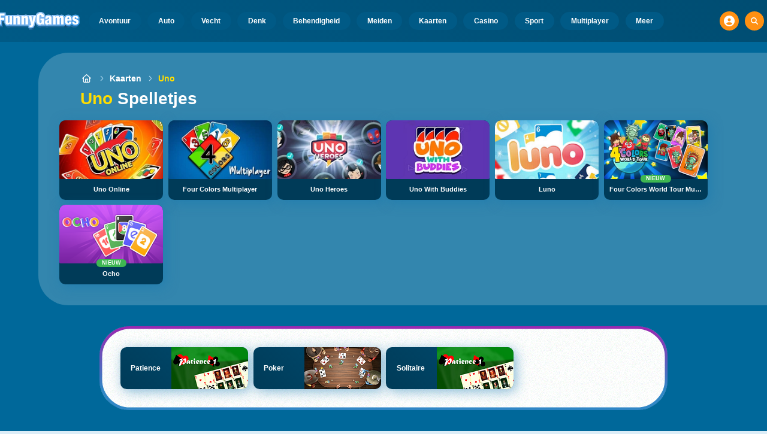

--- FILE ---
content_type: text/html
request_url: https://www.funnygames.be/spel/uno.html
body_size: 52016
content:
<!DOCTYPE HTML>
<html lang="nl-BE"><head><meta http-equiv="Content-Type" content="text/html; charset=UTF-8"><title>Uno Spelletjes - Speel Gratis</title><meta name="robots" content="index, follow"><meta name="revisit-after" content="2 days"><meta name="description" content="Speel Uno spelletjes spellen op FunnyGames. Speel Uno Online, Uno Heroes, Four Colors Multiplayer en vele andere Uno spelletjes spellen online!"><meta name="creationdatetime" content="2026-01-19T12:15:53.695412Z"><meta name="content-language" content="nl"><meta name="author" content="Talpa Gaming Powered By Azerion B.V."><meta name="viewport" content="width=device-width, initial-scale=1"><meta name="HandheldFriendly" content="true"><meta name="MobileOptimized" content="320"><meta property="fb:app_id" content="170608679719136"><meta property="og:locale" content="nl_BE"><meta property="og:type" content="website"><meta property="og:title" content="Uno Spelletjes - Speel Gratis"><meta property="og:description" content="Speel Uno spelletjes spellen op FunnyGames. Speel Uno Online, Uno Heroes, Four Colors Multiplayer en vele andere Uno spelletjes spellen online!"><meta property="og:url" content="https://www.funnygames.be/spel/uno.html"><meta property="og:site_name" content="FunnyGames.be"><meta property="og:image" content="https://assets.funnygames.be/7/94297/83735/1200x630/uno-online.webp"><meta property="og:image:width" content="1200"><meta property="og:image:height" content="630"><meta name="twitter:site" content="@bgamescom"><meta name="twitter:creator" content="@bgamescom"><meta name="twitter:title" content="Uno Spelletjes - Speel Gratis"><meta name="twitter:description" content="Speel Uno spelletjes spellen op FunnyGames. Speel Uno Online, Uno Heroes, Four Colors Multiplayer en vele andere Uno spelletjes spellen online!"><meta name="twitter:card" content="summary_large_image"><meta name="twitter:image" content="https://assets.funnygames.be/7/94297/83735/1200x630/uno-online.webp"><meta name="msapplication-tap-highlight" content="no"><meta name="msapplication-TileColor" content="#095169"><meta name="msapplication-TileImage" content="/favicons/mstile-144x144.png"><meta name="mobile-web-app-capable" content="yes"><meta name="application-name" content="BGames.com"><meta name="theme-color" content="#095169"><meta name="apple-mobile-web-app-capable" content="yes"><meta name="apple-mobile-web-app-status-bar-style" content="#095169"><meta name="apple-mobile-web-app-title" content=""><link rel="preload" href="/fonts/open-sans-v20-regular.woff2" crossorigin="anonymous" as="font" type="font/woff2"><style type="text/css">.button,.input,.pagination-ellipsis,.pagination-link,.pagination-next,.pagination-previous,.textarea{align-items:center;-moz-appearance:none;-webkit-appearance:none;border:3px solid #0000;border-radius:4px;box-shadow:none;display:inline-flex;font-size:.875rem;height:2.5em;justify-content:flex-start;line-height:1.5;padding:calc(.5em - 3px) calc(.75em - 3px);position:relative;vertical-align:top}.button:active,.input:active,.is-active.button,.is-active.input,.is-active.pagination-ellipsis,.is-active.pagination-link,.is-active.pagination-next,.is-active.pagination-previous,.is-active.textarea,.pagination-ellipsis:active,.pagination-link:active,.pagination-next:active,.pagination-previous:active,.textarea:active{outline:none}[disabled].button,[disabled].input,[disabled].pagination-ellipsis,[disabled].pagination-link,[disabled].pagination-next,[disabled].pagination-previous,[disabled].textarea,fieldset[disabled] .button,fieldset[disabled] .input,fieldset[disabled] .pagination-ellipsis,fieldset[disabled] .pagination-link,fieldset[disabled] .pagination-next,fieldset[disabled] .pagination-previous,fieldset[disabled] .textarea{cursor:not-allowed}.button,.is-unselectable,.pagination-ellipsis,.pagination-link,.pagination-next,.pagination-previous{-webkit-touch-callout:none;-webkit-user-select:none;user-select:none}.navbar-link:not(.is-arrowless):after{border:3px solid #0000;border-radius:2px;border-right:0;border-top:0;content:" ";display:block;height:.625em;margin-top:-.4375em;pointer-events:none;position:absolute;top:50%;transform:rotate(-45deg);transform-origin:center;width:.625em}.block:not(:last-child),.content:not(:last-child),.pagination:not(:last-child),.subtitle:not(:last-child),.title:not(:last-child){margin-bottom:1.5rem}.delete{-webkit-touch-callout:none;-moz-appearance:none;-webkit-appearance:none;background-color:#0a0a0a33;border:none;border-radius:9999px;cursor:pointer;display:inline-block;flex-grow:0;flex-shrink:0;font-size:0;height:20px;max-height:20px;max-width:20px;min-height:20px;min-width:20px;outline:none;pointer-events:auto;position:relative;-webkit-user-select:none;user-select:none;vertical-align:top;width:20px}.delete:after,.delete:before{background-color:#fff;content:"";display:block;left:50%;position:absolute;top:50%;transform:translateX(-50%) translateY(-50%) rotate(45deg);transform-origin:center center}.delete:before{height:2px;width:50%}.delete:after{height:50%;width:2px}.delete:focus,.delete:hover{background-color:#0a0a0a4d}.delete:active{background-color:#0a0a0a66}.is-small.delete{height:16px;max-height:16px;max-width:16px;min-height:16px;min-width:16px;width:16px}.is-medium.delete{height:24px;max-height:24px;max-width:24px;min-height:24px;min-width:24px;width:24px}.is-large.delete{height:32px;max-height:32px;max-width:32px;min-height:32px;min-width:32px;width:32px}.button.is-loading:after,.control.is-loading:after,.loader{animation:spinAround .5s linear infinite;border-color:#0000 #0000 #dbdbdb #dbdbdb;border-radius:9999px;border-style:solid;border-width:2px;content:"";display:block;height:1em;position:relative;width:1em}.image.is-16by9 .has-ratio,.image.is-16by9 img,.image.is-1by1 .has-ratio,.image.is-1by1 img,.image.is-1by2 .has-ratio,.image.is-1by2 img,.image.is-1by3 .has-ratio,.image.is-1by3 img,.image.is-2by1 .has-ratio,.image.is-2by1 img,.image.is-2by3 .has-ratio,.image.is-2by3 img,.image.is-3by1 .has-ratio,.image.is-3by1 img,.image.is-3by2 .has-ratio,.image.is-3by2 img,.image.is-3by4 .has-ratio,.image.is-3by4 img,.image.is-3by5 .has-ratio,.image.is-3by5 img,.image.is-4by3 .has-ratio,.image.is-4by3 img,.image.is-4by5 .has-ratio,.image.is-4by5 img,.image.is-5by3 .has-ratio,.image.is-5by3 img,.image.is-5by4 .has-ratio,.image.is-5by4 img,.image.is-9by16 .has-ratio,.image.is-9by16 img,.image.is-square .has-ratio,.image.is-square img,.is-overlay{bottom:0;left:0;position:absolute;right:0;top:0}.navbar-burger{color:currentColor;font-family:inherit;font-size:1em;margin:0;padding:0}@keyframes spinAround{0%{transform:rotate(0deg)}to{transform:rotate(359deg)}}@keyframes opacityCycleV1{0%{opacity:0}20%{opacity:1}40%{opacity:0}60%{opacity:0}80%{opacity:0}to{opacity:0}}@keyframes opacityCycleV2{0%{opacity:0}25%{opacity:0}50%{opacity:1}75%{opacity:0}to{opacity:0}}@keyframes ping{0%{opacity:1;transform:scale(1)}to{opacity:0;transform:scale(1.5)}}@keyframes pulse{0%{transform:scale(1)}50%{transform:scale(1.2)}to{transform:scale(1)}}/*! minireset.css v0.0.6 | MIT License | github.com/jgthms/minireset.css */blockquote,body,dd,dl,dt,fieldset,figure,h1,h2,h3,h4,h5,h6,hr,html,iframe,legend,li,ol,p,pre,textarea,ul{margin:0;padding:0}h1,h2,h3,h4,h5,h6{font-size:100%;font-weight:400}ul{list-style:none}button,input,select,textarea{margin:0}html{box-sizing:border-box}*,:after,:before{box-sizing:inherit}img,video{height:auto;max-width:100%}iframe{border:0}table{border-collapse:collapse;border-spacing:0}td,th{padding:0}td:not([align]),th:not([align]){text-align:inherit}html{-moz-osx-font-smoothing:grayscale;-webkit-font-smoothing:antialiased;-webkit-text-size-adjust:100%;text-size-adjust:100%;background-color:#dcedf7;font-size:14px;min-width:300px;overflow-x:hidden;overflow-y:scroll;text-rendering:optimizeLegibility}article,aside,figure,footer,header,hgroup,section{display:block}body,button,input,optgroup,select,textarea{font-family:Open Sans,BlinkMacSystemFont,-apple-system,Segoe UI,Roboto,Oxygen,Ubuntu,Cantarell,Fira Sans,Droid Sans,Helvetica Neue,Helvetica,Arial,ui-sans-serif,sans-serif}code,pre{-moz-osx-font-smoothing:auto;-webkit-font-smoothing:auto;font-family:ui-monospace,monospace}body{color:#3a5a95;font-size:1em;font-weight:400;line-height:1.5}a{color:#5392e5;cursor:pointer;text-decoration:none}a strong{color:currentColor}a:hover{color:#ff9012}code{color:#af0e14;font-size:.875em;font-weight:400;padding:.25em .5em}code,hr{background-color:#f5f5f5}hr{border:none;display:block;height:2px;margin:1.5rem 0}img{height:auto;max-width:100%}input[type=checkbox],input[type=radio]{vertical-align:initial}small{font-size:.875em}span{font-style:inherit;font-weight:inherit}strong{color:#363636;font-weight:700}fieldset{border:none}pre{-webkit-overflow-scrolling:touch;word-wrap:normal;background-color:#f5f5f5;color:#4a4a4a;font-size:.875em;overflow-x:auto;padding:1.25rem 1.5rem;white-space:pre}pre code{background-color:#0000;color:currentColor;font-size:1em;padding:0}table td,table th{vertical-align:top}table td:not([align]),table th:not([align]){text-align:inherit}table th{color:#363636}html{height:100%}@media screen and (min-width:1744px){html{font-size:16px}}body{background:#00689a;display:flex;flex-direction:column;min-height:100%}a,button,input,select,textarea{-webkit-tap-highlight-color:rgba(0,0,0,0);outline:none}a:active,a:focus,a:focus-within{color:#fd0}@media screen and (min-width:1024px){a.has-hover{position:relative}a.has-hover:before{background-color:#ff9012;bottom:-2px;content:"";height:2px;left:0;position:absolute;width:0;will-change:width}a.has-hover:hover:before{transition:width 86ms cubic-bezier(.55,.085,.68,.53);width:100%}}.button{background-color:#67b5f40d;border-color:#67b5f44d;border-width:3px;color:#5392e5;cursor:pointer;font-family:Nunito,BlinkMacSystemFont,-apple-system,Segoe UI,Roboto,Oxygen,Ubuntu,Cantarell,Fira Sans,Droid Sans,Helvetica Neue,Helvetica,Arial,ui-sans-serif,sans-serif;justify-content:center;padding:calc(1.75em - 3px) 1.75em;text-align:center;white-space:nowrap}.button strong{color:inherit}.button .icon,.button .icon.is-large,.button .icon.is-medium,.button .icon.is-small{height:1.5em;width:1.5em}.button .icon:first-child:not(:last-child){margin-left:calc(-.875em - 3px);margin-right:.4375em}.button .icon:last-child:not(:first-child){margin-left:.4375em;margin-right:calc(-.875em - 3px)}.button .icon:first-child:last-child{margin-left:calc(-.875em - 3px);margin-right:calc(-.875em - 3px)}.button.is-hovered,.button:hover{border-color:#ff9012;color:#4a4a4a}.button.is-focused,.button:focus{border-color:#fd0;color:#fd0}.button.is-focused:not(:active),.button:focus:not(:active){box-shadow:0 0 0 .125em #5392e540}.button.is-active,.button:active{border-color:#fff;color:#4a4a4a}.button.is-text{background-color:#0000;border-color:#0000;color:#4a4a4a;text-decoration:underline}.button.is-text.is-focused,.button.is-text.is-hovered,.button.is-text:focus,.button.is-text:hover{background-color:#f5f5f5;color:#363636}.button.is-text.is-active,.button.is-text:active{background-color:#e8e8e8;color:#363636}.button.is-text[disabled],fieldset[disabled] .button.is-text{background-color:#0000;border-color:#0000;box-shadow:none}.button.is-ghost{background:none;border-color:#0000;color:#5392e5;text-decoration:none}.button.is-ghost.is-hovered,.button.is-ghost:hover{color:#5392e5;text-decoration:underline}.button.is-white{background-color:#fff;border-color:#0000;color:#0a0a0a}.button.is-white.is-hovered,.button.is-white:hover{background-color:#f9f9f9;border-color:#0000;color:#0a0a0a}.button.is-white.is-focused,.button.is-white:focus{border-color:#0000;color:#0a0a0a}.button.is-white.is-focused:not(:active),.button.is-white:focus:not(:active){box-shadow:0 0 0 .125em #ffffff40}.button.is-white.is-active,.button.is-white:active{background-color:#f2f2f2;border-color:#0000;color:#0a0a0a}.button.is-white[disabled],fieldset[disabled] .button.is-white{background-color:#fff;border-color:#fff;box-shadow:none}.button.is-white.is-inverted{background-color:#0a0a0a;color:#fff}.button.is-white.is-inverted.is-hovered,.button.is-white.is-inverted:hover{background-color:#000}.button.is-white.is-inverted[disabled],fieldset[disabled] .button.is-white.is-inverted{background-color:#0a0a0a;border-color:#0000;box-shadow:none;color:#fff}.button.is-white.is-loading:after{border-color:#0000 #0000 #0a0a0a #0a0a0a!important}.button.is-white.is-outlined{background-color:#0000;border-color:#fff;color:#fff}.button.is-white.is-outlined.is-focused,.button.is-white.is-outlined.is-hovered,.button.is-white.is-outlined:focus,.button.is-white.is-outlined:hover{background-color:#fff;border-color:#fff;color:#0a0a0a}.button.is-white.is-outlined.is-loading:after{border-color:#0000 #0000 #fff #fff!important}.button.is-white.is-outlined.is-loading.is-focused:after,.button.is-white.is-outlined.is-loading.is-hovered:after,.button.is-white.is-outlined.is-loading:focus:after,.button.is-white.is-outlined.is-loading:hover:after{border-color:#0000 #0000 #0a0a0a #0a0a0a!important}.button.is-white.is-outlined[disabled],fieldset[disabled] .button.is-white.is-outlined{background-color:#0000;border-color:#fff;box-shadow:none;color:#fff}.button.is-white.is-inverted.is-outlined{background-color:#0000;border-color:#0a0a0a;color:#0a0a0a}.button.is-white.is-inverted.is-outlined.is-focused,.button.is-white.is-inverted.is-outlined.is-hovered,.button.is-white.is-inverted.is-outlined:focus,.button.is-white.is-inverted.is-outlined:hover{background-color:#0a0a0a;color:#fff}.button.is-white.is-inverted.is-outlined.is-loading.is-focused:after,.button.is-white.is-inverted.is-outlined.is-loading.is-hovered:after,.button.is-white.is-inverted.is-outlined.is-loading:focus:after,.button.is-white.is-inverted.is-outlined.is-loading:hover:after{border-color:#0000 #0000 #fff #fff!important}.button.is-white.is-inverted.is-outlined[disabled],fieldset[disabled] .button.is-white.is-inverted.is-outlined{background-color:#0000;border-color:#0a0a0a;box-shadow:none;color:#0a0a0a}.button.is-black{background-color:#0a0a0a;border-color:#0000;color:#fff}.button.is-black.is-hovered,.button.is-black:hover{background-color:#040404;border-color:#0000;color:#fff}.button.is-black.is-focused,.button.is-black:focus{border-color:#0000;color:#fff}.button.is-black.is-focused:not(:active),.button.is-black:focus:not(:active){box-shadow:0 0 0 .125em #0a0a0a40}.button.is-black.is-active,.button.is-black:active{background-color:#000;border-color:#0000;color:#fff}.button.is-black[disabled],fieldset[disabled] .button.is-black{background-color:#0a0a0a;border-color:#0a0a0a;box-shadow:none}.button.is-black.is-inverted{background-color:#fff;color:#0a0a0a}.button.is-black.is-inverted.is-hovered,.button.is-black.is-inverted:hover{background-color:#f2f2f2}.button.is-black.is-inverted[disabled],fieldset[disabled] .button.is-black.is-inverted{background-color:#fff;border-color:#0000;box-shadow:none;color:#0a0a0a}.button.is-black.is-loading:after{border-color:#0000 #0000 #fff #fff!important}.button.is-black.is-outlined{background-color:#0000;border-color:#0a0a0a;color:#0a0a0a}.button.is-black.is-outlined.is-focused,.button.is-black.is-outlined.is-hovered,.button.is-black.is-outlined:focus,.button.is-black.is-outlined:hover{background-color:#0a0a0a;border-color:#0a0a0a;color:#fff}.button.is-black.is-outlined.is-loading:after{border-color:#0000 #0000 #0a0a0a #0a0a0a!important}.button.is-black.is-outlined.is-loading.is-focused:after,.button.is-black.is-outlined.is-loading.is-hovered:after,.button.is-black.is-outlined.is-loading:focus:after,.button.is-black.is-outlined.is-loading:hover:after{border-color:#0000 #0000 #fff #fff!important}.button.is-black.is-outlined[disabled],fieldset[disabled] .button.is-black.is-outlined{background-color:#0000;border-color:#0a0a0a;box-shadow:none;color:#0a0a0a}.button.is-black.is-inverted.is-outlined{background-color:#0000;border-color:#fff;color:#fff}.button.is-black.is-inverted.is-outlined.is-focused,.button.is-black.is-inverted.is-outlined.is-hovered,.button.is-black.is-inverted.is-outlined:focus,.button.is-black.is-inverted.is-outlined:hover{background-color:#fff;color:#0a0a0a}.button.is-black.is-inverted.is-outlined.is-loading.is-focused:after,.button.is-black.is-inverted.is-outlined.is-loading.is-hovered:after,.button.is-black.is-inverted.is-outlined.is-loading:focus:after,.button.is-black.is-inverted.is-outlined.is-loading:hover:after{border-color:#0000 #0000 #0a0a0a #0a0a0a!important}.button.is-black.is-inverted.is-outlined[disabled],fieldset[disabled] .button.is-black.is-inverted.is-outlined{background-color:#0000;border-color:#fff;box-shadow:none;color:#fff}.button.is-light{background-color:#f5f5f5;border-color:#0000;color:#000000b3}.button.is-light.is-hovered,.button.is-light:hover{background-color:#eee;border-color:#0000;color:#000000b3}.button.is-light.is-focused,.button.is-light:focus{border-color:#0000;color:#000000b3}.button.is-light.is-focused:not(:active),.button.is-light:focus:not(:active){box-shadow:0 0 0 .125em #f5f5f540}.button.is-light.is-active,.button.is-light:active{background-color:#e8e8e8;border-color:#0000;color:#000000b3}.button.is-light[disabled],fieldset[disabled] .button.is-light{background-color:#f5f5f5;border-color:#f5f5f5;box-shadow:none}.button.is-light.is-inverted{color:#f5f5f5}.button.is-light.is-inverted,.button.is-light.is-inverted.is-hovered,.button.is-light.is-inverted:hover{background-color:#000000b3}.button.is-light.is-inverted[disabled],fieldset[disabled] .button.is-light.is-inverted{background-color:#000000b3;border-color:#0000;box-shadow:none;color:#f5f5f5}.button.is-light.is-loading:after{border-color:#0000 #0000 #000000b3 #000000b3!important}.button.is-light.is-outlined{background-color:#0000;border-color:#f5f5f5;color:#f5f5f5}.button.is-light.is-outlined.is-focused,.button.is-light.is-outlined.is-hovered,.button.is-light.is-outlined:focus,.button.is-light.is-outlined:hover{background-color:#f5f5f5;border-color:#f5f5f5;color:#000000b3}.button.is-light.is-outlined.is-loading:after{border-color:#0000 #0000 #f5f5f5 #f5f5f5!important}.button.is-light.is-outlined.is-loading.is-focused:after,.button.is-light.is-outlined.is-loading.is-hovered:after,.button.is-light.is-outlined.is-loading:focus:after,.button.is-light.is-outlined.is-loading:hover:after{border-color:#0000 #0000 #000000b3 #000000b3!important}.button.is-light.is-outlined[disabled],fieldset[disabled] .button.is-light.is-outlined{background-color:#0000;border-color:#f5f5f5;box-shadow:none;color:#f5f5f5}.button.is-light.is-inverted.is-outlined{background-color:#0000;border-color:#000000b3;color:#000000b3}.button.is-light.is-inverted.is-outlined.is-focused,.button.is-light.is-inverted.is-outlined.is-hovered,.button.is-light.is-inverted.is-outlined:focus,.button.is-light.is-inverted.is-outlined:hover{background-color:#000000b3;color:#f5f5f5}.button.is-light.is-inverted.is-outlined.is-loading.is-focused:after,.button.is-light.is-inverted.is-outlined.is-loading.is-hovered:after,.button.is-light.is-inverted.is-outlined.is-loading:focus:after,.button.is-light.is-inverted.is-outlined.is-loading:hover:after{border-color:#0000 #0000 #f5f5f5 #f5f5f5!important}.button.is-light.is-inverted.is-outlined[disabled],fieldset[disabled] .button.is-light.is-inverted.is-outlined{background-color:#0000;border-color:#000000b3;box-shadow:none;color:#000000b3}.button.is-dark{background-color:#363636;border-color:#0000;color:#fff}.button.is-dark.is-hovered,.button.is-dark:hover{background-color:#2f2f2f;border-color:#0000;color:#fff}.button.is-dark.is-focused,.button.is-dark:focus{border-color:#0000;color:#fff}.button.is-dark.is-focused:not(:active),.button.is-dark:focus:not(:active){box-shadow:0 0 0 .125em #36363640}.button.is-dark.is-active,.button.is-dark:active{background-color:#292929;border-color:#0000;color:#fff}.button.is-dark[disabled],fieldset[disabled] .button.is-dark{background-color:#363636;border-color:#363636;box-shadow:none}.button.is-dark.is-inverted{background-color:#fff;color:#363636}.button.is-dark.is-inverted.is-hovered,.button.is-dark.is-inverted:hover{background-color:#f2f2f2}.button.is-dark.is-inverted[disabled],fieldset[disabled] .button.is-dark.is-inverted{background-color:#fff;border-color:#0000;box-shadow:none;color:#363636}.button.is-dark.is-loading:after{border-color:#0000 #0000 #fff #fff!important}.button.is-dark.is-outlined{background-color:#0000;border-color:#363636;color:#363636}.button.is-dark.is-outlined.is-focused,.button.is-dark.is-outlined.is-hovered,.button.is-dark.is-outlined:focus,.button.is-dark.is-outlined:hover{background-color:#363636;border-color:#363636;color:#fff}.button.is-dark.is-outlined.is-loading:after{border-color:#0000 #0000 #363636 #363636!important}.button.is-dark.is-outlined.is-loading.is-focused:after,.button.is-dark.is-outlined.is-loading.is-hovered:after,.button.is-dark.is-outlined.is-loading:focus:after,.button.is-dark.is-outlined.is-loading:hover:after{border-color:#0000 #0000 #fff #fff!important}.button.is-dark.is-outlined[disabled],fieldset[disabled] .button.is-dark.is-outlined{background-color:#0000;border-color:#363636;box-shadow:none;color:#363636}.button.is-dark.is-inverted.is-outlined{background-color:#0000;border-color:#fff;color:#fff}.button.is-dark.is-inverted.is-outlined.is-focused,.button.is-dark.is-inverted.is-outlined.is-hovered,.button.is-dark.is-inverted.is-outlined:focus,.button.is-dark.is-inverted.is-outlined:hover{background-color:#fff;color:#363636}.button.is-dark.is-inverted.is-outlined.is-loading.is-focused:after,.button.is-dark.is-inverted.is-outlined.is-loading.is-hovered:after,.button.is-dark.is-inverted.is-outlined.is-loading:focus:after,.button.is-dark.is-inverted.is-outlined.is-loading:hover:after{border-color:#0000 #0000 #363636 #363636!important}.button.is-dark.is-inverted.is-outlined[disabled],fieldset[disabled] .button.is-dark.is-inverted.is-outlined{background-color:#0000;border-color:#fff;box-shadow:none;color:#fff}.button.is-primary{background-color:#28dbff;border-color:#0000;color:#000000b3}.button.is-primary.is-hovered,.button.is-primary:hover{background-color:#1bd9ff;border-color:#0000;color:#000000b3}.button.is-primary.is-focused,.button.is-primary:focus{border-color:#0000;color:#000000b3}.button.is-primary.is-focused:not(:active),.button.is-primary:focus:not(:active){box-shadow:0 0 0 .125em #28dbff40}.button.is-primary.is-active,.button.is-primary:active{background-color:#0fd7ff;border-color:#0000;color:#000000b3}.button.is-primary[disabled],fieldset[disabled] .button.is-primary{background-color:#28dbff;border-color:#28dbff;box-shadow:none}.button.is-primary.is-inverted{color:#28dbff}.button.is-primary.is-inverted,.button.is-primary.is-inverted.is-hovered,.button.is-primary.is-inverted:hover{background-color:#000000b3}.button.is-primary.is-inverted[disabled],fieldset[disabled] .button.is-primary.is-inverted{background-color:#000000b3;border-color:#0000;box-shadow:none;color:#28dbff}.button.is-primary.is-loading:after{border-color:#0000 #0000 #000000b3 #000000b3!important}.button.is-primary.is-outlined{background-color:#0000;border-color:#28dbff;color:#28dbff}.button.is-primary.is-outlined.is-focused,.button.is-primary.is-outlined.is-hovered,.button.is-primary.is-outlined:focus,.button.is-primary.is-outlined:hover{background-color:#28dbff;border-color:#28dbff;color:#000000b3}.button.is-primary.is-outlined.is-loading:after{border-color:#0000 #0000 #28dbff #28dbff!important}.button.is-primary.is-outlined.is-loading.is-focused:after,.button.is-primary.is-outlined.is-loading.is-hovered:after,.button.is-primary.is-outlined.is-loading:focus:after,.button.is-primary.is-outlined.is-loading:hover:after{border-color:#0000 #0000 #000000b3 #000000b3!important}.button.is-primary.is-outlined[disabled],fieldset[disabled] .button.is-primary.is-outlined{background-color:#0000;border-color:#28dbff;box-shadow:none;color:#28dbff}.button.is-primary.is-inverted.is-outlined{background-color:#0000;border-color:#000000b3;color:#000000b3}.button.is-primary.is-inverted.is-outlined.is-focused,.button.is-primary.is-inverted.is-outlined.is-hovered,.button.is-primary.is-inverted.is-outlined:focus,.button.is-primary.is-inverted.is-outlined:hover{background-color:#000000b3;color:#28dbff}.button.is-primary.is-inverted.is-outlined.is-loading.is-focused:after,.button.is-primary.is-inverted.is-outlined.is-loading.is-hovered:after,.button.is-primary.is-inverted.is-outlined.is-loading:focus:after,.button.is-primary.is-inverted.is-outlined.is-loading:hover:after{border-color:#0000 #0000 #28dbff #28dbff!important}.button.is-primary.is-inverted.is-outlined[disabled],fieldset[disabled] .button.is-primary.is-inverted.is-outlined{background-color:#0000;border-color:#000000b3;box-shadow:none;color:#000000b3}.button.is-primary.is-light{background-color:#67b5f4;color:#004d72}.button.is-primary.is-light.is-hovered,.button.is-primary.is-light:hover{background-color:#5baff3;border-color:#0000;color:#004d72}.button.is-primary.is-light.is-active,.button.is-primary.is-light:active{background-color:#4fa9f2;border-color:#0000;color:#004d72}.button.is-link{background-color:#5392e5;border-color:#0000;color:#fff}.button.is-link.is-hovered,.button.is-link:hover{background-color:#488be3;border-color:#0000;color:#fff}.button.is-link.is-focused,.button.is-link:focus{border-color:#0000;color:#fff}.button.is-link.is-focused:not(:active),.button.is-link:focus:not(:active){box-shadow:0 0 0 .125em #5392e540}.button.is-link.is-active,.button.is-link:active{background-color:#3d84e2;border-color:#0000;color:#fff}.button.is-link[disabled],fieldset[disabled] .button.is-link{background-color:#5392e5;border-color:#5392e5;box-shadow:none}.button.is-link.is-inverted{background-color:#fff;color:#5392e5}.button.is-link.is-inverted.is-hovered,.button.is-link.is-inverted:hover{background-color:#f2f2f2}.button.is-link.is-inverted[disabled],fieldset[disabled] .button.is-link.is-inverted{background-color:#fff;border-color:#0000;box-shadow:none;color:#5392e5}.button.is-link.is-loading:after{border-color:#0000 #0000 #fff #fff!important}.button.is-link.is-outlined{background-color:#0000;border-color:#5392e5;color:#5392e5}.button.is-link.is-outlined.is-focused,.button.is-link.is-outlined.is-hovered,.button.is-link.is-outlined:focus,.button.is-link.is-outlined:hover{background-color:#5392e5;border-color:#5392e5;color:#fff}.button.is-link.is-outlined.is-loading:after{border-color:#0000 #0000 #5392e5 #5392e5!important}.button.is-link.is-outlined.is-loading.is-focused:after,.button.is-link.is-outlined.is-loading.is-hovered:after,.button.is-link.is-outlined.is-loading:focus:after,.button.is-link.is-outlined.is-loading:hover:after{border-color:#0000 #0000 #fff #fff!important}.button.is-link.is-outlined[disabled],fieldset[disabled] .button.is-link.is-outlined{background-color:#0000;border-color:#5392e5;box-shadow:none;color:#5392e5}.button.is-link.is-inverted.is-outlined{background-color:#0000;border-color:#fff;color:#fff}.button.is-link.is-inverted.is-outlined.is-focused,.button.is-link.is-inverted.is-outlined.is-hovered,.button.is-link.is-inverted.is-outlined:focus,.button.is-link.is-inverted.is-outlined:hover{background-color:#fff;color:#5392e5}.button.is-link.is-inverted.is-outlined.is-loading.is-focused:after,.button.is-link.is-inverted.is-outlined.is-loading.is-hovered:after,.button.is-link.is-inverted.is-outlined.is-loading:focus:after,.button.is-link.is-inverted.is-outlined.is-loading:hover:after{border-color:#0000 #0000 #5392e5 #5392e5!important}.button.is-link.is-inverted.is-outlined[disabled],fieldset[disabled] .button.is-link.is-inverted.is-outlined{background-color:#0000;border-color:#fff;box-shadow:none;color:#fff}.button.is-link.is-light{background-color:#edf4fc;color:#1a59ad}.button.is-link.is-light.is-hovered,.button.is-link.is-light:hover{background-color:#e2edfb;border-color:#0000;color:#1a59ad}.button.is-link.is-light.is-active,.button.is-link.is-light:active{background-color:#d7e6f9;border-color:#0000;color:#1a59ad}.button.is-info{background-color:#3e8ed0;border-color:#0000;color:#fff}.button.is-info.is-hovered,.button.is-info:hover{background-color:#3488ce;border-color:#0000;color:#fff}.button.is-info.is-focused,.button.is-info:focus{border-color:#0000;color:#fff}.button.is-info.is-focused:not(:active),.button.is-info:focus:not(:active){box-shadow:0 0 0 .125em #3e8ed040}.button.is-info.is-active,.button.is-info:active{background-color:#3082c5;border-color:#0000;color:#fff}.button.is-info[disabled],fieldset[disabled] .button.is-info{background-color:#3e8ed0;border-color:#3e8ed0;box-shadow:none}.button.is-info.is-inverted{background-color:#fff;color:#3e8ed0}.button.is-info.is-inverted.is-hovered,.button.is-info.is-inverted:hover{background-color:#f2f2f2}.button.is-info.is-inverted[disabled],fieldset[disabled] .button.is-info.is-inverted{background-color:#fff;border-color:#0000;box-shadow:none;color:#3e8ed0}.button.is-info.is-loading:after{border-color:#0000 #0000 #fff #fff!important}.button.is-info.is-outlined{background-color:#0000;border-color:#3e8ed0;color:#3e8ed0}.button.is-info.is-outlined.is-focused,.button.is-info.is-outlined.is-hovered,.button.is-info.is-outlined:focus,.button.is-info.is-outlined:hover{background-color:#3e8ed0;border-color:#3e8ed0;color:#fff}.button.is-info.is-outlined.is-loading:after{border-color:#0000 #0000 #3e8ed0 #3e8ed0!important}.button.is-info.is-outlined.is-loading.is-focused:after,.button.is-info.is-outlined.is-loading.is-hovered:after,.button.is-info.is-outlined.is-loading:focus:after,.button.is-info.is-outlined.is-loading:hover:after{border-color:#0000 #0000 #fff #fff!important}.button.is-info.is-outlined[disabled],fieldset[disabled] .button.is-info.is-outlined{background-color:#0000;border-color:#3e8ed0;box-shadow:none;color:#3e8ed0}.button.is-info.is-inverted.is-outlined{background-color:#0000;border-color:#fff;color:#fff}.button.is-info.is-inverted.is-outlined.is-focused,.button.is-info.is-inverted.is-outlined.is-hovered,.button.is-info.is-inverted.is-outlined:focus,.button.is-info.is-inverted.is-outlined:hover{background-color:#fff;color:#3e8ed0}.button.is-info.is-inverted.is-outlined.is-loading.is-focused:after,.button.is-info.is-inverted.is-outlined.is-loading.is-hovered:after,.button.is-info.is-inverted.is-outlined.is-loading:focus:after,.button.is-info.is-inverted.is-outlined.is-loading:hover:after{border-color:#0000 #0000 #3e8ed0 #3e8ed0!important}.button.is-info.is-inverted.is-outlined[disabled],fieldset[disabled] .button.is-info.is-inverted.is-outlined{background-color:#0000;border-color:#fff;box-shadow:none;color:#fff}.button.is-info.is-light{background-color:#eff5fb;color:#296fa8}.button.is-info.is-light.is-hovered,.button.is-info.is-light:hover{background-color:#e4eff9;border-color:#0000;color:#296fa8}.button.is-info.is-light.is-active,.button.is-info.is-light:active{background-color:#dae9f6;border-color:#0000;color:#296fa8}.button.is-success{background-color:#3eb752;border-color:#0000;color:#fff}.button.is-success.is-hovered,.button.is-success:hover{background-color:#3bad4e;border-color:#0000;color:#fff}.button.is-success.is-focused,.button.is-success:focus{border-color:#0000;color:#fff}.button.is-success.is-focused:not(:active),.button.is-success:focus:not(:active){box-shadow:0 0 0 .125em #3eb75240}.button.is-success.is-active,.button.is-success:active{background-color:#38a449;border-color:#0000;color:#fff}.button.is-success[disabled],fieldset[disabled] .button.is-success{background-color:#3eb752;border-color:#3eb752;box-shadow:none}.button.is-success.is-inverted{background-color:#fff;color:#3eb752}.button.is-success.is-inverted.is-hovered,.button.is-success.is-inverted:hover{background-color:#f2f2f2}.button.is-success.is-inverted[disabled],fieldset[disabled] .button.is-success.is-inverted{background-color:#fff;border-color:#0000;box-shadow:none;color:#3eb752}.button.is-success.is-loading:after{border-color:#0000 #0000 #fff #fff!important}.button.is-success.is-outlined{background-color:#0000;border-color:#3eb752;color:#3eb752}.button.is-success.is-outlined.is-focused,.button.is-success.is-outlined.is-hovered,.button.is-success.is-outlined:focus,.button.is-success.is-outlined:hover{background-color:#3eb752;border-color:#3eb752;color:#fff}.button.is-success.is-outlined.is-loading:after{border-color:#0000 #0000 #3eb752 #3eb752!important}.button.is-success.is-outlined.is-loading.is-focused:after,.button.is-success.is-outlined.is-loading.is-hovered:after,.button.is-success.is-outlined.is-loading:focus:after,.button.is-success.is-outlined.is-loading:hover:after{border-color:#0000 #0000 #fff #fff!important}.button.is-success.is-outlined[disabled],fieldset[disabled] .button.is-success.is-outlined{background-color:#0000;border-color:#3eb752;box-shadow:none;color:#3eb752}.button.is-success.is-inverted.is-outlined{background-color:#0000;border-color:#fff;color:#fff}.button.is-success.is-inverted.is-outlined.is-focused,.button.is-success.is-inverted.is-outlined.is-hovered,.button.is-success.is-inverted.is-outlined:focus,.button.is-success.is-inverted.is-outlined:hover{background-color:#fff;color:#3eb752}.button.is-success.is-inverted.is-outlined.is-loading.is-focused:after,.button.is-success.is-inverted.is-outlined.is-loading.is-hovered:after,.button.is-success.is-inverted.is-outlined.is-loading:focus:after,.button.is-success.is-inverted.is-outlined.is-loading:hover:after{border-color:#0000 #0000 #3eb752 #3eb752!important}.button.is-success.is-inverted.is-outlined[disabled],fieldset[disabled] .button.is-success.is-inverted.is-outlined{background-color:#0000;border-color:#fff;box-shadow:none;color:#fff}.button.is-success.is-light{background-color:#f0faf1;color:#2d853c}.button.is-success.is-light.is-hovered,.button.is-success.is-light:hover{background-color:#e6f7e9;border-color:#0000;color:#2d853c}.button.is-success.is-light.is-active,.button.is-success.is-light:active{background-color:#ddf3e0;border-color:#0000;color:#2d853c}.button.is-warning{background-color:#fd0;border-color:#0000;color:#000000b3}.button.is-warning.is-hovered,.button.is-warning:hover{background-color:#f2d200;border-color:#0000;color:#000000b3}.button.is-warning.is-focused,.button.is-warning:focus{border-color:#0000;color:#000000b3}.button.is-warning.is-focused:not(:active),.button.is-warning:focus:not(:active){box-shadow:0 0 0 .125em #ffdd0040}.button.is-warning.is-active,.button.is-warning:active{background-color:#e6c700;border-color:#0000;color:#000000b3}.button.is-warning[disabled],fieldset[disabled] .button.is-warning{background-color:#fd0;border-color:#fd0;box-shadow:none}.button.is-warning.is-inverted{color:#fd0}.button.is-warning.is-inverted,.button.is-warning.is-inverted.is-hovered,.button.is-warning.is-inverted:hover{background-color:#000000b3}.button.is-warning.is-inverted[disabled],fieldset[disabled] .button.is-warning.is-inverted{background-color:#000000b3;border-color:#0000;box-shadow:none;color:#fd0}.button.is-warning.is-loading:after{border-color:#0000 #0000 #000000b3 #000000b3!important}.button.is-warning.is-outlined{background-color:#0000;border-color:#fd0;color:#fd0}.button.is-warning.is-outlined.is-focused,.button.is-warning.is-outlined.is-hovered,.button.is-warning.is-outlined:focus,.button.is-warning.is-outlined:hover{background-color:#fd0;border-color:#fd0;color:#000000b3}.button.is-warning.is-outlined.is-loading:after{border-color:#0000 #0000 #fd0 #fd0!important}.button.is-warning.is-outlined.is-loading.is-focused:after,.button.is-warning.is-outlined.is-loading.is-hovered:after,.button.is-warning.is-outlined.is-loading:focus:after,.button.is-warning.is-outlined.is-loading:hover:after{border-color:#0000 #0000 #000000b3 #000000b3!important}.button.is-warning.is-outlined[disabled],fieldset[disabled] .button.is-warning.is-outlined{background-color:#0000;border-color:#fd0;box-shadow:none;color:#fd0}.button.is-warning.is-inverted.is-outlined{background-color:#0000;border-color:#000000b3;color:#000000b3}.button.is-warning.is-inverted.is-outlined.is-focused,.button.is-warning.is-inverted.is-outlined.is-hovered,.button.is-warning.is-inverted.is-outlined:focus,.button.is-warning.is-inverted.is-outlined:hover{background-color:#000000b3;color:#fd0}.button.is-warning.is-inverted.is-outlined.is-loading.is-focused:after,.button.is-warning.is-inverted.is-outlined.is-loading.is-hovered:after,.button.is-warning.is-inverted.is-outlined.is-loading:focus:after,.button.is-warning.is-inverted.is-outlined.is-loading:hover:after{border-color:#0000 #0000 #fd0 #fd0!important}.button.is-warning.is-inverted.is-outlined[disabled],fieldset[disabled] .button.is-warning.is-inverted.is-outlined{background-color:#0000;border-color:#000000b3;box-shadow:none;color:#000000b3}.button.is-warning.is-light{background-color:#fffceb;color:#948000}.button.is-warning.is-light.is-hovered,.button.is-warning.is-light:hover{background-color:#fffbde;border-color:#0000;color:#948000}.button.is-warning.is-light.is-active,.button.is-warning.is-light:active{background-color:#fff9d1;border-color:#0000;color:#948000}.button.is-danger{background-color:#ed1c24;border-color:#0000;color:#fff}.button.is-danger.is-hovered,.button.is-danger:hover{background-color:#ea131b;border-color:#0000;color:#fff}.button.is-danger.is-focused,.button.is-danger:focus{border-color:#0000;color:#fff}.button.is-danger.is-focused:not(:active),.button.is-danger:focus:not(:active){box-shadow:0 0 0 .125em #ed1c2440}.button.is-danger.is-active,.button.is-danger:active{background-color:#de1219;border-color:#0000;color:#fff}.button.is-danger[disabled],fieldset[disabled] .button.is-danger{background-color:#ed1c24;border-color:#ed1c24;box-shadow:none}.button.is-danger.is-inverted{background-color:#fff;color:#ed1c24}.button.is-danger.is-inverted.is-hovered,.button.is-danger.is-inverted:hover{background-color:#f2f2f2}.button.is-danger.is-inverted[disabled],fieldset[disabled] .button.is-danger.is-inverted{background-color:#fff;border-color:#0000;box-shadow:none;color:#ed1c24}.button.is-danger.is-loading:after{border-color:#0000 #0000 #fff #fff!important}.button.is-danger.is-outlined{background-color:#0000;border-color:#ed1c24;color:#ed1c24}.button.is-danger.is-outlined.is-focused,.button.is-danger.is-outlined.is-hovered,.button.is-danger.is-outlined:focus,.button.is-danger.is-outlined:hover{background-color:#ed1c24;border-color:#ed1c24;color:#fff}.button.is-danger.is-outlined.is-loading:after{border-color:#0000 #0000 #ed1c24 #ed1c24!important}.button.is-danger.is-outlined.is-loading.is-focused:after,.button.is-danger.is-outlined.is-loading.is-hovered:after,.button.is-danger.is-outlined.is-loading:focus:after,.button.is-danger.is-outlined.is-loading:hover:after{border-color:#0000 #0000 #fff #fff!important}.button.is-danger.is-outlined[disabled],fieldset[disabled] .button.is-danger.is-outlined{background-color:#0000;border-color:#ed1c24;box-shadow:none;color:#ed1c24}.button.is-danger.is-inverted.is-outlined{background-color:#0000;border-color:#fff;color:#fff}.button.is-danger.is-inverted.is-outlined.is-focused,.button.is-danger.is-inverted.is-outlined.is-hovered,.button.is-danger.is-inverted.is-outlined:focus,.button.is-danger.is-inverted.is-outlined:hover{background-color:#fff;color:#ed1c24}.button.is-danger.is-inverted.is-outlined.is-loading.is-focused:after,.button.is-danger.is-inverted.is-outlined.is-loading.is-hovered:after,.button.is-danger.is-inverted.is-outlined.is-loading:focus:after,.button.is-danger.is-inverted.is-outlined.is-loading:hover:after{border-color:#0000 #0000 #ed1c24 #ed1c24!important}.button.is-danger.is-inverted.is-outlined[disabled],fieldset[disabled] .button.is-danger.is-inverted.is-outlined{background-color:#0000;border-color:#fff;box-shadow:none;color:#fff}.button.is-danger.is-light{background-color:#feeced;color:#d91119}.button.is-danger.is-light.is-hovered,.button.is-danger.is-light:hover{background-color:#fde0e1;border-color:#0000;color:#d91119}.button.is-danger.is-light.is-active,.button.is-danger.is-light:active{background-color:#fcd4d6;border-color:#0000;color:#d91119}.button.is-small{font-size:.75rem}.button.is-small:not(.is-rounded):not(.button){border-radius:2px}.button.is-normal{font-size:.875rem}.button.is-medium{font-size:1rem}.button.is-large{font-size:1.5rem}.button[disabled],fieldset[disabled] .button{background-color:#fff;border-color:#0a94e4;box-shadow:none;opacity:.5}.button.is-fullwidth{display:flex;width:100%}.button.is-loading{color:#0000!important;pointer-events:none}.button.is-loading:after{left:calc(50% - .5em);position:absolute;position:absolute!important;top:calc(50% - .5em)}.button.is-static{background-color:#f5f5f5;border-color:#0a94e4;box-shadow:none;color:#7a7a7a;pointer-events:none}.button,.button.is-rounded{border-radius:9999px;padding-left:2em;padding-right:2em}.buttons{align-items:center;display:flex;flex-wrap:wrap;justify-content:flex-start}.buttons .button{margin-bottom:.5rem}.buttons .button:not(:last-child):not(.is-fullwidth){margin-right:.5rem}.buttons:last-child{margin-bottom:-.5rem}.buttons:not(:last-child){margin-bottom:1rem}.buttons.are-small .button:not(.is-normal):not(.is-medium):not(.is-large){font-size:.75rem}.buttons.are-small .button:not(.is-normal):not(.is-medium):not(.is-large):not(.is-rounded):not(.button){border-radius:2px}.buttons.are-medium .button:not(.is-small):not(.is-normal):not(.is-large){font-size:1rem}.buttons.are-large .button:not(.is-small):not(.is-normal):not(.is-medium){font-size:1.5rem}.buttons.has-addons .button:not(:first-child){border-bottom-left-radius:0;border-top-left-radius:0}.buttons.has-addons .button:not(:last-child){border-bottom-right-radius:0;border-top-right-radius:0;margin-right:-1px}.buttons.has-addons .button:last-child{margin-right:0}.buttons.has-addons .button.is-hovered,.buttons.has-addons .button:hover{z-index:2}.buttons.has-addons .button.is-active,.buttons.has-addons .button.is-focused,.buttons.has-addons .button.is-selected,.buttons.has-addons .button:active,.buttons.has-addons .button:focus{z-index:3}.buttons.has-addons .button.is-active:hover,.buttons.has-addons .button.is-focused:hover,.buttons.has-addons .button.is-selected:hover,.buttons.has-addons .button:active:hover,.buttons.has-addons .button:focus:hover{z-index:4}.buttons.has-addons .button.is-expanded{flex-grow:1;flex-shrink:1}.buttons.is-centered{justify-content:center}.buttons.is-centered:not(.has-addons) .button:not(.is-fullwidth){margin-left:.25rem;margin-right:.25rem}.buttons.is-right{justify-content:flex-end}.buttons.is-right:not(.has-addons) .button:not(.is-fullwidth){margin-left:.25rem;margin-right:.25rem}@media screen and (max-width:768px){.button.is-responsive.is-small{font-size:.5625rem}.button.is-responsive,.button.is-responsive.is-normal{font-size:.65625rem}.button.is-responsive.is-medium{font-size:.75rem}.button.is-responsive.is-large{font-size:.875rem}}@media screen and (min-width:769px)and (max-width:1023px){.button.is-responsive.is-small{font-size:.65625rem}.button.is-responsive,.button.is-responsive.is-normal{font-size:.75rem}.button.is-responsive.is-medium{font-size:.875rem}.button.is-responsive.is-large{font-size:1rem}}@media screen and (min-width:1024px){.button:not(.delete):before{background:linear-gradient(180deg,#fd0,#ff9012);border-radius:9999px;box-shadow:inset 0 0 7px 0 #dfb4aa87;content:"";height:100%;left:0;opacity:0;position:absolute;top:1px;transform:scale(0);transform-origin:50% 100%;transition:transform 258ms cubic-bezier(.25,.46,.45,.94),opacity 172ms cubic-bezier(.25,.46,.45,.94);width:100%;will-change:transform;z-index:-1}.button:not(.delete):not([disabled]):hover:before{opacity:1;top:0;transform:scale(1)}}.button:not(.delete).is-active:before,.button:not(.delete):active:before,.button:not(.delete):focus-within:before,.button:not(.delete):focus:before{box-shadow:inset 0 0 7px 0 #e0472487,inset 0 0 7px 0 #00000059}.button:not(.delete).is-primary.is-active:before{transform:translateY(0);transition:transform 86ms cubic-bezier(.55,.085,.68,.53)}.button{box-sizing:border-box;font-weight:700;line-height:1rem;overflow:hidden;position:relative;text-transform:capitalize;z-index:1}.button.is-primary{background:linear-gradient(0deg,#28dbff,#67b5f4 90%)}@media screen and (min-width:1024px){.button.is-primary .is-hovered,.button.is-primary:hover{border:3px solid #fff;color:#4a4a4a}}.button.is-primary.is-active{border:3px solid #0a94e4;color:#4a4a4a}.button.is-square{border-radius:9999px;height:2.25rem;padding:0;width:2.25rem}.button.is-square.is-small{height:1.563rem;width:1.563rem}.button.is-square.is-medium{height:3.125rem;width:3.125rem}.button.is-square.is-large{height:3.75rem;width:3.75rem}.button.is-square .icon.is-medium{font-size:1.25rem;height:2.25rem;width:2.25rem}.button.is-square .icon.is-large{font-size:1.5rem;height:3.125rem;width:3.125rem}.button.is-light{color:#0a94e4}.button[disabled]:hover{color:#5392e5}.buttons .button{margin-bottom:0}.buttons .button:not(:last-child):not(.is-fullwidth){margin-right:.625rem}.buttons:last-child,.buttons:not(:last-child){margin-bottom:0}.container{flex-grow:1;margin:0 auto;position:relative;width:auto}.container.is-fluid{max-width:none!important;padding-left:32px;padding-right:32px;width:100%}@media screen and (min-width:1024px){.container{max-width:960px}}@media screen and (max-width:1215px){.container.is-widescreen:not(.is-max-desktop){max-width:1152px}}@media screen and (max-width:1407px){.container.is-fullhd:not(.is-max-desktop):not(.is-max-widescreen){max-width:1344px}}@media screen and (min-width:1216px){.container:not(.is-max-desktop){max-width:1152px}}@media screen and (min-width:1408px){.container:not(.is-max-desktop):not(.is-max-widescreen){max-width:1344px}}@media screen and (min-width:1744px){.container:not(.is-max-desktop):not(.is-max-widescreen):not(.is-max-fullhd){max-width:1680px}}.content li+li{margin-top:.25em}.content blockquote:not(:last-child),.content dl:not(:last-child),.content ol:not(:last-child),.content p:not(:last-child),.content pre:not(:last-child),.content table:not(:last-child),.content ul:not(:last-child){margin-bottom:1em}.content h1,.content h2,.content h3,.content h4,.content h5,.content h6{color:#3a5a95;font-weight:600;line-height:1.125}.content h1{font-size:2em;margin-bottom:.5em}.content h1:not(:first-child){margin-top:1em}.content h2{font-size:1.75em;margin-bottom:.5714em}.content h2:not(:first-child){margin-top:1.1428em}.content h3{font-size:1.5em;margin-bottom:.6666em}.content h3:not(:first-child){margin-top:1.3333em}.content h4{font-size:1.25em;margin-bottom:.8em}.content h5{font-size:1.125em;margin-bottom:.8888em}.content h6{font-size:1em;margin-bottom:1em}.content blockquote{background-color:#f5f5f5;border-left:5px solid #0a94e4;padding:1.25em 1.5em}.content ol{list-style-position:outside;margin-left:2em;margin-top:1em}.content ol:not([type]){list-style-type:decimal}.content ol:not([type]).is-lower-alpha{list-style-type:lower-alpha}.content ol:not([type]).is-lower-roman{list-style-type:lower-roman}.content ol:not([type]).is-upper-alpha{list-style-type:upper-alpha}.content ol:not([type]).is-upper-roman{list-style-type:upper-roman}.content ul{list-style:disc outside;margin-left:2em;margin-top:1em}.content ul ul{list-style-type:circle;margin-top:.5em}.content ul ul ul{list-style-type:square}.content dd{margin-left:2em}.content figure{margin-left:2em;margin-right:2em;text-align:center}.content figure:not(:first-child){margin-top:2em}.content figure:not(:last-child){margin-bottom:2em}.content figure img{display:inline-block}.content figure figcaption{font-style:italic}.content pre{-webkit-overflow-scrolling:touch;word-wrap:normal;overflow-x:auto;padding:1.25em 1.5em;white-space:pre}.content sub,.content sup{font-size:75%}.content table{width:100%}.content table td,.content table th{border:solid #0a94e4;border-width:0 0 1px;padding:.5em .75em;vertical-align:top}.content table th{color:#363636}.content table th:not([align]){text-align:inherit}.content table thead td,.content table thead th{border-width:0 0 2px;color:#363636}.content table tfoot td,.content table tfoot th{border-width:2px 0 0;color:#363636}.content table tbody tr:last-child td,.content table tbody tr:last-child th{border-bottom-width:0}.content .tabs li+li{margin-top:0}.content.is-small{font-size:.75rem}.content.is-normal{font-size:.875rem}.content.is-medium{font-size:1rem}.content.is-large{font-size:1.5rem}.icon{align-items:center;display:inline-flex;height:1.5rem;justify-content:center;width:1.5rem}.icon.is-small{height:1rem;width:1rem}.icon.is-medium{height:2rem;width:2rem}.icon.is-large{height:3rem;width:3rem}.icon-text .icon:not(:last-child){margin-right:.25em}.icon-text .icon:not(:first-child){margin-left:.25em}div.icon-text{display:flex}.icon-text{align-items:flex-start;color:inherit;display:inline-flex;flex-wrap:wrap;line-height:1.5rem;vertical-align:top}.icon-text .icon{flex-grow:0;flex-shrink:0}.icon-text .icon:not(:last-child){margin-right:.75rem}.icon-text .icon:not(:first-child){margin-left:.75rem}.icon-text div.icon-text{display:flex}.icon svg{vertical-align:-.1rem}.image{display:block;position:relative}.image img{display:block;height:auto;width:100%}.image img.button,.image img.is-rounded{border-radius:9999px}.image.is-fullwidth{width:100%}.image.is-16by9 .has-ratio,.image.is-16by9 img,.image.is-1by1 .has-ratio,.image.is-1by1 img,.image.is-1by2 .has-ratio,.image.is-1by2 img,.image.is-1by3 .has-ratio,.image.is-1by3 img,.image.is-2by1 .has-ratio,.image.is-2by1 img,.image.is-2by3 .has-ratio,.image.is-2by3 img,.image.is-3by1 .has-ratio,.image.is-3by1 img,.image.is-3by2 .has-ratio,.image.is-3by2 img,.image.is-3by4 .has-ratio,.image.is-3by4 img,.image.is-3by5 .has-ratio,.image.is-3by5 img,.image.is-4by3 .has-ratio,.image.is-4by3 img,.image.is-4by5 .has-ratio,.image.is-4by5 img,.image.is-5by3 .has-ratio,.image.is-5by3 img,.image.is-5by4 .has-ratio,.image.is-5by4 img,.image.is-9by16 .has-ratio,.image.is-9by16 img,.image.is-square .has-ratio,.image.is-square img{height:100%;width:100%}.image.is-1by1,.image.is-square{padding-top:100%}.image.is-5by4{padding-top:80%}.image.is-4by3{padding-top:75%}.image.is-3by2{padding-top:66.6666%}.image.is-5by3{padding-top:60%}.image.is-16by9{padding-top:56.25%}.image.is-2by1{padding-top:50%}.image.is-3by1{padding-top:33.3333%}.image.is-4by5{padding-top:125%}.image.is-3by4{padding-top:133.3333%}.image.is-2by3{padding-top:150%}.image.is-3by5{padding-top:166.6666%}.image.is-9by16{padding-top:177.7777%}.image.is-1by2{padding-top:200%}.image.is-1by3{padding-top:300%}.image.is-16x16{height:16px;width:16px}.image.is-24x24{height:24px;width:24px}.image.is-32x32{height:32px;width:32px}.image.is-48x48{height:48px;width:48px}.image.is-64x64{height:64px;width:64px}.image.is-96x96{height:96px;width:96px}.image.is-128x128{height:128px;width:128px}.image{width:100%}.image img{background-color:#fafafa}.image.is-29by11{padding-top:39.4557823129%}.image.is-29by11 img{bottom:0;height:100%;left:0;position:absolute;right:0;top:0;width:100%}.skeleton{background-color:#ffffff80}.skeleton.is-circle{border-radius:100%;height:75%;width:75%}.skeleton.is-text{border-radius:.4375rem;height:.875rem;min-width:1rem;width:75%}.skeleton.is-tile-card{align-items:center;border-radius:10px;display:flex;flex-direction:column;justify-content:flex-start}.skeleton.is-tile-card:after{content:"";height:2.5rem}@media screen and (min-width:1024px){.skeleton.is-tile-card{min-width:8rem}}.subtitle,.title{word-break:break-word}.subtitle em,.subtitle span,.title em,.title span{font-weight:inherit}.subtitle sub,.subtitle sup,.title sub,.title sup{font-size:.75em}.subtitle .tag,.title .tag{vertical-align:middle}.title{color:#363636;font-family:Nunito,BlinkMacSystemFont,-apple-system,Segoe UI,Roboto,Oxygen,Ubuntu,Cantarell,Fira Sans,Droid Sans,Helvetica Neue,Helvetica,Arial,ui-sans-serif,sans-serif;font-size:2rem;font-weight:600;line-height:1.125}.title strong{color:inherit;font-weight:inherit}.title:not(.is-spaced)+.subtitle{margin-top:-1.25rem}.title.is-1{font-size:3rem}.title.is-2{font-size:2.5rem}.title.is-3{font-size:2rem}.title.is-4{font-size:1.5rem}.title.is-5{font-size:1rem}.title.is-6{font-size:.875rem}.title.is-7{font-size:.75rem}.title.is-8{font-size:.5rem}.subtitle{color:#4a4a4a;font-family:Nunito,BlinkMacSystemFont,-apple-system,Segoe UI,Roboto,Oxygen,Ubuntu,Cantarell,Fira Sans,Droid Sans,Helvetica Neue,Helvetica,Arial,ui-sans-serif,sans-serif;font-size:1rem;font-weight:400;line-height:1.25}.subtitle strong{color:#363636;font-weight:600}.subtitle:not(.is-spaced)+.title{margin-top:-1.25rem}.subtitle.is-1{font-size:3rem}.subtitle.is-2{font-size:2.5rem}.subtitle.is-3{font-size:2rem}.subtitle.is-4{font-size:1.5rem}.subtitle.is-5{font-size:1rem}.subtitle.is-6{font-size:.875rem}.subtitle.is-7{font-size:.75rem}.subtitle.is-8{font-size:.5rem}.title{font-weight:700}.title .icon{display:inline-block;font-size:1rem;transform:translateY(-.05rem)}.title:first-letter{text-transform:uppercase}.search-title{color:#fd0}.heading{display:block;font-size:11px;letter-spacing:1px;margin-bottom:5px;text-transform:uppercase}.number{align-items:center;background-color:#f5f5f5;border-radius:9999px;display:inline-flex;font-size:1rem;height:2em;justify-content:center;margin-right:1.5rem;min-width:2.5em;padding:.25rem .5rem;text-align:center;vertical-align:top}.input,.textarea{background-color:#fff;border-color:#0a94e4;border-radius:9999px;color:#0a94e4}.input::-moz-placeholder,.textarea::-moz-placeholder{color:#0a94e44d}.input::-webkit-input-placeholder,.textarea::-webkit-input-placeholder{color:#0a94e44d}.input:-moz-placeholder,.textarea:-moz-placeholder{color:#0a94e44d}.input:-ms-input-placeholder,.textarea:-ms-input-placeholder{color:#0a94e44d}.input:hover,.is-hovered.input,.is-hovered.textarea,.textarea:hover{border-color:#fff}.input:active,.input:focus,.is-active.input,.is-active.textarea,.is-focused.input,.is-focused.textarea,.textarea:active,.textarea:focus{border-color:#5392e5;box-shadow:4px 4px 20px 0 #28dbff}[disabled].input,[disabled].textarea,fieldset[disabled] .input,fieldset[disabled] .textarea{background-color:#f5f5f5;border-color:#f5f5f5;box-shadow:none;color:#7a7a7a}[disabled].input::-moz-placeholder,[disabled].textarea::-moz-placeholder,fieldset[disabled] .input::-moz-placeholder,fieldset[disabled] .textarea::-moz-placeholder{color:#7a7a7a4d}[disabled].input::-webkit-input-placeholder,[disabled].textarea::-webkit-input-placeholder,fieldset[disabled] .input::-webkit-input-placeholder,fieldset[disabled] .textarea::-webkit-input-placeholder{color:#7a7a7a4d}[disabled].input:-moz-placeholder,[disabled].textarea:-moz-placeholder,fieldset[disabled] .input:-moz-placeholder,fieldset[disabled] .textarea:-moz-placeholder{color:#7a7a7a4d}[disabled].input:-ms-input-placeholder,[disabled].textarea:-ms-input-placeholder,fieldset[disabled] .input:-ms-input-placeholder,fieldset[disabled] .textarea:-ms-input-placeholder{color:#7a7a7a4d}input{font-weight:700}.input,.textarea{box-shadow:4px 4px 20px 0 #1276af80;max-width:100%;width:100%}[readonly].input,[readonly].textarea{box-shadow:none}.is-white.input,.is-white.textarea{border-color:#fff}.is-white.input:active,.is-white.input:focus,.is-white.is-active.input,.is-white.is-active.textarea,.is-white.is-focused.input,.is-white.is-focused.textarea,.is-white.textarea:active,.is-white.textarea:focus{box-shadow:4px 4px 20px 0 #ffffff40}.is-black.input,.is-black.textarea{border-color:#0a0a0a}.is-black.input:active,.is-black.input:focus,.is-black.is-active.input,.is-black.is-active.textarea,.is-black.is-focused.input,.is-black.is-focused.textarea,.is-black.textarea:active,.is-black.textarea:focus{box-shadow:4px 4px 20px 0 #0a0a0a40}.is-light.input,.is-light.textarea{border-color:#f5f5f5}.is-light.input:active,.is-light.input:focus,.is-light.is-active.input,.is-light.is-active.textarea,.is-light.is-focused.input,.is-light.is-focused.textarea,.is-light.textarea:active,.is-light.textarea:focus{box-shadow:4px 4px 20px 0 #f5f5f540}.is-dark.input,.is-dark.textarea{border-color:#363636}.is-dark.input:active,.is-dark.input:focus,.is-dark.is-active.input,.is-dark.is-active.textarea,.is-dark.is-focused.input,.is-dark.is-focused.textarea,.is-dark.textarea:active,.is-dark.textarea:focus{box-shadow:4px 4px 20px 0 #36363640}.is-primary.input,.is-primary.textarea{border-color:#28dbff}.is-primary.input:active,.is-primary.input:focus,.is-primary.is-active.input,.is-primary.is-active.textarea,.is-primary.is-focused.input,.is-primary.is-focused.textarea,.is-primary.textarea:active,.is-primary.textarea:focus{box-shadow:4px 4px 20px 0 #28dbff40}.is-link.input,.is-link.textarea{border-color:#5392e5}.is-link.input:active,.is-link.input:focus,.is-link.is-active.input,.is-link.is-active.textarea,.is-link.is-focused.input,.is-link.is-focused.textarea,.is-link.textarea:active,.is-link.textarea:focus{box-shadow:4px 4px 20px 0 #5392e540}.is-info.input,.is-info.textarea{border-color:#3e8ed0}.is-info.input:active,.is-info.input:focus,.is-info.is-active.input,.is-info.is-active.textarea,.is-info.is-focused.input,.is-info.is-focused.textarea,.is-info.textarea:active,.is-info.textarea:focus{box-shadow:4px 4px 20px 0 #3e8ed040}.is-success.input,.is-success.textarea{border-color:#3eb752}.is-success.input:active,.is-success.input:focus,.is-success.is-active.input,.is-success.is-active.textarea,.is-success.is-focused.input,.is-success.is-focused.textarea,.is-success.textarea:active,.is-success.textarea:focus{box-shadow:4px 4px 20px 0 #3eb75240}.is-warning.input,.is-warning.textarea{border-color:#fd0}.is-warning.input:active,.is-warning.input:focus,.is-warning.is-active.input,.is-warning.is-active.textarea,.is-warning.is-focused.input,.is-warning.is-focused.textarea,.is-warning.textarea:active,.is-warning.textarea:focus{box-shadow:4px 4px 20px 0 #ffdd0040}.is-danger.input,.is-danger.textarea{border-color:#ed1c24}.is-danger.input:active,.is-danger.input:focus,.is-danger.is-active.input,.is-danger.is-active.textarea,.is-danger.is-focused.input,.is-danger.is-focused.textarea,.is-danger.textarea:active,.is-danger.textarea:focus{box-shadow:4px 4px 20px 0 #ed1c2440}.is-small.input,.is-small.textarea{border-radius:2px;font-size:.75rem}.is-medium.input,.is-medium.textarea{font-size:1rem}.is-large.input,.is-large.textarea{font-size:1.5rem}.is-fullwidth.input,.is-fullwidth.textarea{display:block;width:100%}.is-inline.input,.is-inline.textarea{display:inline;width:auto}.input.button,.input.is-rounded{border-radius:9999px;padding-left:calc(1.125em - 3px);padding-right:calc(1.125em - 3px)}.input.is-static{background-color:#0000;border-color:#0000;box-shadow:none;padding-left:0;padding-right:0}.textarea{display:block;max-width:100%;min-width:100%;padding:calc(.75em - 3px);resize:vertical}.textarea:not([rows]){max-height:40em;min-height:8em}.textarea[rows]{height:auto}.textarea.has-fixed-size{resize:none}.label{color:#363636;display:block;font-size:.875rem;font-weight:700}.label:not(:last-child){margin-bottom:.5em}.label.is-small{font-size:.75rem}.label.is-medium{font-size:1rem}.label.is-large{font-size:1.5rem}.help{display:block;font-size:.75rem;margin-top:.25rem}.help.is-white{color:#fff}.help.is-black{color:#0a0a0a}.help.is-light{color:#f5f5f5}.help.is-dark{color:#363636}.help.is-primary{color:#28dbff}.help.is-link{color:#5392e5}.help.is-info{color:#3e8ed0}.help.is-success{color:#3eb752}.help.is-warning{color:#fd0}.help.is-danger{color:#ed1c24}.field:not(:last-child){margin-bottom:.75rem}.field.has-addons{display:flex;justify-content:flex-start}.field.has-addons .control:not(:last-child){margin-right:-1px}.field.has-addons .control:not(:first-child):not(:last-child) .button,.field.has-addons .control:not(:first-child):not(:last-child) .input,.field.has-addons .control:not(:first-child):not(:last-child) .select select{border-radius:0}.field.has-addons .control:first-child:not(:only-child) .button,.field.has-addons .control:first-child:not(:only-child) .input,.field.has-addons .control:first-child:not(:only-child) .select select{border-bottom-right-radius:0;border-top-right-radius:0}.field.has-addons .control:last-child:not(:only-child) .button,.field.has-addons .control:last-child:not(:only-child) .input,.field.has-addons .control:last-child:not(:only-child) .select select{border-bottom-left-radius:0;border-top-left-radius:0}.field.has-addons .control .button:not([disabled]).is-hovered,.field.has-addons .control .button:not([disabled]):hover,.field.has-addons .control .input:not([disabled]).is-hovered,.field.has-addons .control .input:not([disabled]):hover,.field.has-addons .control .select select:not([disabled]).is-hovered,.field.has-addons .control .select select:not([disabled]):hover{z-index:2}.field.has-addons .control .button:not([disabled]).is-active,.field.has-addons .control .button:not([disabled]).is-focused,.field.has-addons .control .button:not([disabled]):active,.field.has-addons .control .button:not([disabled]):focus,.field.has-addons .control .input:not([disabled]).is-active,.field.has-addons .control .input:not([disabled]).is-focused,.field.has-addons .control .input:not([disabled]):active,.field.has-addons .control .input:not([disabled]):focus,.field.has-addons .control .select select:not([disabled]).is-active,.field.has-addons .control .select select:not([disabled]).is-focused,.field.has-addons .control .select select:not([disabled]):active,.field.has-addons .control .select select:not([disabled]):focus{z-index:3}.field.has-addons .control .button:not([disabled]).is-active:hover,.field.has-addons .control .button:not([disabled]).is-focused:hover,.field.has-addons .control .button:not([disabled]):active:hover,.field.has-addons .control .button:not([disabled]):focus:hover,.field.has-addons .control .input:not([disabled]).is-active:hover,.field.has-addons .control .input:not([disabled]).is-focused:hover,.field.has-addons .control .input:not([disabled]):active:hover,.field.has-addons .control .input:not([disabled]):focus:hover,.field.has-addons .control .select select:not([disabled]).is-active:hover,.field.has-addons .control .select select:not([disabled]).is-focused:hover,.field.has-addons .control .select select:not([disabled]):active:hover,.field.has-addons .control .select select:not([disabled]):focus:hover{z-index:4}.field.has-addons .control.is-expanded{flex-grow:1;flex-shrink:1}.field.has-addons.has-addons-centered{justify-content:center}.field.has-addons.has-addons-right{justify-content:flex-end}.field.has-addons.has-addons-fullwidth .control{flex-grow:1;flex-shrink:0}.field.is-grouped{display:flex;justify-content:flex-start}.field.is-grouped>.control{flex-shrink:0}.field.is-grouped>.control:not(:last-child){margin-bottom:0;margin-right:.75rem}.field.is-grouped>.control.is-expanded{flex-grow:1;flex-shrink:1}.field.is-grouped.is-grouped-centered{justify-content:center}.field.is-grouped.is-grouped-right{justify-content:flex-end}.field.is-grouped.is-grouped-multiline{flex-wrap:wrap}.field.is-grouped.is-grouped-multiline>.control:last-child,.field.is-grouped.is-grouped-multiline>.control:not(:last-child){margin-bottom:.75rem}.field.is-grouped.is-grouped-multiline:last-child{margin-bottom:-.75rem}.field.is-grouped.is-grouped-multiline:not(:last-child){margin-bottom:0}@media print,screen and (min-width:700px){.field.is-horizontal{display:flex}}.field-label .label{font-size:inherit}@media screen and (max-width:699px){.field-label{margin-bottom:.5rem}}@media print,screen and (min-width:700px){.field-label{flex-basis:0;flex-grow:1;flex-shrink:0;margin-right:1.5rem;text-align:right}.field-label.is-small{font-size:.75rem;padding-top:.375em}.field-label.is-normal{padding-top:.375em}.field-label.is-medium{font-size:1rem;padding-top:.375em}.field-label.is-large{font-size:1.5rem;padding-top:.375em}}.field-body .field .field{margin-bottom:0}@media print,screen and (min-width:700px){.field-body{display:flex;flex-basis:0;flex-grow:5;flex-shrink:1}.field-body .field{margin-bottom:0}.field-body>.field{flex-shrink:1}.field-body>.field:not(.is-narrow){flex-grow:1}.field-body>.field:not(:last-child){margin-right:.75rem}}.control{box-sizing:border-box;clear:both;font-size:.875rem;position:relative;text-align:inherit}.control.has-icons-left .input:focus~.icon,.control.has-icons-left .select:focus~.icon,.control.has-icons-right .input:focus~.icon,.control.has-icons-right .select:focus~.icon{color:#4a4a4a}.control.has-icons-left .input.is-small~.icon,.control.has-icons-left .select.is-small~.icon,.control.has-icons-right .input.is-small~.icon,.control.has-icons-right .select.is-small~.icon{font-size:.75rem}.control.has-icons-left .input.is-medium~.icon,.control.has-icons-left .select.is-medium~.icon,.control.has-icons-right .input.is-medium~.icon,.control.has-icons-right .select.is-medium~.icon{font-size:1rem}.control.has-icons-left .input.is-large~.icon,.control.has-icons-left .select.is-large~.icon,.control.has-icons-right .input.is-large~.icon,.control.has-icons-right .select.is-large~.icon{font-size:1.5rem}.control.has-icons-left .icon,.control.has-icons-right .icon{color:#0a94e4;height:2.5em;pointer-events:none;position:absolute;top:0;width:2.5em;z-index:4}.control.has-icons-left .input,.control.has-icons-left .select select{padding-left:2.5em}.control.has-icons-left .icon.is-left{left:0}.control.has-icons-right .input,.control.has-icons-right .select select{padding-right:2.5em}.control.has-icons-right .icon.is-right{right:0}.control.is-loading:after{position:absolute!important;right:.625em;top:.625em;z-index:4}.control.is-loading.is-small:after{font-size:.75rem}.control.is-loading.is-medium:after{font-size:1rem}.control.is-loading.is-large:after{font-size:1.5rem}.field:not(:last-child){margin-bottom:unset}.field:not(:last-child) .control:last-of-type .button{padding-right:1.25rem}.field:not(:last-child) .control:last-of-type .button:before{border-radius:0 9999px 9999px 0}.control.is-loading:after{top:.725rem}.control.is-loading input[type=search]::-webkit-search-cancel-button,.control.is-loading input[type=search]::-webkit-search-decoration{-webkit-appearance:none;appearance:none}.badge{border-radius:9999px;color:#fff;display:block;font-size:.65rem;font-weight:700;height:auto;left:50%;padding:0 .65rem;position:absolute;text-transform:uppercase;transform:translate(-50%,-.5rem);white-space:nowrap;width:auto;z-index:1}.badge.is-best{background-color:#3187c6}.badge.is-hot{background-color:#ed1c24}.badge.is-new{background-color:#3eb752}.badge.is-not-mobile{background:#4a4a4a;display:none}.breadcrumb{align-items:center;display:flex;font-weight:700;margin:0 0 .625rem;max-width:100%;overflow-x:auto;white-space:nowrap}@media screen and (min-width:1024px){.breadcrumb.game-page{margin:0}}.breadcrumb a,.breadcrumb label{color:#fff;display:flex;margin:0 1rem;text-transform:capitalize}.breadcrumb ul{align-items:flex-start;display:flex;flex-wrap:nowrap;justify-content:flex-start;margin:.625rem 0}.breadcrumb li{align-items:center;display:flex;justify-content:center;position:relative}.breadcrumb li>.icon{color:#a4d2ea;font-size:.7rem;left:-.7rem;position:absolute;top:0}.breadcrumb li.is-active a,.breadcrumb li.is-active a:active,.breadcrumb li.is-active label{color:#fd0}.breadcrumb li.is-active a.has-hover:before{background-color:#4a4a4a}.breadcrumb li.is-active a.has-hover:active:before{background-color:#fd0}.breadcrumb li:not(.is-active) a:active{color:#fd0}.breadcrumb li:not(.is-active) a.has-hover:before{background-color:#28dbff}.breadcrumb li:not(.is-active) a.has-hover:active:before{background-color:#fd0}.breadcrumb li:not(.is-active):first-child a{margin-left:0;padding-left:0}.breadcrumb li:not(.is-active):first-child a:before{left:0}.breadcrumb.is-inverted a{color:#fff}.breadcrumb.is-inverted li:not(.is-active) a:active{color:#fd0}.breadcrumb.is-inverted li:not(.is-active) a.has-hover:before{background-color:#fff}.breadcrumb.is-inverted li:not(.is-active) a.has-hover:active:before{background-color:#fd0}.navbar{background-color:#28dbff;min-height:5rem;position:relative;z-index:30}.navbar.is-white{background-color:#fff;color:#0a0a0a}.navbar.is-white .navbar-brand .navbar-link,.navbar.is-white .navbar-brand>.navbar-item{color:#0a0a0a}.navbar.is-white .navbar-brand .navbar-link.is-active,.navbar.is-white .navbar-brand .navbar-link:focus,.navbar.is-white .navbar-brand .navbar-link:hover,.navbar.is-white .navbar-brand>a.navbar-item.is-active,.navbar.is-white .navbar-brand>a.navbar-item:focus,.navbar.is-white .navbar-brand>a.navbar-item:hover{background-color:#f2f2f2;color:#0a0a0a}.navbar.is-white .navbar-brand .navbar-link:after{border-color:#0a0a0a}.navbar.is-white .navbar-burger{color:#0a0a0a}@media screen and (min-width:1250px){.navbar.is-white .navbar-end .navbar-link,.navbar.is-white .navbar-end>.navbar-item,.navbar.is-white .navbar-start .navbar-link,.navbar.is-white .navbar-start>.navbar-item{color:#0a0a0a}.navbar.is-white .navbar-end .navbar-link.is-active,.navbar.is-white .navbar-end .navbar-link:focus,.navbar.is-white .navbar-end .navbar-link:hover,.navbar.is-white .navbar-end>a.navbar-item.is-active,.navbar.is-white .navbar-end>a.navbar-item:focus,.navbar.is-white .navbar-end>a.navbar-item:hover,.navbar.is-white .navbar-start .navbar-link.is-active,.navbar.is-white .navbar-start .navbar-link:focus,.navbar.is-white .navbar-start .navbar-link:hover,.navbar.is-white .navbar-start>a.navbar-item.is-active,.navbar.is-white .navbar-start>a.navbar-item:focus,.navbar.is-white .navbar-start>a.navbar-item:hover{background-color:#f2f2f2;color:#0a0a0a}.navbar.is-white .navbar-end .navbar-link:after,.navbar.is-white .navbar-start .navbar-link:after{border-color:#0a0a0a}.navbar.is-white .navbar-item.has-dropdown.is-active .navbar-link,.navbar.is-white .navbar-item.has-dropdown:focus .navbar-link,.navbar.is-white .navbar-item.has-dropdown:hover .navbar-link{background-color:#f2f2f2;color:#0a0a0a}.navbar.is-white .navbar-dropdown a.navbar-item.is-active{background-color:#fff;color:#0a0a0a}}.navbar.is-black{background-color:#0a0a0a;color:#fff}.navbar.is-black .navbar-brand .navbar-link,.navbar.is-black .navbar-brand>.navbar-item{color:#fff}.navbar.is-black .navbar-brand .navbar-link.is-active,.navbar.is-black .navbar-brand .navbar-link:focus,.navbar.is-black .navbar-brand .navbar-link:hover,.navbar.is-black .navbar-brand>a.navbar-item.is-active,.navbar.is-black .navbar-brand>a.navbar-item:focus,.navbar.is-black .navbar-brand>a.navbar-item:hover{background-color:#000;color:#fff}.navbar.is-black .navbar-brand .navbar-link:after{border-color:#fff}.navbar.is-black .navbar-burger{color:#fff}@media screen and (min-width:1250px){.navbar.is-black .navbar-end .navbar-link,.navbar.is-black .navbar-end>.navbar-item,.navbar.is-black .navbar-start .navbar-link,.navbar.is-black .navbar-start>.navbar-item{color:#fff}.navbar.is-black .navbar-end .navbar-link.is-active,.navbar.is-black .navbar-end .navbar-link:focus,.navbar.is-black .navbar-end .navbar-link:hover,.navbar.is-black .navbar-end>a.navbar-item.is-active,.navbar.is-black .navbar-end>a.navbar-item:focus,.navbar.is-black .navbar-end>a.navbar-item:hover,.navbar.is-black .navbar-start .navbar-link.is-active,.navbar.is-black .navbar-start .navbar-link:focus,.navbar.is-black .navbar-start .navbar-link:hover,.navbar.is-black .navbar-start>a.navbar-item.is-active,.navbar.is-black .navbar-start>a.navbar-item:focus,.navbar.is-black .navbar-start>a.navbar-item:hover{background-color:#000;color:#fff}.navbar.is-black .navbar-end .navbar-link:after,.navbar.is-black .navbar-start .navbar-link:after{border-color:#fff}.navbar.is-black .navbar-item.has-dropdown.is-active .navbar-link,.navbar.is-black .navbar-item.has-dropdown:focus .navbar-link,.navbar.is-black .navbar-item.has-dropdown:hover .navbar-link{background-color:#000;color:#fff}.navbar.is-black .navbar-dropdown a.navbar-item.is-active{background-color:#0a0a0a;color:#fff}}.navbar.is-light{background-color:#f5f5f5}.navbar.is-light,.navbar.is-light .navbar-brand .navbar-link,.navbar.is-light .navbar-brand>.navbar-item{color:#000000b3}.navbar.is-light .navbar-brand .navbar-link.is-active,.navbar.is-light .navbar-brand .navbar-link:focus,.navbar.is-light .navbar-brand .navbar-link:hover,.navbar.is-light .navbar-brand>a.navbar-item.is-active,.navbar.is-light .navbar-brand>a.navbar-item:focus,.navbar.is-light .navbar-brand>a.navbar-item:hover{background-color:#e8e8e8;color:#000000b3}.navbar.is-light .navbar-brand .navbar-link:after{border-color:#000000b3}.navbar.is-light .navbar-burger{color:#000000b3}@media screen and (min-width:1250px){.navbar.is-light .navbar-end .navbar-link,.navbar.is-light .navbar-end>.navbar-item,.navbar.is-light .navbar-start .navbar-link,.navbar.is-light .navbar-start>.navbar-item{color:#000000b3}.navbar.is-light .navbar-end .navbar-link.is-active,.navbar.is-light .navbar-end .navbar-link:focus,.navbar.is-light .navbar-end .navbar-link:hover,.navbar.is-light .navbar-end>a.navbar-item.is-active,.navbar.is-light .navbar-end>a.navbar-item:focus,.navbar.is-light .navbar-end>a.navbar-item:hover,.navbar.is-light .navbar-start .navbar-link.is-active,.navbar.is-light .navbar-start .navbar-link:focus,.navbar.is-light .navbar-start .navbar-link:hover,.navbar.is-light .navbar-start>a.navbar-item.is-active,.navbar.is-light .navbar-start>a.navbar-item:focus,.navbar.is-light .navbar-start>a.navbar-item:hover{background-color:#e8e8e8;color:#000000b3}.navbar.is-light .navbar-end .navbar-link:after,.navbar.is-light .navbar-start .navbar-link:after{border-color:#000000b3}.navbar.is-light .navbar-item.has-dropdown.is-active .navbar-link,.navbar.is-light .navbar-item.has-dropdown:focus .navbar-link,.navbar.is-light .navbar-item.has-dropdown:hover .navbar-link{background-color:#e8e8e8;color:#000000b3}.navbar.is-light .navbar-dropdown a.navbar-item.is-active{background-color:#f5f5f5;color:#000000b3}}.navbar.is-dark{background-color:#363636;color:#fff}.navbar.is-dark .navbar-brand .navbar-link,.navbar.is-dark .navbar-brand>.navbar-item{color:#fff}.navbar.is-dark .navbar-brand .navbar-link.is-active,.navbar.is-dark .navbar-brand .navbar-link:focus,.navbar.is-dark .navbar-brand .navbar-link:hover,.navbar.is-dark .navbar-brand>a.navbar-item.is-active,.navbar.is-dark .navbar-brand>a.navbar-item:focus,.navbar.is-dark .navbar-brand>a.navbar-item:hover{background-color:#292929;color:#fff}.navbar.is-dark .navbar-brand .navbar-link:after{border-color:#fff}.navbar.is-dark .navbar-burger{color:#fff}@media screen and (min-width:1250px){.navbar.is-dark .navbar-end .navbar-link,.navbar.is-dark .navbar-end>.navbar-item,.navbar.is-dark .navbar-start .navbar-link,.navbar.is-dark .navbar-start>.navbar-item{color:#fff}.navbar.is-dark .navbar-end .navbar-link.is-active,.navbar.is-dark .navbar-end .navbar-link:focus,.navbar.is-dark .navbar-end .navbar-link:hover,.navbar.is-dark .navbar-end>a.navbar-item.is-active,.navbar.is-dark .navbar-end>a.navbar-item:focus,.navbar.is-dark .navbar-end>a.navbar-item:hover,.navbar.is-dark .navbar-start .navbar-link.is-active,.navbar.is-dark .navbar-start .navbar-link:focus,.navbar.is-dark .navbar-start .navbar-link:hover,.navbar.is-dark .navbar-start>a.navbar-item.is-active,.navbar.is-dark .navbar-start>a.navbar-item:focus,.navbar.is-dark .navbar-start>a.navbar-item:hover{background-color:#292929;color:#fff}.navbar.is-dark .navbar-end .navbar-link:after,.navbar.is-dark .navbar-start .navbar-link:after{border-color:#fff}.navbar.is-dark .navbar-item.has-dropdown.is-active .navbar-link,.navbar.is-dark .navbar-item.has-dropdown:focus .navbar-link,.navbar.is-dark .navbar-item.has-dropdown:hover .navbar-link{background-color:#292929;color:#fff}.navbar.is-dark .navbar-dropdown a.navbar-item.is-active{background-color:#363636;color:#fff}}.navbar.is-primary{background-color:#28dbff}.navbar.is-primary,.navbar.is-primary .navbar-brand .navbar-link,.navbar.is-primary .navbar-brand>.navbar-item{color:#000000b3}.navbar.is-primary .navbar-brand .navbar-link.is-active,.navbar.is-primary .navbar-brand .navbar-link:focus,.navbar.is-primary .navbar-brand .navbar-link:hover,.navbar.is-primary .navbar-brand>a.navbar-item.is-active,.navbar.is-primary .navbar-brand>a.navbar-item:focus,.navbar.is-primary .navbar-brand>a.navbar-item:hover{background-color:#0fd7ff;color:#000000b3}.navbar.is-primary .navbar-brand .navbar-link:after{border-color:#000000b3}.navbar.is-primary .navbar-burger{color:#000000b3}@media screen and (min-width:1250px){.navbar.is-primary .navbar-end .navbar-link,.navbar.is-primary .navbar-end>.navbar-item,.navbar.is-primary .navbar-start .navbar-link,.navbar.is-primary .navbar-start>.navbar-item{color:#000000b3}.navbar.is-primary .navbar-end .navbar-link.is-active,.navbar.is-primary .navbar-end .navbar-link:focus,.navbar.is-primary .navbar-end .navbar-link:hover,.navbar.is-primary .navbar-end>a.navbar-item.is-active,.navbar.is-primary .navbar-end>a.navbar-item:focus,.navbar.is-primary .navbar-end>a.navbar-item:hover,.navbar.is-primary .navbar-start .navbar-link.is-active,.navbar.is-primary .navbar-start .navbar-link:focus,.navbar.is-primary .navbar-start .navbar-link:hover,.navbar.is-primary .navbar-start>a.navbar-item.is-active,.navbar.is-primary .navbar-start>a.navbar-item:focus,.navbar.is-primary .navbar-start>a.navbar-item:hover{background-color:#0fd7ff;color:#000000b3}.navbar.is-primary .navbar-end .navbar-link:after,.navbar.is-primary .navbar-start .navbar-link:after{border-color:#000000b3}.navbar.is-primary .navbar-item.has-dropdown.is-active .navbar-link,.navbar.is-primary .navbar-item.has-dropdown:focus .navbar-link,.navbar.is-primary .navbar-item.has-dropdown:hover .navbar-link{background-color:#0fd7ff;color:#000000b3}.navbar.is-primary .navbar-dropdown a.navbar-item.is-active{background-color:#28dbff;color:#000000b3}}.navbar.is-link{background-color:#5392e5;color:#fff}.navbar.is-link .navbar-brand .navbar-link,.navbar.is-link .navbar-brand>.navbar-item{color:#fff}.navbar.is-link .navbar-brand .navbar-link.is-active,.navbar.is-link .navbar-brand .navbar-link:focus,.navbar.is-link .navbar-brand .navbar-link:hover,.navbar.is-link .navbar-brand>a.navbar-item.is-active,.navbar.is-link .navbar-brand>a.navbar-item:focus,.navbar.is-link .navbar-brand>a.navbar-item:hover{background-color:#3d84e2;color:#fff}.navbar.is-link .navbar-brand .navbar-link:after{border-color:#fff}.navbar.is-link .navbar-burger{color:#fff}@media screen and (min-width:1250px){.navbar.is-link .navbar-end .navbar-link,.navbar.is-link .navbar-end>.navbar-item,.navbar.is-link .navbar-start .navbar-link,.navbar.is-link .navbar-start>.navbar-item{color:#fff}.navbar.is-link .navbar-end .navbar-link.is-active,.navbar.is-link .navbar-end .navbar-link:focus,.navbar.is-link .navbar-end .navbar-link:hover,.navbar.is-link .navbar-end>a.navbar-item.is-active,.navbar.is-link .navbar-end>a.navbar-item:focus,.navbar.is-link .navbar-end>a.navbar-item:hover,.navbar.is-link .navbar-start .navbar-link.is-active,.navbar.is-link .navbar-start .navbar-link:focus,.navbar.is-link .navbar-start .navbar-link:hover,.navbar.is-link .navbar-start>a.navbar-item.is-active,.navbar.is-link .navbar-start>a.navbar-item:focus,.navbar.is-link .navbar-start>a.navbar-item:hover{background-color:#3d84e2;color:#fff}.navbar.is-link .navbar-end .navbar-link:after,.navbar.is-link .navbar-start .navbar-link:after{border-color:#fff}.navbar.is-link .navbar-item.has-dropdown.is-active .navbar-link,.navbar.is-link .navbar-item.has-dropdown:focus .navbar-link,.navbar.is-link .navbar-item.has-dropdown:hover .navbar-link{background-color:#3d84e2;color:#fff}.navbar.is-link .navbar-dropdown a.navbar-item.is-active{background-color:#5392e5;color:#fff}}.navbar.is-info{background-color:#3e8ed0;color:#fff}.navbar.is-info .navbar-brand .navbar-link,.navbar.is-info .navbar-brand>.navbar-item{color:#fff}.navbar.is-info .navbar-brand .navbar-link.is-active,.navbar.is-info .navbar-brand .navbar-link:focus,.navbar.is-info .navbar-brand .navbar-link:hover,.navbar.is-info .navbar-brand>a.navbar-item.is-active,.navbar.is-info .navbar-brand>a.navbar-item:focus,.navbar.is-info .navbar-brand>a.navbar-item:hover{background-color:#3082c5;color:#fff}.navbar.is-info .navbar-brand .navbar-link:after{border-color:#fff}.navbar.is-info .navbar-burger{color:#fff}@media screen and (min-width:1250px){.navbar.is-info .navbar-end .navbar-link,.navbar.is-info .navbar-end>.navbar-item,.navbar.is-info .navbar-start .navbar-link,.navbar.is-info .navbar-start>.navbar-item{color:#fff}.navbar.is-info .navbar-end .navbar-link.is-active,.navbar.is-info .navbar-end .navbar-link:focus,.navbar.is-info .navbar-end .navbar-link:hover,.navbar.is-info .navbar-end>a.navbar-item.is-active,.navbar.is-info .navbar-end>a.navbar-item:focus,.navbar.is-info .navbar-end>a.navbar-item:hover,.navbar.is-info .navbar-start .navbar-link.is-active,.navbar.is-info .navbar-start .navbar-link:focus,.navbar.is-info .navbar-start .navbar-link:hover,.navbar.is-info .navbar-start>a.navbar-item.is-active,.navbar.is-info .navbar-start>a.navbar-item:focus,.navbar.is-info .navbar-start>a.navbar-item:hover{background-color:#3082c5;color:#fff}.navbar.is-info .navbar-end .navbar-link:after,.navbar.is-info .navbar-start .navbar-link:after{border-color:#fff}.navbar.is-info .navbar-item.has-dropdown.is-active .navbar-link,.navbar.is-info .navbar-item.has-dropdown:focus .navbar-link,.navbar.is-info .navbar-item.has-dropdown:hover .navbar-link{background-color:#3082c5;color:#fff}.navbar.is-info .navbar-dropdown a.navbar-item.is-active{background-color:#3e8ed0;color:#fff}}.navbar.is-success{background-color:#3eb752;color:#fff}.navbar.is-success .navbar-brand .navbar-link,.navbar.is-success .navbar-brand>.navbar-item{color:#fff}.navbar.is-success .navbar-brand .navbar-link.is-active,.navbar.is-success .navbar-brand .navbar-link:focus,.navbar.is-success .navbar-brand .navbar-link:hover,.navbar.is-success .navbar-brand>a.navbar-item.is-active,.navbar.is-success .navbar-brand>a.navbar-item:focus,.navbar.is-success .navbar-brand>a.navbar-item:hover{background-color:#38a449;color:#fff}.navbar.is-success .navbar-brand .navbar-link:after{border-color:#fff}.navbar.is-success .navbar-burger{color:#fff}@media screen and (min-width:1250px){.navbar.is-success .navbar-end .navbar-link,.navbar.is-success .navbar-end>.navbar-item,.navbar.is-success .navbar-start .navbar-link,.navbar.is-success .navbar-start>.navbar-item{color:#fff}.navbar.is-success .navbar-end .navbar-link.is-active,.navbar.is-success .navbar-end .navbar-link:focus,.navbar.is-success .navbar-end .navbar-link:hover,.navbar.is-success .navbar-end>a.navbar-item.is-active,.navbar.is-success .navbar-end>a.navbar-item:focus,.navbar.is-success .navbar-end>a.navbar-item:hover,.navbar.is-success .navbar-start .navbar-link.is-active,.navbar.is-success .navbar-start .navbar-link:focus,.navbar.is-success .navbar-start .navbar-link:hover,.navbar.is-success .navbar-start>a.navbar-item.is-active,.navbar.is-success .navbar-start>a.navbar-item:focus,.navbar.is-success .navbar-start>a.navbar-item:hover{background-color:#38a449;color:#fff}.navbar.is-success .navbar-end .navbar-link:after,.navbar.is-success .navbar-start .navbar-link:after{border-color:#fff}.navbar.is-success .navbar-item.has-dropdown.is-active .navbar-link,.navbar.is-success .navbar-item.has-dropdown:focus .navbar-link,.navbar.is-success .navbar-item.has-dropdown:hover .navbar-link{background-color:#38a449;color:#fff}.navbar.is-success .navbar-dropdown a.navbar-item.is-active{background-color:#3eb752;color:#fff}}.navbar.is-warning{background-color:#fd0}.navbar.is-warning,.navbar.is-warning .navbar-brand .navbar-link,.navbar.is-warning .navbar-brand>.navbar-item{color:#000000b3}.navbar.is-warning .navbar-brand .navbar-link.is-active,.navbar.is-warning .navbar-brand .navbar-link:focus,.navbar.is-warning .navbar-brand .navbar-link:hover,.navbar.is-warning .navbar-brand>a.navbar-item.is-active,.navbar.is-warning .navbar-brand>a.navbar-item:focus,.navbar.is-warning .navbar-brand>a.navbar-item:hover{background-color:#e6c700;color:#000000b3}.navbar.is-warning .navbar-brand .navbar-link:after{border-color:#000000b3}.navbar.is-warning .navbar-burger{color:#000000b3}@media screen and (min-width:1250px){.navbar.is-warning .navbar-end .navbar-link,.navbar.is-warning .navbar-end>.navbar-item,.navbar.is-warning .navbar-start .navbar-link,.navbar.is-warning .navbar-start>.navbar-item{color:#000000b3}.navbar.is-warning .navbar-end .navbar-link.is-active,.navbar.is-warning .navbar-end .navbar-link:focus,.navbar.is-warning .navbar-end .navbar-link:hover,.navbar.is-warning .navbar-end>a.navbar-item.is-active,.navbar.is-warning .navbar-end>a.navbar-item:focus,.navbar.is-warning .navbar-end>a.navbar-item:hover,.navbar.is-warning .navbar-start .navbar-link.is-active,.navbar.is-warning .navbar-start .navbar-link:focus,.navbar.is-warning .navbar-start .navbar-link:hover,.navbar.is-warning .navbar-start>a.navbar-item.is-active,.navbar.is-warning .navbar-start>a.navbar-item:focus,.navbar.is-warning .navbar-start>a.navbar-item:hover{background-color:#e6c700;color:#000000b3}.navbar.is-warning .navbar-end .navbar-link:after,.navbar.is-warning .navbar-start .navbar-link:after{border-color:#000000b3}.navbar.is-warning .navbar-item.has-dropdown.is-active .navbar-link,.navbar.is-warning .navbar-item.has-dropdown:focus .navbar-link,.navbar.is-warning .navbar-item.has-dropdown:hover .navbar-link{background-color:#e6c700;color:#000000b3}.navbar.is-warning .navbar-dropdown a.navbar-item.is-active{background-color:#fd0;color:#000000b3}}.navbar.is-danger{background-color:#ed1c24;color:#fff}.navbar.is-danger .navbar-brand .navbar-link,.navbar.is-danger .navbar-brand>.navbar-item{color:#fff}.navbar.is-danger .navbar-brand .navbar-link.is-active,.navbar.is-danger .navbar-brand .navbar-link:focus,.navbar.is-danger .navbar-brand .navbar-link:hover,.navbar.is-danger .navbar-brand>a.navbar-item.is-active,.navbar.is-danger .navbar-brand>a.navbar-item:focus,.navbar.is-danger .navbar-brand>a.navbar-item:hover{background-color:#de1219;color:#fff}.navbar.is-danger .navbar-brand .navbar-link:after{border-color:#fff}.navbar.is-danger .navbar-burger{color:#fff}@media screen and (min-width:1250px){.navbar.is-danger .navbar-end .navbar-link,.navbar.is-danger .navbar-end>.navbar-item,.navbar.is-danger .navbar-start .navbar-link,.navbar.is-danger .navbar-start>.navbar-item{color:#fff}.navbar.is-danger .navbar-end .navbar-link.is-active,.navbar.is-danger .navbar-end .navbar-link:focus,.navbar.is-danger .navbar-end .navbar-link:hover,.navbar.is-danger .navbar-end>a.navbar-item.is-active,.navbar.is-danger .navbar-end>a.navbar-item:focus,.navbar.is-danger .navbar-end>a.navbar-item:hover,.navbar.is-danger .navbar-start .navbar-link.is-active,.navbar.is-danger .navbar-start .navbar-link:focus,.navbar.is-danger .navbar-start .navbar-link:hover,.navbar.is-danger .navbar-start>a.navbar-item.is-active,.navbar.is-danger .navbar-start>a.navbar-item:focus,.navbar.is-danger .navbar-start>a.navbar-item:hover{background-color:#de1219;color:#fff}.navbar.is-danger .navbar-end .navbar-link:after,.navbar.is-danger .navbar-start .navbar-link:after{border-color:#fff}.navbar.is-danger .navbar-item.has-dropdown.is-active .navbar-link,.navbar.is-danger .navbar-item.has-dropdown:focus .navbar-link,.navbar.is-danger .navbar-item.has-dropdown:hover .navbar-link{background-color:#de1219;color:#fff}.navbar.is-danger .navbar-dropdown a.navbar-item.is-active{background-color:#ed1c24;color:#fff}}.navbar>.container{align-items:stretch;display:flex;min-height:5rem;width:100%}.navbar.has-shadow{box-shadow:0 2px 0 0 #f5f5f5}.navbar.is-fixed-bottom,.navbar.is-fixed-top{left:0;position:fixed;right:0;z-index:30}.navbar.is-fixed-bottom{bottom:0}.navbar.is-fixed-bottom.has-shadow{box-shadow:0 -2px 0 0 #f5f5f5}.navbar.is-fixed-top{top:0}body.has-navbar-fixed-top,html.has-navbar-fixed-top{padding-top:5rem}body.has-navbar-fixed-bottom,html.has-navbar-fixed-bottom{padding-bottom:5rem}.navbar-brand,.navbar-tabs{align-items:stretch;display:flex;flex-shrink:0;min-height:5rem}.navbar-brand a.navbar-item:focus,.navbar-brand a.navbar-item:hover{background-color:#0000}.navbar-tabs{-webkit-overflow-scrolling:touch;max-width:100vw;overflow-x:auto;overflow-y:hidden}.navbar-burger{-webkit-appearance:none;appearance:none;background:none;border:none;color:#fff;cursor:pointer;display:block;height:5rem;margin-left:auto;position:relative;width:5rem}.navbar-burger span{background-color:currentColor;display:block;height:1px;left:calc(50% - 8px);position:absolute;transform-origin:center;transition-duration:86ms;transition-property:background-color,opacity,transform;transition-timing-function:ease-out;width:16px}.navbar-burger span:first-child{top:calc(50% - 6px)}.navbar-burger span:nth-child(2){top:calc(50% - 1px)}.navbar-burger span:nth-child(3){top:calc(50% + 4px)}.navbar-burger:hover{background-color:#0000000d}.navbar-burger.is-active span:first-child{transform:translateY(5px) rotate(45deg)}.navbar-burger.is-active span:nth-child(2){opacity:0}.navbar-burger.is-active span:nth-child(3){transform:translateY(-5px) rotate(-45deg)}.navbar-menu{display:none}.navbar-item,.navbar-link{color:#4a4a4a;display:block;line-height:1.5;padding:.5rem .75rem;position:relative}.navbar-item .icon:only-child,.navbar-link .icon:only-child{margin-left:-.25rem;margin-right:-.25rem}.navbar-link,a.navbar-item{cursor:pointer}.navbar-link.is-active,.navbar-link:focus,.navbar-link:focus-within,.navbar-link:hover,a.navbar-item.is-active,a.navbar-item:focus,a.navbar-item:focus-within,a.navbar-item:hover{background-color:#0000;color:#5392e5}.navbar-item{flex-grow:0;flex-shrink:0}.navbar-item img{max-height:none}.navbar-item.has-dropdown{padding:0}.navbar-item.is-expanded{flex-grow:1;flex-shrink:1}.navbar-item.is-tab{border-bottom:1px solid #0000;min-height:5rem;padding-bottom:calc(.5rem - 1px)}.navbar-item.is-tab.is-active,.navbar-item.is-tab:focus,.navbar-item.is-tab:hover{background-color:#0000;border-bottom-color:#5392e5}.navbar-item.is-tab.is-active{border-bottom-style:solid;border-bottom-width:3px;color:#5392e5;padding-bottom:calc(.5rem - 3px)}.navbar-content{flex-grow:1;flex-shrink:1}.navbar-link:not(.is-arrowless){padding-right:2.5em}.navbar-link:not(.is-arrowless):after{border-color:#5392e5;margin-top:-.375em;right:1.125em}.navbar-dropdown{font-size:.875rem;padding-bottom:.5rem;padding-top:.5rem}.navbar-dropdown .navbar-item{padding-left:1.5rem;padding-right:1.5rem}.navbar-divider{background-color:#0000000d;border:none;display:none;height:1px;margin:.5rem 0}@media screen and (max-width:1249px){.navbar>.container{display:block}.navbar-brand .navbar-item,.navbar-tabs .navbar-item{align-items:center;display:flex}.navbar-link:after{display:none}.navbar-menu{background-color:#28dbff;box-shadow:0 8px 16px #0a0a0a1a;padding:.5rem 0}.navbar-menu.is-active{display:block}.navbar.is-fixed-bottom-touch,.navbar.is-fixed-top-touch{left:0;position:fixed;right:0;z-index:30}.navbar.is-fixed-bottom-touch{bottom:0}.navbar.is-fixed-bottom-touch.has-shadow{box-shadow:0 -2px 3px #0a0a0a1a}.navbar.is-fixed-top-touch{top:0}.navbar.is-fixed-top .navbar-menu,.navbar.is-fixed-top-touch .navbar-menu{-webkit-overflow-scrolling:touch;max-height:calc(100vh - 5rem);overflow:auto}body.has-navbar-fixed-top-touch,html.has-navbar-fixed-top-touch{padding-top:5rem}body.has-navbar-fixed-bottom-touch,html.has-navbar-fixed-bottom-touch{padding-bottom:5rem}}@media screen and (min-width:1250px){.navbar,.navbar-end,.navbar-menu,.navbar-start{align-items:stretch;display:flex}.navbar{min-height:5rem}.navbar.is-spaced{padding:1rem 2rem}.navbar.is-spaced .navbar-end,.navbar.is-spaced .navbar-start{align-items:center}.navbar.is-spaced .navbar-link,.navbar.is-spaced a.navbar-item{border-radius:4px}.navbar.is-transparent .navbar-item.has-dropdown.is-active .navbar-link,.navbar.is-transparent .navbar-item.has-dropdown.is-hoverable:focus .navbar-link,.navbar.is-transparent .navbar-item.has-dropdown.is-hoverable:focus-within .navbar-link,.navbar.is-transparent .navbar-item.has-dropdown.is-hoverable:hover .navbar-link,.navbar.is-transparent .navbar-link.is-active,.navbar.is-transparent .navbar-link:focus,.navbar.is-transparent .navbar-link:hover,.navbar.is-transparent a.navbar-item.is-active,.navbar.is-transparent a.navbar-item:focus,.navbar.is-transparent a.navbar-item:hover{background-color:#0000!important}.navbar.is-transparent .navbar-dropdown a.navbar-item:focus,.navbar.is-transparent .navbar-dropdown a.navbar-item:hover{background-color:#f5f5f5;color:#0a0a0a}.navbar.is-transparent .navbar-dropdown a.navbar-item.is-active{background-color:#f5f5f5;color:#5392e5}.navbar-burger{display:none}.navbar-item,.navbar-link{align-items:center;display:flex}.navbar-item.has-dropdown{align-items:stretch}.navbar-item.has-dropdown-up .navbar-link:after{transform:rotate(135deg) translate(.25em,-.25em)}.navbar-item.has-dropdown-up .navbar-dropdown{border-bottom:2px solid #0a94e4;border-radius:10px 10px 0 0;border-top:none;bottom:100%;box-shadow:0 -8px 8px #0a0a0a1a;top:auto}.navbar-item.is-active .navbar-dropdown,.navbar-item.is-hoverable:focus .navbar-dropdown,.navbar-item.is-hoverable:focus-within .navbar-dropdown,.navbar-item.is-hoverable:hover .navbar-dropdown{display:block}.navbar-item.is-active .navbar-dropdown.is-boxed,.navbar-item.is-hoverable:focus .navbar-dropdown.is-boxed,.navbar-item.is-hoverable:focus-within .navbar-dropdown.is-boxed,.navbar-item.is-hoverable:hover .navbar-dropdown.is-boxed,.navbar.is-spaced .navbar-item.is-active .navbar-dropdown,.navbar.is-spaced .navbar-item.is-hoverable:focus .navbar-dropdown,.navbar.is-spaced .navbar-item.is-hoverable:focus-within .navbar-dropdown,.navbar.is-spaced .navbar-item.is-hoverable:hover .navbar-dropdown{opacity:1;pointer-events:auto;transform:translateY(0)}.navbar-menu{flex-grow:1;flex-shrink:0}.navbar-start{justify-content:flex-start;margin-right:auto}.navbar-end{justify-content:flex-end;margin-left:auto}.navbar-dropdown{background-color:#fff;border-bottom-left-radius:10px;border-bottom-right-radius:10px;border-top:2px solid #0a94e4;box-shadow:0 8px 8px #0a0a0a1a;display:none;font-size:.875rem;left:0;min-width:100%;position:absolute;top:100%;z-index:20}.navbar-dropdown .navbar-item{padding:.375rem 1rem;white-space:nowrap}.navbar-dropdown a.navbar-item{padding-right:3rem}.navbar-dropdown a.navbar-item:focus,.navbar-dropdown a.navbar-item:hover{background-color:#f5f5f5;color:#0a0a0a}.navbar-dropdown a.navbar-item.is-active{background-color:#f5f5f5;color:#5392e5}.navbar-dropdown.is-boxed,.navbar.is-spaced .navbar-dropdown{border-radius:10px;border-top:none;box-shadow:-3px -3px 10px #ffffff80,3px 3px 10px #1942aa80;display:block;opacity:0;pointer-events:none;top:calc(100% - 1px);transform:translateY(-5px);transition-duration:86ms;transition-property:opacity,transform}.navbar-dropdown.is-right{left:auto;right:0}.navbar-divider{display:block}.container>.navbar .navbar-brand,.navbar>.container .navbar-brand{margin-left:-.75rem}.container>.navbar .navbar-menu,.navbar>.container .navbar-menu{margin-right:-.75rem}.navbar.is-fixed-bottom-desktop,.navbar.is-fixed-top-desktop{left:0;position:fixed;right:0;z-index:30}.navbar.is-fixed-bottom-desktop{bottom:0}.navbar.is-fixed-bottom-desktop.has-shadow{box-shadow:0 -2px 3px #0a0a0a1a}.navbar.is-fixed-top-desktop{top:0}body.has-navbar-fixed-top-desktop,html.has-navbar-fixed-top-desktop{padding-top:5rem}body.has-navbar-fixed-bottom-desktop,html.has-navbar-fixed-bottom-desktop{padding-bottom:5rem}body.has-spaced-navbar-fixed-top,html.has-spaced-navbar-fixed-top{padding-top:7rem}body.has-spaced-navbar-fixed-bottom,html.has-spaced-navbar-fixed-bottom{padding-bottom:7rem}.navbar-link.is-active,a.navbar-item.is-active{color:#0a0a0a}.navbar-item.has-dropdown.is-active .navbar-link,.navbar-item.has-dropdown:focus .navbar-link,.navbar-item.has-dropdown:hover .navbar-link,.navbar-link.is-active:not(:focus):not(:hover),a.navbar-item.is-active:not(:focus):not(:hover){background-color:#0000}}.hero.is-fullheight-with-navbar{min-height:calc(100vh - 5rem)}.navbar{align-items:stretch;background:linear-gradient(45deg,#005a86,#004d72);display:flex}@media screen and (max-width:1249px){.navbar.is-active{height:100%;overflow-y:auto;position:fixed;width:100%}}@media screen and (min-width:1250px){.navbar .navbar-filler-left,.navbar .navbar-filler-right{flex:1 1;min-height:100%}.navbar .navbar-filler-left{padding-left:2.5rem}.navbar .navbar-filler-right{padding-right:2.5rem}}@media screen and (min-width:1408px){.navbar:before{content:unset;display:none}.navbar .navbar-filler-left,.navbar .navbar-filler-right{background-image:linear-gradient(45deg,#005a86,#004d72)}.navbar .navbar-filler-right{border-bottom:1.5px solid #fff}}.navbar-brand{display:flex;height:5rem;padding-right:.625rem}@media screen and (max-width:1249px){.navbar-brand{position:relative;z-index:1}.navbar-brand .navbar-item{height:100%;left:50%;position:absolute;top:0;transform:translateX(-50%)}}@media screen and (min-width:1744px){.navbar-brand{padding-right:2.5rem}}@media screen and (max-width:1249px){.navbar-menu{background-color:#0000}.navbar-menu.is-active{box-shadow:none;display:flex;flex-direction:column}.navbar-menu.is-active .buttons{display:block}.navbar-menu.is-active .buttons .button{margin:.3125rem 0}.navbar-menu.is-active .buttons .button:first-of-type{margin-top:0}.navbar-menu.is-active .buttons .button:last-of-type{margin-bottom:0}.navbar-menu .navbar-start{order:1}.navbar-menu .navbar-end{display:flex;flex-direction:column;order:0}}@media screen and (min-width:1250px){.navbar-menu{height:5rem;margin-right:0!important}}@media screen and (max-width:1249px){.navbar-start .navbar-control.button{background:#fff;color:#0a94e4}}@media screen and (min-width:1250px){.navbar-start .navbar-control.button{background:#005a86;color:#fff}.navbar-start .navbar-control.button:hover{color:#4a4a4a}.navbar-start>.navbar-item:first-of-type{margin-left:-.3125rem}}@media screen and (max-width:1249px){.navbar-end .navbar-control.button{background:#fff;color:#0a94e4}}@media screen and (min-width:1250px){.navbar-end .navbar-control.button{background:#ff9012;border-color:#0a94e4;color:#fff}.navbar-end .navbar-control.button:hover{color:#4a4a4a}}@media screen and (max-width:1249px){.navbar-link{padding:0}.navbar-link:not(.is-arrowless){padding-right:0}.navbar-link:not(.is-arrowless):after{z-index:1}}.navbar-item.has-dropdown{padding:.3125rem .625rem}.navbar-item.has-dropdown .navbar-dropdown{visibility:hidden}.navbar-item.has-dropdown.is-active .navbar-dropdown,.navbar-item.has-dropdown:focus .navbar-dropdown,.navbar-item.has-dropdown:focus-within .navbar-dropdown,.navbar-item.has-dropdown:hover .navbar-dropdown{visibility:visible}@media screen and (max-width:1249px){.navbar-item{padding:.3125rem .625rem}.navbar-item.has-dropdown .navbar-link:not(.is-arrowless):after{right:2.5rem}.navbar-item.has-dropdown.is-active .navbar-link:not(.is-arrowless):after{margin-top:-.25rem;transform:rotate(135deg)}.navbar-item.has-dropdown.is-active .navbar-link:not(.is-arrowless) .navbar-control{border-radius:2.5rem 2.5rem 0 0;box-shadow:unset}.navbar-item.has-dropdown.is-active .navbar-dropdown{display:block}.navbar-item .navbar-control.button{box-shadow:unset;color:#5392e5;font-size:1.25rem;width:100%}.navbar-item .navbar-control.button:active,.navbar-item .navbar-control.button:focus,.navbar-item .navbar-control.button:focus-within,.navbar-item .navbar-control.button:hover{background-color:#fff;color:#5392e5}.navbar-item .navbar-control.is-square{height:2.5rem;padding:calc(1.75em - 3px) 1.75em}.navbar-item .navbar-badge{margin-right:-.75rem;right:50%;top:1.25rem}.navbar-item.is-search-button{order:-1}}@media screen and (min-width:1250px){.navbar-item{padding:.5rem .375rem}.navbar-item.has-dropdown{padding:0}.navbar-item.has-dropdown .navbar-link:not(.is-arrowless){padding:.5rem .375rem}.navbar-item.has-dropdown .navbar-link:not(.is-arrowless):after{bottom:.5rem;left:50%;margin-top:unset;opacity:0;right:unset;top:unset;transform:translate(-50%,-5px) rotate(-45deg);transition:transform 86ms cubic-bezier(.55,.085,.68,.53);will-change:transform;z-index:0}.navbar-item.has-dropdown.is-active .navbar-link:not(.is-arrowless):after,.navbar-item.has-dropdown.is-hoverable:focus .navbar-link:not(.is-arrowless):after,.navbar-item.has-dropdown.is-hoverable:focus-within .navbar-link:not(.is-arrowless):after,.navbar-item.has-dropdown.is-hoverable:hover .navbar-link:not(.is-arrowless):after,.navbar-item.has-dropdown.is-mouseable:focus .navbar-link:not(.is-arrowless):after,.navbar-item.has-dropdown.is-mouseable:focus-within .navbar-link:not(.is-arrowless):after{opacity:1;transform:translate(-50%) rotate(-45deg)}.navbar-item.has-dropdown.is-giant{position:unset}.navbar-item.has-dropdown.is-giant.is-active .navbar-dropdown,.navbar-item.has-dropdown.is-giant.is-hoverable:focus .navbar-dropdown,.navbar-item.has-dropdown.is-giant.is-hoverable:focus-within .navbar-dropdown,.navbar-item.has-dropdown.is-giant.is-hoverable:hover .navbar-dropdown,.navbar-item.has-dropdown.is-giant.is-mouseable:focus .navbar-dropdown,.navbar-item.has-dropdown.is-giant.is-mouseable:focus-within .navbar-dropdown{opacity:1;transform:translate(-50%)}.navbar-item.has-dropdown.is-giant .navbar-dropdown{border-radius:50px;left:50%;min-width:-webkit-max-content;min-width:max-content;padding:2.5rem;transform:translate(-50%,-5px)}}.navbar-control.button,.navbar-control.button.is-active,.navbar-control.button:active,.navbar-control.button:focus,.navbar-control.button:focus-within,.navbar-control.button:hover,.navbar-control.input,.navbar-control.input.is-active,.navbar-control.input:active,.navbar-control.input:focus,.navbar-control.input:focus-within,.navbar-control.input:hover{border:none}@media screen and (max-width:1249px){.navbar-control:before{content:unset}}@media screen and (min-width:1250px){.navbar-control:not(.input):not(.is-square){padding:calc(1rem - 3px) 1.25rem}}@media screen and (min-width:1744px){.navbar-control:not(.is-square){padding:calc(1rem - 3px) 1.25rem}}.navbar-burger{background:unset;border:unset;margin-left:unset}.navbar-burger span{height:2px}.navbar-dropdown{background:url(/images/patterns/otis-redding.png),#fff}.navbar-dropdown .title{color:#004d72;display:inline-block;white-space:nowrap}.navbar-dropdown .title span{color:#aed2f3}.navbar-dropdown .column:first-of-type .title:hover{cursor:pointer}@media screen and (max-width:699px){.navbar-dropdown .column:not(:first-of-type){margin-top:.3125rem;padding-top:1.25rem;position:relative}.navbar-dropdown .column:not(:first-of-type):before{background-image:linear-gradient(90deg,#0000,#0000000d,#0000);content:"";height:1px;position:absolute;top:0;width:100%}}@media screen and (max-width:1249px){.navbar-dropdown{border-radius:0 0 2.5rem 2.5rem;box-shadow:-3px -3px 10px #ffffff80,3px 3px 10px #1942aa80;display:none;margin-bottom:.625rem;margin-top:-1px;padding:1.25rem}.navbar-dropdown .column{padding-left:0;padding-right:0}.navbar-dropdown .title{font-size:1.5rem;margin-bottom:.625rem;padding:0 .625rem}.navbar-dropdown .tag-card,.navbar-dropdown .tile-card{background-color:unset;background-image:unset;border-radius:unset;box-shadow:unset;flex-direction:unset;padding:.625rem;transform:unset}.navbar-dropdown .tag-card+.skeleton,.navbar-dropdown .tag-card:before,.navbar-dropdown .tile-card+.skeleton,.navbar-dropdown .tile-card:before{display:none}.navbar-dropdown .tag-card:active,.navbar-dropdown .tag-card:focus,.navbar-dropdown .tag-card:focus-within,.navbar-dropdown .tag-card:hover,.navbar-dropdown .tile-card:active,.navbar-dropdown .tile-card:focus,.navbar-dropdown .tile-card:focus-within,.navbar-dropdown .tile-card:hover{background-color:#28dbff;box-shadow:unset;transform:unset}.navbar-dropdown .tag-card:active .name span,.navbar-dropdown .tag-card:active span,.navbar-dropdown .tag-card:focus .name span,.navbar-dropdown .tag-card:focus span,.navbar-dropdown .tag-card:focus-within .name span,.navbar-dropdown .tag-card:focus-within span,.navbar-dropdown .tag-card:hover .name span,.navbar-dropdown .tag-card:hover span,.navbar-dropdown .tile-card:active .name span,.navbar-dropdown .tile-card:active span,.navbar-dropdown .tile-card:focus .name span,.navbar-dropdown .tile-card:focus span,.navbar-dropdown .tile-card:focus-within .name span,.navbar-dropdown .tile-card:focus-within span,.navbar-dropdown .tile-card:hover .name span,.navbar-dropdown .tile-card:hover span{color:#fff}.navbar-dropdown .tag-card .name span,.navbar-dropdown .tag-card span,.navbar-dropdown .tile-card .name span,.navbar-dropdown .tile-card span{color:#3a5a95}.navbar-dropdown .skeleton,.navbar-dropdown .tile-card{height:3.5rem}.navbar-dropdown .skeleton figure,.navbar-dropdown .tile-card figure{max-width:4rem;padding:0;position:absolute}.navbar-dropdown .skeleton figure img,.navbar-dropdown .tile-card figure img{border-radius:2px;position:relative}.navbar-dropdown .skeleton .name,.navbar-dropdown .tile-card .name{justify-content:unset}.navbar-dropdown .skeleton .name span,.navbar-dropdown .tile-card .name span{font-size:1rem;padding:0 1.25rem 0 5.25rem}.navbar-dropdown .skeleton .content,.navbar-dropdown .tile-card .content{height:unset}.navbar-dropdown .skeleton .badge,.navbar-dropdown .tile-card .badge{display:none}.navbar-dropdown .skeleton{background-color:#ffffff80;border-radius:10px;flex-direction:unset;margin:0}.navbar-dropdown .skeleton:not(:first-of-type){display:none}.navbar-dropdown .tag-card{height:2.5rem}.navbar-dropdown .tag-card span{font-size:.875rem;padding:0}.navbar-dropdown .tag-card img{display:none}}@media screen and (min-width:1250px){.navbar-dropdown .title{margin-top:-.75rem}}.navbar-divider{background-color:#0000;background-image:linear-gradient(45deg,#0000,#0000000d,#0000);margin:1.25rem .625rem}.navbar-badge{background-color:#ed1c24;border-radius:14px;color:#fff;font-size:.6rem;height:.9rem;line-height:.8rem;min-width:.9rem;overflow:hidden;padding:.05rem .15rem;position:absolute;right:.8rem;text-align:center;text-overflow:ellipsis;top:1.6rem;transform:translate(50%,-50%);white-space:nowrap;z-index:2}.is-category-dropdown .grid{grid-gap:0;grid-template-columns:repeat(1,1fr)}.is-category-dropdown .column:last-of-type{display:flex;flex-direction:column}.is-category-dropdown .column:last-of-type .grid{grid-template-columns:repeat(2,1fr);margin-bottom:auto}.is-category-dropdown .column:last-of-type .button{background:linear-gradient(180deg,#fd0,#ff9012);border:3px solid #fff;box-shadow:3px 3px 10px 0 #67b5f433,-3px -3px 10px 0 #fff9;color:#0a0a0a;margin:1.25rem auto 0}.is-category-dropdown .column:last-of-type .button:before{background:linear-gradient(180deg,#fff600,#ffde00)}@media screen and (min-width:600px){.is-category-dropdown .grid{grid-template-columns:repeat(2,1fr)}}@media screen and (max-width:1249px){.is-category-dropdown .column:last-of-type .button{margin:2.5rem 1.25rem 1.25rem}}@media screen and (min-width:1250px){.is-category-dropdown .grid{grid-gap:.625rem;grid-template-columns:repeat(4,1fr)}.is-category-dropdown .column:last-of-type .grid{grid-template-columns:repeat(2,1fr)}.is-category-dropdown .column:last-of-type .button{width:auto}}.is-user-dropdown .grid{grid-gap:0;grid-template-columns:repeat(1,1fr)}@media screen and (min-width:600px){.is-user-dropdown .grid{grid-template-columns:repeat(2,1fr)}}@media screen and (min-width:1250px){.is-user-dropdown .grid{grid-gap:.625rem;grid-template-columns:repeat(3,1fr)}.is-user-dropdown .column:first-of-type{padding-right:2.5rem}.is-user-dropdown .column:last-of-type{padding-left:2.5rem;position:relative}.is-user-dropdown .column:last-of-type:before{background-image:linear-gradient(0deg,#0000,#0000000d,#0000);content:"";height:100%;left:0;position:absolute;top:0;width:1px}}.is-search{display:none}@media screen and (min-width:1465px){.is-search{display:flex}.is-search .navbar-dropdown{max-height:50vh;overflow-y:auto;width:300px}}.is-search-button{display:flex}@media screen and (min-width:1465px){.is-search-button{display:none}}.is-mobile-search-button{left:unset;position:absolute;right:0;top:50%;transform:translateY(-50%)}.is-mobile-search-button .button{background:none;box-shadow:none;color:#fff;font-size:1.15rem;height:5rem;width:5rem}.pagination{font-size:.875rem;margin:2.5rem}.pagination.is-small{font-size:.75rem}.pagination.is-medium{font-size:1rem}.pagination.is-large{font-size:1.5rem}.pagination.button .pagination-next,.pagination.button .pagination-previous,.pagination.is-rounded .pagination-next,.pagination.is-rounded .pagination-previous{border-radius:9999px;padding-left:1em;padding-right:1em}.pagination.button .pagination-link,.pagination.is-rounded .pagination-link{border-radius:9999px}.pagination,.pagination-list{align-items:center;display:flex;justify-content:center;text-align:center}.pagination-ellipsis,.pagination-link,.pagination-next,.pagination-previous{font-size:1em;justify-content:center;margin:.3125rem;padding-left:1.75em;padding-right:1.75em;text-align:center}.pagination-link,.pagination-next,.pagination-previous{border-color:#fff;color:#5392e5;min-width:2.5em}.pagination-link:hover,.pagination-next:hover,.pagination-previous:hover{border-color:#ff9012;color:#ff9012}.pagination-link:focus,.pagination-next:focus,.pagination-previous:focus{border-color:#fd0}.pagination-link:active,.pagination-next:active,.pagination-previous:active{box-shadow:unset}.pagination-link.is-disabled,.pagination-link[disabled],.pagination-next.is-disabled,.pagination-next[disabled],.pagination-previous.is-disabled,.pagination-previous[disabled]{background-color:#e8f3fb;border-color:#fff;box-shadow:none;color:#5392e5;opacity:.5}.pagination-next,.pagination-previous{padding-left:.75em;padding-right:.75em;white-space:nowrap}.pagination-link.is-current{background-color:#f9dc04;border-color:#fff;color:#004d72}.pagination-ellipsis{color:#5392e5;pointer-events:none}.pagination-list{flex-wrap:wrap}.pagination-list li{list-style:none}@media screen and (max-width:699px){.pagination{flex-wrap:wrap}.pagination-list li,.pagination-next,.pagination-previous{flex-grow:1;flex-shrink:1}}@media print,screen and (min-width:700px){.pagination-list{flex-grow:1;flex-shrink:1;justify-content:flex-start;order:1}.pagination-ellipsis,.pagination-link,.pagination-next,.pagination-previous{margin-bottom:0;margin-top:0}.pagination-previous{order:2}.pagination-next{order:3}.pagination{justify-content:space-between;margin-bottom:0;margin-top:0}.pagination.is-centered .pagination-previous{order:1}.pagination.is-centered .pagination-list{justify-content:center;order:2}.pagination.is-centered .pagination-next{order:3}.pagination.is-right .pagination-previous{order:1}.pagination.is-right .pagination-next{order:2}.pagination.is-right .pagination-list{justify-content:flex-end;order:3}}.pagination{margin:2.5rem auto 1.25rem;width:-webkit-fit-content;width:-moz-fit-content;width:fit-content}@media screen and (min-width:1024px){.pagination{margin-bottom:0}}.pagination-next,.pagination-previous{padding-left:1.75em;padding-right:1.75em}.pagination-link,.pagination-next,.pagination-previous{background:linear-gradient(45deg,#005a86,#004d72);border:3px solid #fff;box-shadow:4px 4px 20px 0 #1276af80;color:#f9dc04;outline-color:#5392e5}.pagination-link:hover,.pagination-next:hover,.pagination-previous:hover{border-color:#fff;color:#0a0a0a}.pagination-link[disabled],.pagination-next[disabled],.pagination-previous[disabled]{box-shadow:4px 4px 20px 0 #1276af80}.pagination-link[disabled]:hover,.pagination-next[disabled]:hover,.pagination-previous[disabled]:hover{color:#5392e5}.pagination-link.is-current,.pagination-next.is-current,.pagination-previous.is-current{background:#f9dc04}@media screen and (max-width:699px){.pagination-ellipsis{padding:0}}.score-card{background-image:linear-gradient(45deg,#005a86,#004d72);border-radius:20px;box-shadow:4px 4px 20px 0 #1276af80;color:#fff;transform:scale(1) translateZ(0);transition:transform 86ms cubic-bezier(.55,.085,.68,.53),box-shadow 86ms cubic-bezier(.55,.085,.68,.53);will-change:transform,box-shadow}@media screen and (min-width:1024px){.score-card:hover{box-shadow:0 5px 10px #0a0a0a80;transform:scale(1.05) translateZ(0);z-index:1}}.score-card:active,.score-card:focus,.score-card:focus-within{box-shadow:0 10px 15px #0a0a0aa6;transform:scale(1.1) translateY(-.5rem);z-index:1}.score-header{border-radius:19px 19px 0 0;height:9.5rem;overflow:hidden;position:relative}.score-header .score-header-content{background-image:linear-gradient(0deg,#ffffffbf,#0000);bottom:0;display:flex;left:0;position:absolute;right:0;top:0;z-index:1}.score-header .score-header-content>div{flex:1 1;padding:1.25rem}.score-header .score-header-content>div:first-of-type{flex:none}.score-header .score-header-content .title{align-self:center;font-size:1.5rem;text-transform:capitalize}.score-header .score-header-content img{border:1.5px solid #fff;border-radius:10px;box-shadow:4px 4px 20px 0 #1276af80;display:block;height:7rem;width:7rem}.score-header .score-header-background{background-color:#f5f5f5;background-repeat:no-repeat;background-size:cover;bottom:0;display:block;filter:blur(20px) brightness(1.2);height:calc(100% + 100px);left:0;margin:-50px;object-fit:cover;position:absolute;right:0;top:0;width:calc(100% + 100px);z-index:0}.score-container{display:flex;flex-direction:column}.score-top-user{width:100%}.score-top-user>div{align-items:center;background:#28dbff;display:flex;height:4rem;padding:0 1.25rem;position:relative;width:100%}.score-top-user .score-value label{color:#fd0}.score-top-user .score-value span{color:#fff}.score-table-headers{background-color:#1aace699;display:flex;min-height:2.5rem;padding:0 1.25rem}.score-table-headers>div{align-items:center;display:flex;flex:1 1}.score-table-headers>div:last-of-type{justify-content:flex-end}.score-table-headers span{color:#fff;font-size:.5rem;font-weight:700;letter-spacing:1px;line-height:100%;text-transform:uppercase}.score-table{align-items:center;display:flex;flex-direction:column;margin:0 -.25rem;padding:0 .25rem 1.25rem}.score-indicator{bottom:0;left:0;position:absolute;right:0;top:0}.score-indicator:before{border-color:#0000 #0000 #0000 #fd0;border-width:8px 0 8px 10px;left:-.25rem}.score-indicator:after,.score-indicator:before{border-style:solid;content:"";height:0;position:absolute;top:50%;transform:translateY(-50%);width:0}.score-indicator:after{border-color:#0000 #fd0 #0000 #0000;border-width:8px 10px 8px 0;right:-.25rem}.score-indicator.is-big:before{border-width:9.5px 0 9.5px 13px}.score-indicator.is-big:after{border-width:9.5px 13px 9.5px 0}.score-row{align-items:center;display:flex;height:2.5rem;padding:0 1.25rem;position:relative;width:100%}.score-row:first-child{background-color:#1aace680}.score-row:nth-child(2){background-color:#1aace666}.score-row:nth-child(3){background-color:#1aace64d}.score-row:nth-child(4){background-color:#1aace633}.score-row:nth-child(5){background-color:#1aace61a}.score-row:first-child .score-rank img{height:90%}.score-row:nth-child(2) .score-rank img{height:85%}.score-row:nth-child(3) .score-rank img{height:80%}.score-avatar,.score-player,.score-rank,.score-value{align-items:center;color:#fff;display:flex;height:100%;justify-content:center;margin-right:1.25rem;position:relative}.score-avatar,.score-rank{flex:none;height:2.5rem;width:2.5rem}.score-avatar img.crown{left:.9rem;position:absolute;top:-.3rem;z-index:1}.score-avatar img.avatar{background:#67b5f4;border-radius:100%;margin:0 1rem 0 0;width:2.5rem}.score-player{flex:1 1;justify-content:left;max-width:150px}.score-player span{overflow:hidden;text-overflow:ellipsis;text-transform:capitalize;white-space:nowrap}.score-value{align-items:flex-end;flex:1 1;flex-direction:column;margin-right:0}.score-value label{font-size:1rem;font-weight:700;letter-spacing:-1px;line-height:1rem}.score-value span{color:#fd0;font-size:.55rem;font-weight:700;line-height:.75rem}.snackbar{margin-bottom:1rem;margin-left:1rem;opacity:0;position:fixed;right:1rem;top:4rem;transform:translateY(-1rem);transition:transform 86ms cubic-bezier(.895,.03,.685,.22),opacity 86ms linear;will-change:transform,opacity;z-index:41}.snackbar.is-active{opacity:1;transform:translateY(0)}.snackbar .delete{height:2.5rem;position:absolute;right:1.25rem;top:1.25rem;width:2.5rem;z-index:1}.snackbar-card{border-radius:10px;box-shadow:0 5px 10px #0a0a0a80;display:flex;flex-direction:column;max-height:calc(100vh - 2.5rem);max-width:600px;overflow:hidden;position:relative;width:100%}.snackbar-card-head{align-items:center;background:linear-gradient(45deg,#fd0,#ff9012);border-top-left-radius:10px;border-top-right-radius:10px;display:flex;flex-shrink:0;justify-content:flex-start;padding:1.25rem 4rem 1.25rem 1.25rem;position:relative}.snackbar-card-head:after{background-image:linear-gradient(90deg,#0000,#fd0,#0000);bottom:0;content:"";height:1px;left:50%;position:absolute;transform:translateX(-50%);width:100%}.snackbar-card-title{color:#363636;font-size:1.5rem;font-weight:700;line-height:1}.snackbar-card-body{background:linear-gradient(45deg,#fd0,#ff9012);border-bottom-left-radius:10px;border-bottom-right-radius:10px;color:#363636;flex-grow:1;flex-shrink:1;overflow:auto;padding:1.25rem}.tag-card{align-items:center;-webkit-backface-visibility:hidden;backface-visibility:hidden;background:linear-gradient(45deg,#003b58,#004d72);border-radius:10px;box-shadow:4px 4px 20px 0 #1276af80;display:flex;height:70px;overflow:hidden;transform:scale(1) translateZ(0);transition:transform 86ms cubic-bezier(.25,.46,.45,.94),box-shadow 86ms cubic-bezier(.25,.46,.45,.94)}.tag-card span{color:#fff;flex:1 1;font-size:.875rem;font-weight:700;padding:0 1.25rem;text-transform:capitalize}.tag-card img{height:auto;width:128px}@media screen and (min-width:1024px){.tag-card:hover{box-shadow:0 5px 10px #1942aa80;text-decoration:none;transform:scale(1.05) translateZ(0);z-index:1}}.tag-card:active,.tag-card:focus,.tag-card:focus-within{box-shadow:0 10px 15px #1276af80;transform:scale(1.1) translateY(-.5rem);z-index:1}.tile-card{align-items:center;-webkit-backface-visibility:hidden;backface-visibility:hidden;background-color:#003b58;border-radius:10px;box-shadow:4px 4px 20px 0 #1276af80;display:flex;flex-direction:column;justify-content:flex-start;overflow:hidden;position:relative;transform:scale(1) translateZ(0);transition:transform 86ms cubic-bezier(.55,.085,.68,.53),box-shadow 86ms cubic-bezier(.55,.085,.68,.53);will-change:transform,box-shadow}@media screen and (min-width:1024px){.tile-card:after,.tile-card:before{bottom:0;content:"";height:100%;left:0;position:absolute;right:0;top:0;width:100%}.tile-card:before{background:linear-gradient(210deg,#fd0 60%,#ff9012 70%);border-radius:100% 100% 0 0;opacity:0;transform:scale(0) translateY(25%);transform-origin:50% 100%;transition:transform .43s cubic-bezier(.25,.46,.45,.94),opacity 172ms cubic-bezier(.25,.46,.45,.94);will-change:transform;z-index:0}.tile-card:hover{background-color:#0000;box-shadow:0 5px 10px #1942aa80;transform:scale(1.05) translateZ(0);z-index:1}.tile-card:hover img{margin:2px auto 0;width:calc(100% - 4px)}.tile-card:hover:before{opacity:1;transform:scale(2) translateY(25%)}.tile-card:hover:after{background-color:#003b58;z-index:-1}.tile-card:hover .name span{color:#003b58}}.tile-card:active,.tile-card:focus,.tile-card:focus-within{box-shadow:0 10px 15px #1276af80;transform:scale(1.1) translateY(-.5rem);z-index:1}.tile-card .image img{border-radius:9px 9px 2px 2px;z-index:1}.tile-card .content{flex:1 1;position:relative;width:100%;z-index:1}.tile-card .name{align-items:center;display:flex;height:2.5rem;justify-content:center;width:100%;z-index:1}.tile-card .name span{color:#fff;font-size:.75rem;font-weight:700;overflow:hidden;padding:0 .625rem;text-align:center;text-overflow:ellipsis;text-transform:capitalize;white-space:nowrap}.tile-card.is-wide{grid-column:span 2;grid-row:span 1}@media screen and (min-width:1024px){.tile-card.is-wide:hover img{height:calc(100% - 4px);margin:2px}.tile-card.is-wide:hover .content{border-radius:0 10px 0 9px;bottom:2px;left:2px}.tile-card.is-wide:hover .name span{color:#fff}}.tile-card.is-wide .content{background:#003b58;border-radius:0 9px 0 0;bottom:0;left:0;position:absolute;width:calc(50% - .3125rem)}.tile-card.is-wide .is-16by9,.tile-card.is-wide .is-3by2{display:none}.tile-card.is-wide .is-29by11{display:block}.tile-card.is-wide .image img{border-radius:9px}.tile-card.is-big{grid-column:span 2;grid-row:span 2}@media screen and (min-width:1024px){.tile-card.is-big:hover:before{background:linear-gradient(210deg,#fd0 60%,#ff9012 75%)}}.tile-card.is-big .is-16by9,.tile-card.is-big .is-29by11{display:none}.tile-card.is-big .is-3by2{display:block}.tile-card.is-big .name{min-height:100%}.tile-card.is-big .name span{font-size:.875rem}.tile-card.is-normal{grid-column:span 1;grid-row:span 1}.tile-card.is-normal .is-29by11,.tile-card.is-normal .is-3by2{display:none}.tile-card.is-normal .is-16by9{display:block}@media screen and (min-width:0)and (max-width:699px){.tile-card.is-wide-mobile{grid-column:span 2;grid-row:span 1}}@media screen and (min-width:0)and (max-width:699px)and (min-width:1024px){.tile-card.is-wide-mobile:hover img{height:calc(100% - 4px);margin:2px}.tile-card.is-wide-mobile:hover .content{border-radius:0 10px 0 9px;bottom:2px;left:2px}.tile-card.is-wide-mobile:hover .name span{color:#fff}}@media screen and (min-width:0)and (max-width:699px){.tile-card.is-wide-mobile .content{background:#003b58;border-radius:0 9px 0 0;bottom:0;left:0;position:absolute;width:calc(50% - .3125rem)}.tile-card.is-wide-mobile .is-16by9,.tile-card.is-wide-mobile .is-3by2{display:none}.tile-card.is-wide-mobile .is-29by11{display:block}.tile-card.is-wide-mobile .image img{border-radius:9px}.tile-card.is-big-mobile{grid-column:span 2;grid-row:span 2}}@media screen and (min-width:0)and (max-width:699px)and (min-width:1024px){.tile-card.is-big-mobile:hover:before{background:linear-gradient(210deg,#fd0 60%,#ff9012 75%)}}@media screen and (min-width:0)and (max-width:699px){.tile-card.is-big-mobile .is-16by9,.tile-card.is-big-mobile .is-29by11{display:none}.tile-card.is-big-mobile .is-3by2{display:block}.tile-card.is-big-mobile .name{min-height:100%}.tile-card.is-big-mobile .name span{font-size:.875rem}.tile-card.is-normal-mobile{grid-column:span 1;grid-row:span 1}.tile-card.is-normal-mobile .is-29by11,.tile-card.is-normal-mobile .is-3by2{display:none}.tile-card.is-normal-mobile .is-16by9{display:block}}@media screen and (min-width:700px)and (max-width:1023px){.tile-card.is-wide-tablet{grid-column:span 2;grid-row:span 1}}@media screen and (min-width:700px)and (max-width:1023px)and (min-width:1024px){.tile-card.is-wide-tablet:hover img{height:calc(100% - 4px);margin:2px}.tile-card.is-wide-tablet:hover .content{border-radius:0 10px 0 9px;bottom:2px;left:2px}.tile-card.is-wide-tablet:hover .name span{color:#fff}}@media screen and (min-width:700px)and (max-width:1023px){.tile-card.is-wide-tablet .content{background:#003b58;border-radius:0 9px 0 0;bottom:0;left:0;position:absolute;width:calc(50% - .3125rem)}.tile-card.is-wide-tablet .is-16by9,.tile-card.is-wide-tablet .is-3by2{display:none}.tile-card.is-wide-tablet .is-29by11{display:block}.tile-card.is-wide-tablet .image img{border-radius:9px}.tile-card.is-big-tablet{grid-column:span 2;grid-row:span 2}}@media screen and (min-width:700px)and (max-width:1023px)and (min-width:1024px){.tile-card.is-big-tablet:hover:before{background:linear-gradient(210deg,#fd0 60%,#ff9012 75%)}}@media screen and (min-width:700px)and (max-width:1023px){.tile-card.is-big-tablet .is-16by9,.tile-card.is-big-tablet .is-29by11{display:none}.tile-card.is-big-tablet .is-3by2{display:block}.tile-card.is-big-tablet .name{min-height:100%}.tile-card.is-big-tablet .name span{font-size:.875rem}.tile-card.is-normal-tablet{grid-column:span 1;grid-row:span 1}.tile-card.is-normal-tablet .is-29by11,.tile-card.is-normal-tablet .is-3by2{display:none}.tile-card.is-normal-tablet .is-16by9{display:block}}@media screen and (min-width:1024px)and (max-width:1215px){.tile-card.is-wide-desktop{grid-column:span 2;grid-row:span 1}}@media screen and (min-width:1024px)and (max-width:1215px)and (min-width:1024px){.tile-card.is-wide-desktop:hover img{height:calc(100% - 4px);margin:2px}.tile-card.is-wide-desktop:hover .content{border-radius:0 10px 0 9px;bottom:2px;left:2px}.tile-card.is-wide-desktop:hover .name span{color:#fff}}@media screen and (min-width:1024px)and (max-width:1215px){.tile-card.is-wide-desktop .content{background:#003b58;border-radius:0 9px 0 0;bottom:0;left:0;position:absolute;width:calc(50% - .3125rem)}.tile-card.is-wide-desktop .is-16by9,.tile-card.is-wide-desktop .is-3by2{display:none}.tile-card.is-wide-desktop .is-29by11{display:block}.tile-card.is-wide-desktop .image img{border-radius:9px}.tile-card.is-big-desktop{grid-column:span 2;grid-row:span 2}}@media screen and (min-width:1024px)and (max-width:1215px)and (min-width:1024px){.tile-card.is-big-desktop:hover:before{background:linear-gradient(210deg,#fd0 60%,#ff9012 75%)}}@media screen and (min-width:1024px)and (max-width:1215px){.tile-card.is-big-desktop .is-16by9,.tile-card.is-big-desktop .is-29by11{display:none}.tile-card.is-big-desktop .is-3by2{display:block}.tile-card.is-big-desktop .name{min-height:100%}.tile-card.is-big-desktop .name span{font-size:.875rem}.tile-card.is-normal-desktop{grid-column:span 1;grid-row:span 1}.tile-card.is-normal-desktop .is-29by11,.tile-card.is-normal-desktop .is-3by2{display:none}.tile-card.is-normal-desktop .is-16by9{display:block}}@media screen and (min-width:1216px)and (max-width:1407px){.tile-card.is-wide-widescreen{grid-column:span 2;grid-row:span 1}}@media screen and (min-width:1216px)and (max-width:1407px)and (min-width:1024px){.tile-card.is-wide-widescreen:hover img{height:calc(100% - 4px);margin:2px}.tile-card.is-wide-widescreen:hover .content{border-radius:0 10px 0 9px;bottom:2px;left:2px}.tile-card.is-wide-widescreen:hover .name span{color:#fff}}@media screen and (min-width:1216px)and (max-width:1407px){.tile-card.is-wide-widescreen .content{background:#003b58;border-radius:0 9px 0 0;bottom:0;left:0;position:absolute;width:calc(50% - .3125rem)}.tile-card.is-wide-widescreen .is-16by9,.tile-card.is-wide-widescreen .is-3by2{display:none}.tile-card.is-wide-widescreen .is-29by11{display:block}.tile-card.is-wide-widescreen .image img{border-radius:9px}.tile-card.is-big-widescreen{grid-column:span 2;grid-row:span 2}}@media screen and (min-width:1216px)and (max-width:1407px)and (min-width:1024px){.tile-card.is-big-widescreen:hover:before{background:linear-gradient(210deg,#fd0 60%,#ff9012 75%)}}@media screen and (min-width:1216px)and (max-width:1407px){.tile-card.is-big-widescreen .is-16by9,.tile-card.is-big-widescreen .is-29by11{display:none}.tile-card.is-big-widescreen .is-3by2{display:block}.tile-card.is-big-widescreen .name{min-height:100%}.tile-card.is-big-widescreen .name span{font-size:.875rem}.tile-card.is-normal-widescreen{grid-column:span 1;grid-row:span 1}.tile-card.is-normal-widescreen .is-29by11,.tile-card.is-normal-widescreen .is-3by2{display:none}.tile-card.is-normal-widescreen .is-16by9{display:block}}@media screen and (min-width:1408px)and (max-width:1743px){.tile-card.is-wide-fullhd{grid-column:span 2;grid-row:span 1}}@media screen and (min-width:1408px)and (max-width:1743px)and (min-width:1024px){.tile-card.is-wide-fullhd:hover img{height:calc(100% - 4px);margin:2px}.tile-card.is-wide-fullhd:hover .content{border-radius:0 10px 0 9px;bottom:2px;left:2px}.tile-card.is-wide-fullhd:hover .name span{color:#fff}}@media screen and (min-width:1408px)and (max-width:1743px){.tile-card.is-wide-fullhd .content{background:#003b58;border-radius:0 9px 0 0;bottom:0;left:0;position:absolute;width:calc(50% - .3125rem)}.tile-card.is-wide-fullhd .is-16by9,.tile-card.is-wide-fullhd .is-3by2{display:none}.tile-card.is-wide-fullhd .is-29by11{display:block}.tile-card.is-wide-fullhd .image img{border-radius:9px}.tile-card.is-big-fullhd{grid-column:span 2;grid-row:span 2}}@media screen and (min-width:1408px)and (max-width:1743px)and (min-width:1024px){.tile-card.is-big-fullhd:hover:before{background:linear-gradient(210deg,#fd0 60%,#ff9012 75%)}}@media screen and (min-width:1408px)and (max-width:1743px){.tile-card.is-big-fullhd .is-16by9,.tile-card.is-big-fullhd .is-29by11{display:none}.tile-card.is-big-fullhd .is-3by2{display:block}.tile-card.is-big-fullhd .name{min-height:100%}.tile-card.is-big-fullhd .name span{font-size:.875rem}.tile-card.is-normal-fullhd{grid-column:span 1;grid-row:span 1}.tile-card.is-normal-fullhd .is-29by11,.tile-card.is-normal-fullhd .is-3by2{display:none}.tile-card.is-normal-fullhd .is-16by9{display:block}}@media screen and (min-width:1744px){.tile-card.is-wide-ultrawide{grid-column:span 2;grid-row:span 1}}@media screen and (min-width:1744px)and (min-width:1024px){.tile-card.is-wide-ultrawide:hover img{height:calc(100% - 4px);margin:2px}.tile-card.is-wide-ultrawide:hover .content{border-radius:0 10px 0 9px;bottom:2px;left:2px}.tile-card.is-wide-ultrawide:hover .name span{color:#fff}}@media screen and (min-width:1744px){.tile-card.is-wide-ultrawide .content{background:#003b58;border-radius:0 9px 0 0;bottom:0;left:0;position:absolute;width:calc(50% - .3125rem)}.tile-card.is-wide-ultrawide .is-16by9,.tile-card.is-wide-ultrawide .is-3by2{display:none}.tile-card.is-wide-ultrawide .is-29by11{display:block}.tile-card.is-wide-ultrawide .image img{border-radius:9px}.tile-card.is-big-ultrawide{grid-column:span 2;grid-row:span 2}}@media screen and (min-width:1744px)and (min-width:1024px){.tile-card.is-big-ultrawide:hover:before{background:linear-gradient(210deg,#fd0 60%,#ff9012 75%)}}@media screen and (min-width:1744px){.tile-card.is-big-ultrawide .is-16by9,.tile-card.is-big-ultrawide .is-29by11{display:none}.tile-card.is-big-ultrawide .is-3by2{display:block}.tile-card.is-big-ultrawide .name{min-height:100%}.tile-card.is-big-ultrawide .name span{font-size:.875rem}.tile-card.is-normal-ultrawide{grid-column:span 1;grid-row:span 1}.tile-card.is-normal-ultrawide .is-29by11,.tile-card.is-normal-ultrawide .is-3by2{display:none}.tile-card.is-normal-ultrawide .is-16by9{display:block}}.column{display:block;flex-basis:0;flex-grow:1;flex-shrink:1;padding:.75rem}.columns.is-mobile>.column.is-narrow{flex:none;width:unset}.columns.is-mobile>.column.is-full{flex:none;width:100%}.columns.is-mobile>.column.is-three-quarters{flex:none;width:75%}.columns.is-mobile>.column.is-two-thirds{flex:none;width:66.6666%}.columns.is-mobile>.column.is-half{flex:none;width:50%}.columns.is-mobile>.column.is-one-third{flex:none;width:33.3333%}.columns.is-mobile>.column.is-one-quarter{flex:none;width:25%}.columns.is-mobile>.column.is-one-fifth{flex:none;width:20%}.columns.is-mobile>.column.is-two-fifths{flex:none;width:40%}.columns.is-mobile>.column.is-three-fifths{flex:none;width:60%}.columns.is-mobile>.column.is-four-fifths{flex:none;width:80%}.columns.is-mobile>.column.is-offset-three-quarters{margin-left:75%}.columns.is-mobile>.column.is-offset-two-thirds{margin-left:66.6666%}.columns.is-mobile>.column.is-offset-half{margin-left:50%}.columns.is-mobile>.column.is-offset-one-third{margin-left:33.3333%}.columns.is-mobile>.column.is-offset-one-quarter{margin-left:25%}.columns.is-mobile>.column.is-offset-one-fifth{margin-left:20%}.columns.is-mobile>.column.is-offset-two-fifths{margin-left:40%}.columns.is-mobile>.column.is-offset-three-fifths{margin-left:60%}.columns.is-mobile>.column.is-offset-four-fifths{margin-left:80%}.columns.is-mobile>.column.is-0{flex:none;width:0}.columns.is-mobile>.column.is-offset-0{margin-left:0}.columns.is-mobile>.column.is-1{flex:none;width:8.33333337%}.columns.is-mobile>.column.is-offset-1{margin-left:8.33333337%}.columns.is-mobile>.column.is-2{flex:none;width:16.66666674%}.columns.is-mobile>.column.is-offset-2{margin-left:16.66666674%}.columns.is-mobile>.column.is-3{flex:none;width:25%}.columns.is-mobile>.column.is-offset-3{margin-left:25%}.columns.is-mobile>.column.is-4{flex:none;width:33.33333337%}.columns.is-mobile>.column.is-offset-4{margin-left:33.33333337%}.columns.is-mobile>.column.is-5{flex:none;width:41.66666674%}.columns.is-mobile>.column.is-offset-5{margin-left:41.66666674%}.columns.is-mobile>.column.is-6{flex:none;width:50%}.columns.is-mobile>.column.is-offset-6{margin-left:50%}.columns.is-mobile>.column.is-7{flex:none;width:58.33333337%}.columns.is-mobile>.column.is-offset-7{margin-left:58.33333337%}.columns.is-mobile>.column.is-8{flex:none;width:66.66666674%}.columns.is-mobile>.column.is-offset-8{margin-left:66.66666674%}.columns.is-mobile>.column.is-9{flex:none;width:75%}.columns.is-mobile>.column.is-offset-9{margin-left:75%}.columns.is-mobile>.column.is-10{flex:none;width:83.33333337%}.columns.is-mobile>.column.is-offset-10{margin-left:83.33333337%}.columns.is-mobile>.column.is-11{flex:none;width:91.66666674%}.columns.is-mobile>.column.is-offset-11{margin-left:91.66666674%}.columns.is-mobile>.column.is-12{flex:none;width:100%}.columns.is-mobile>.column.is-offset-12{margin-left:100%}@media screen and (max-width:699px){.column.is-narrow-mobile{flex:none;width:unset}.column.is-full-mobile{flex:none;width:100%}.column.is-three-quarters-mobile{flex:none;width:75%}.column.is-two-thirds-mobile{flex:none;width:66.6666%}.column.is-half-mobile{flex:none;width:50%}.column.is-one-third-mobile{flex:none;width:33.3333%}.column.is-one-quarter-mobile{flex:none;width:25%}.column.is-one-fifth-mobile{flex:none;width:20%}.column.is-two-fifths-mobile{flex:none;width:40%}.column.is-three-fifths-mobile{flex:none;width:60%}.column.is-four-fifths-mobile{flex:none;width:80%}.column.is-offset-three-quarters-mobile{margin-left:75%}.column.is-offset-two-thirds-mobile{margin-left:66.6666%}.column.is-offset-half-mobile{margin-left:50%}.column.is-offset-one-third-mobile{margin-left:33.3333%}.column.is-offset-one-quarter-mobile{margin-left:25%}.column.is-offset-one-fifth-mobile{margin-left:20%}.column.is-offset-two-fifths-mobile{margin-left:40%}.column.is-offset-three-fifths-mobile{margin-left:60%}.column.is-offset-four-fifths-mobile{margin-left:80%}.column.is-0-mobile{flex:none;width:0}.column.is-offset-0-mobile{margin-left:0}.column.is-1-mobile{flex:none;width:8.33333337%}.column.is-offset-1-mobile{margin-left:8.33333337%}.column.is-2-mobile{flex:none;width:16.66666674%}.column.is-offset-2-mobile{margin-left:16.66666674%}.column.is-3-mobile{flex:none;width:25%}.column.is-offset-3-mobile{margin-left:25%}.column.is-4-mobile{flex:none;width:33.33333337%}.column.is-offset-4-mobile{margin-left:33.33333337%}.column.is-5-mobile{flex:none;width:41.66666674%}.column.is-offset-5-mobile{margin-left:41.66666674%}.column.is-6-mobile{flex:none;width:50%}.column.is-offset-6-mobile{margin-left:50%}.column.is-7-mobile{flex:none;width:58.33333337%}.column.is-offset-7-mobile{margin-left:58.33333337%}.column.is-8-mobile{flex:none;width:66.66666674%}.column.is-offset-8-mobile{margin-left:66.66666674%}.column.is-9-mobile{flex:none;width:75%}.column.is-offset-9-mobile{margin-left:75%}.column.is-10-mobile{flex:none;width:83.33333337%}.column.is-offset-10-mobile{margin-left:83.33333337%}.column.is-11-mobile{flex:none;width:91.66666674%}.column.is-offset-11-mobile{margin-left:91.66666674%}.column.is-12-mobile{flex:none;width:100%}.column.is-offset-12-mobile{margin-left:100%}}@media print,screen and (min-width:700px){.column.is-narrow,.column.is-narrow-tablet{flex:none;width:unset}.column.is-full,.column.is-full-tablet{flex:none;width:100%}.column.is-three-quarters,.column.is-three-quarters-tablet{flex:none;width:75%}.column.is-two-thirds,.column.is-two-thirds-tablet{flex:none;width:66.6666%}.column.is-half,.column.is-half-tablet{flex:none;width:50%}.column.is-one-third,.column.is-one-third-tablet{flex:none;width:33.3333%}.column.is-one-quarter,.column.is-one-quarter-tablet{flex:none;width:25%}.column.is-one-fifth,.column.is-one-fifth-tablet{flex:none;width:20%}.column.is-two-fifths,.column.is-two-fifths-tablet{flex:none;width:40%}.column.is-three-fifths,.column.is-three-fifths-tablet{flex:none;width:60%}.column.is-four-fifths,.column.is-four-fifths-tablet{flex:none;width:80%}.column.is-offset-three-quarters,.column.is-offset-three-quarters-tablet{margin-left:75%}.column.is-offset-two-thirds,.column.is-offset-two-thirds-tablet{margin-left:66.6666%}.column.is-offset-half,.column.is-offset-half-tablet{margin-left:50%}.column.is-offset-one-third,.column.is-offset-one-third-tablet{margin-left:33.3333%}.column.is-offset-one-quarter,.column.is-offset-one-quarter-tablet{margin-left:25%}.column.is-offset-one-fifth,.column.is-offset-one-fifth-tablet{margin-left:20%}.column.is-offset-two-fifths,.column.is-offset-two-fifths-tablet{margin-left:40%}.column.is-offset-three-fifths,.column.is-offset-three-fifths-tablet{margin-left:60%}.column.is-offset-four-fifths,.column.is-offset-four-fifths-tablet{margin-left:80%}.column.is-0,.column.is-0-tablet{flex:none;width:0}.column.is-offset-0,.column.is-offset-0-tablet{margin-left:0}.column.is-1,.column.is-1-tablet{flex:none;width:8.33333337%}.column.is-offset-1,.column.is-offset-1-tablet{margin-left:8.33333337%}.column.is-2,.column.is-2-tablet{flex:none;width:16.66666674%}.column.is-offset-2,.column.is-offset-2-tablet{margin-left:16.66666674%}.column.is-3,.column.is-3-tablet{flex:none;width:25%}.column.is-offset-3,.column.is-offset-3-tablet{margin-left:25%}.column.is-4,.column.is-4-tablet{flex:none;width:33.33333337%}.column.is-offset-4,.column.is-offset-4-tablet{margin-left:33.33333337%}.column.is-5,.column.is-5-tablet{flex:none;width:41.66666674%}.column.is-offset-5,.column.is-offset-5-tablet{margin-left:41.66666674%}.column.is-6,.column.is-6-tablet{flex:none;width:50%}.column.is-offset-6,.column.is-offset-6-tablet{margin-left:50%}.column.is-7,.column.is-7-tablet{flex:none;width:58.33333337%}.column.is-offset-7,.column.is-offset-7-tablet{margin-left:58.33333337%}.column.is-8,.column.is-8-tablet{flex:none;width:66.66666674%}.column.is-offset-8,.column.is-offset-8-tablet{margin-left:66.66666674%}.column.is-9,.column.is-9-tablet{flex:none;width:75%}.column.is-offset-9,.column.is-offset-9-tablet{margin-left:75%}.column.is-10,.column.is-10-tablet{flex:none;width:83.33333337%}.column.is-offset-10,.column.is-offset-10-tablet{margin-left:83.33333337%}.column.is-11,.column.is-11-tablet{flex:none;width:91.66666674%}.column.is-offset-11,.column.is-offset-11-tablet{margin-left:91.66666674%}.column.is-12,.column.is-12-tablet{flex:none;width:100%}.column.is-offset-12,.column.is-offset-12-tablet{margin-left:100%}}@media screen and (max-width:1023px){.column.is-narrow-touch{flex:none;width:unset}.column.is-full-touch{flex:none;width:100%}.column.is-three-quarters-touch{flex:none;width:75%}.column.is-two-thirds-touch{flex:none;width:66.6666%}.column.is-half-touch{flex:none;width:50%}.column.is-one-third-touch{flex:none;width:33.3333%}.column.is-one-quarter-touch{flex:none;width:25%}.column.is-one-fifth-touch{flex:none;width:20%}.column.is-two-fifths-touch{flex:none;width:40%}.column.is-three-fifths-touch{flex:none;width:60%}.column.is-four-fifths-touch{flex:none;width:80%}.column.is-offset-three-quarters-touch{margin-left:75%}.column.is-offset-two-thirds-touch{margin-left:66.6666%}.column.is-offset-half-touch{margin-left:50%}.column.is-offset-one-third-touch{margin-left:33.3333%}.column.is-offset-one-quarter-touch{margin-left:25%}.column.is-offset-one-fifth-touch{margin-left:20%}.column.is-offset-two-fifths-touch{margin-left:40%}.column.is-offset-three-fifths-touch{margin-left:60%}.column.is-offset-four-fifths-touch{margin-left:80%}.column.is-0-touch{flex:none;width:0}.column.is-offset-0-touch{margin-left:0}.column.is-1-touch{flex:none;width:8.33333337%}.column.is-offset-1-touch{margin-left:8.33333337%}.column.is-2-touch{flex:none;width:16.66666674%}.column.is-offset-2-touch{margin-left:16.66666674%}.column.is-3-touch{flex:none;width:25%}.column.is-offset-3-touch{margin-left:25%}.column.is-4-touch{flex:none;width:33.33333337%}.column.is-offset-4-touch{margin-left:33.33333337%}.column.is-5-touch{flex:none;width:41.66666674%}.column.is-offset-5-touch{margin-left:41.66666674%}.column.is-6-touch{flex:none;width:50%}.column.is-offset-6-touch{margin-left:50%}.column.is-7-touch{flex:none;width:58.33333337%}.column.is-offset-7-touch{margin-left:58.33333337%}.column.is-8-touch{flex:none;width:66.66666674%}.column.is-offset-8-touch{margin-left:66.66666674%}.column.is-9-touch{flex:none;width:75%}.column.is-offset-9-touch{margin-left:75%}.column.is-10-touch{flex:none;width:83.33333337%}.column.is-offset-10-touch{margin-left:83.33333337%}.column.is-11-touch{flex:none;width:91.66666674%}.column.is-offset-11-touch{margin-left:91.66666674%}.column.is-12-touch{flex:none;width:100%}.column.is-offset-12-touch{margin-left:100%}}@media screen and (min-width:1024px){.column.is-narrow-desktop{flex:none;width:unset}.column.is-full-desktop{flex:none;width:100%}.column.is-three-quarters-desktop{flex:none;width:75%}.column.is-two-thirds-desktop{flex:none;width:66.6666%}.column.is-half-desktop{flex:none;width:50%}.column.is-one-third-desktop{flex:none;width:33.3333%}.column.is-one-quarter-desktop{flex:none;width:25%}.column.is-one-fifth-desktop{flex:none;width:20%}.column.is-two-fifths-desktop{flex:none;width:40%}.column.is-three-fifths-desktop{flex:none;width:60%}.column.is-four-fifths-desktop{flex:none;width:80%}.column.is-offset-three-quarters-desktop{margin-left:75%}.column.is-offset-two-thirds-desktop{margin-left:66.6666%}.column.is-offset-half-desktop{margin-left:50%}.column.is-offset-one-third-desktop{margin-left:33.3333%}.column.is-offset-one-quarter-desktop{margin-left:25%}.column.is-offset-one-fifth-desktop{margin-left:20%}.column.is-offset-two-fifths-desktop{margin-left:40%}.column.is-offset-three-fifths-desktop{margin-left:60%}.column.is-offset-four-fifths-desktop{margin-left:80%}.column.is-0-desktop{flex:none;width:0}.column.is-offset-0-desktop{margin-left:0}.column.is-1-desktop{flex:none;width:8.33333337%}.column.is-offset-1-desktop{margin-left:8.33333337%}.column.is-2-desktop{flex:none;width:16.66666674%}.column.is-offset-2-desktop{margin-left:16.66666674%}.column.is-3-desktop{flex:none;width:25%}.column.is-offset-3-desktop{margin-left:25%}.column.is-4-desktop{flex:none;width:33.33333337%}.column.is-offset-4-desktop{margin-left:33.33333337%}.column.is-5-desktop{flex:none;width:41.66666674%}.column.is-offset-5-desktop{margin-left:41.66666674%}.column.is-6-desktop{flex:none;width:50%}.column.is-offset-6-desktop{margin-left:50%}.column.is-7-desktop{flex:none;width:58.33333337%}.column.is-offset-7-desktop{margin-left:58.33333337%}.column.is-8-desktop{flex:none;width:66.66666674%}.column.is-offset-8-desktop{margin-left:66.66666674%}.column.is-9-desktop{flex:none;width:75%}.column.is-offset-9-desktop{margin-left:75%}.column.is-10-desktop{flex:none;width:83.33333337%}.column.is-offset-10-desktop{margin-left:83.33333337%}.column.is-11-desktop{flex:none;width:91.66666674%}.column.is-offset-11-desktop{margin-left:91.66666674%}.column.is-12-desktop{flex:none;width:100%}.column.is-offset-12-desktop{margin-left:100%}}@media screen and (min-width:1216px){.column.is-narrow-widescreen{flex:none;width:unset}.column.is-full-widescreen{flex:none;width:100%}.column.is-three-quarters-widescreen{flex:none;width:75%}.column.is-two-thirds-widescreen{flex:none;width:66.6666%}.column.is-half-widescreen{flex:none;width:50%}.column.is-one-third-widescreen{flex:none;width:33.3333%}.column.is-one-quarter-widescreen{flex:none;width:25%}.column.is-one-fifth-widescreen{flex:none;width:20%}.column.is-two-fifths-widescreen{flex:none;width:40%}.column.is-three-fifths-widescreen{flex:none;width:60%}.column.is-four-fifths-widescreen{flex:none;width:80%}.column.is-offset-three-quarters-widescreen{margin-left:75%}.column.is-offset-two-thirds-widescreen{margin-left:66.6666%}.column.is-offset-half-widescreen{margin-left:50%}.column.is-offset-one-third-widescreen{margin-left:33.3333%}.column.is-offset-one-quarter-widescreen{margin-left:25%}.column.is-offset-one-fifth-widescreen{margin-left:20%}.column.is-offset-two-fifths-widescreen{margin-left:40%}.column.is-offset-three-fifths-widescreen{margin-left:60%}.column.is-offset-four-fifths-widescreen{margin-left:80%}.column.is-0-widescreen{flex:none;width:0}.column.is-offset-0-widescreen{margin-left:0}.column.is-1-widescreen{flex:none;width:8.33333337%}.column.is-offset-1-widescreen{margin-left:8.33333337%}.column.is-2-widescreen{flex:none;width:16.66666674%}.column.is-offset-2-widescreen{margin-left:16.66666674%}.column.is-3-widescreen{flex:none;width:25%}.column.is-offset-3-widescreen{margin-left:25%}.column.is-4-widescreen{flex:none;width:33.33333337%}.column.is-offset-4-widescreen{margin-left:33.33333337%}.column.is-5-widescreen{flex:none;width:41.66666674%}.column.is-offset-5-widescreen{margin-left:41.66666674%}.column.is-6-widescreen{flex:none;width:50%}.column.is-offset-6-widescreen{margin-left:50%}.column.is-7-widescreen{flex:none;width:58.33333337%}.column.is-offset-7-widescreen{margin-left:58.33333337%}.column.is-8-widescreen{flex:none;width:66.66666674%}.column.is-offset-8-widescreen{margin-left:66.66666674%}.column.is-9-widescreen{flex:none;width:75%}.column.is-offset-9-widescreen{margin-left:75%}.column.is-10-widescreen{flex:none;width:83.33333337%}.column.is-offset-10-widescreen{margin-left:83.33333337%}.column.is-11-widescreen{flex:none;width:91.66666674%}.column.is-offset-11-widescreen{margin-left:91.66666674%}.column.is-12-widescreen{flex:none;width:100%}.column.is-offset-12-widescreen{margin-left:100%}}@media screen and (min-width:1408px){.column.is-narrow-fullhd{flex:none;width:unset}.column.is-full-fullhd{flex:none;width:100%}.column.is-three-quarters-fullhd{flex:none;width:75%}.column.is-two-thirds-fullhd{flex:none;width:66.6666%}.column.is-half-fullhd{flex:none;width:50%}.column.is-one-third-fullhd{flex:none;width:33.3333%}.column.is-one-quarter-fullhd{flex:none;width:25%}.column.is-one-fifth-fullhd{flex:none;width:20%}.column.is-two-fifths-fullhd{flex:none;width:40%}.column.is-three-fifths-fullhd{flex:none;width:60%}.column.is-four-fifths-fullhd{flex:none;width:80%}.column.is-offset-three-quarters-fullhd{margin-left:75%}.column.is-offset-two-thirds-fullhd{margin-left:66.6666%}.column.is-offset-half-fullhd{margin-left:50%}.column.is-offset-one-third-fullhd{margin-left:33.3333%}.column.is-offset-one-quarter-fullhd{margin-left:25%}.column.is-offset-one-fifth-fullhd{margin-left:20%}.column.is-offset-two-fifths-fullhd{margin-left:40%}.column.is-offset-three-fifths-fullhd{margin-left:60%}.column.is-offset-four-fifths-fullhd{margin-left:80%}.column.is-0-fullhd{flex:none;width:0}.column.is-offset-0-fullhd{margin-left:0}.column.is-1-fullhd{flex:none;width:8.33333337%}.column.is-offset-1-fullhd{margin-left:8.33333337%}.column.is-2-fullhd{flex:none;width:16.66666674%}.column.is-offset-2-fullhd{margin-left:16.66666674%}.column.is-3-fullhd{flex:none;width:25%}.column.is-offset-3-fullhd{margin-left:25%}.column.is-4-fullhd{flex:none;width:33.33333337%}.column.is-offset-4-fullhd{margin-left:33.33333337%}.column.is-5-fullhd{flex:none;width:41.66666674%}.column.is-offset-5-fullhd{margin-left:41.66666674%}.column.is-6-fullhd{flex:none;width:50%}.column.is-offset-6-fullhd{margin-left:50%}.column.is-7-fullhd{flex:none;width:58.33333337%}.column.is-offset-7-fullhd{margin-left:58.33333337%}.column.is-8-fullhd{flex:none;width:66.66666674%}.column.is-offset-8-fullhd{margin-left:66.66666674%}.column.is-9-fullhd{flex:none;width:75%}.column.is-offset-9-fullhd{margin-left:75%}.column.is-10-fullhd{flex:none;width:83.33333337%}.column.is-offset-10-fullhd{margin-left:83.33333337%}.column.is-11-fullhd{flex:none;width:91.66666674%}.column.is-offset-11-fullhd{margin-left:91.66666674%}.column.is-12-fullhd{flex:none;width:100%}.column.is-offset-12-fullhd{margin-left:100%}}.columns{margin-left:-.75rem;margin-right:-.75rem;margin-top:-.75rem}.columns:last-child{margin-bottom:-.75rem}.columns:not(:last-child){margin-bottom:.75rem}.columns.is-centered{justify-content:center}.columns.is-gapless{margin-left:0;margin-right:0;margin-top:0}.columns.is-gapless>.column{margin:0;padding:0!important}.columns.is-gapless:not(:last-child){margin-bottom:1.5rem}.columns.is-gapless:last-child{margin-bottom:0}.columns.is-mobile{display:flex}.columns.is-multiline{flex-wrap:wrap}.columns.is-vcentered{align-items:center}@media print,screen and (min-width:700px){.columns:not(.is-desktop){display:flex}}@media screen and (min-width:1024px){.columns.is-desktop{display:flex}}@media screen and (min-width:1744px){.column.is-narrow-ultrawide{flex:none}.column.is-full-ultrawide{flex:none;width:100%}.column.is-three-quarters-ultrawide{flex:none;width:75%}.column.is-two-thirds-ultrawide{flex:none;width:66.6666%}.column.is-half-ultrawide{flex:none;width:50%}.column.is-one-third-ultrawide{flex:none;width:33.3333%}.column.is-one-quarter-ultrawide{flex:none;width:25%}.column.is-one-fifth-ultrawide{flex:none;width:20%}.column.is-two-fifths-ultrawide{flex:none;width:40%}.column.is-three-fifths-ultrawide{flex:none;width:60%}.column.is-four-fifths-ultrawide{flex:none;width:80%}.column.is-offset-three-quarters-ultrawide{margin-left:75%}.column.is-offset-two-thirds-ultrawide{margin-left:66.6666%}.column.is-offset-half-ultrawide{margin-left:50%}.column.is-offset-one-third-ultrawide{margin-left:33.3333%}.column.is-offset-one-quarter-ultrawide{margin-left:25%}.column.is-offset-one-fifth-ultrawide{margin-left:20%}.column.is-offset-two-fifths-ultrawide{margin-left:40%}.column.is-offset-three-fifths-ultrawide{margin-left:60%}.column.is-offset-four-fifths-ultrawide{margin-left:80%}.column.is-0-ultrawide{flex:none;width:0}.column.is-offset-0-ultrawide{margin-left:0}.column.is-1-ultrawide{flex:none;width:8.3333333333%}.column.is-offset-1-ultrawide{margin-left:8.3333333333%}.column.is-2-ultrawide{flex:none;width:16.6666666667%}.column.is-offset-2-ultrawide{margin-left:16.6666666667%}.column.is-3-ultrawide{flex:none;width:25%}.column.is-offset-3-ultrawide{margin-left:25%}.column.is-4-ultrawide{flex:none;width:33.3333333333%}.column.is-offset-4-ultrawide{margin-left:33.3333333333%}.column.is-5-ultrawide{flex:none;width:41.6666666667%}.column.is-offset-5-ultrawide{margin-left:41.6666666667%}.column.is-6-ultrawide{flex:none;width:50%}.column.is-offset-6-ultrawide{margin-left:50%}.column.is-7-ultrawide{flex:none;width:58.3333333333%}.column.is-offset-7-ultrawide{margin-left:58.3333333333%}.column.is-8-ultrawide{flex:none;width:66.6666666667%}.column.is-offset-8-ultrawide{margin-left:66.6666666667%}.column.is-9-ultrawide{flex:none;width:75%}.column.is-offset-9-ultrawide{margin-left:75%}.column.is-10-ultrawide{flex:none;width:83.3333333333%}.column.is-offset-10-ultrawide{margin-left:83.3333333333%}.column.is-11-ultrawide{flex:none;width:91.6666666667%}.column.is-offset-11-ultrawide{margin-left:91.6666666667%}.column.is-12-ultrawide{flex:none;width:100%}.column.is-offset-12-ultrawide{margin-left:100%}}@media screen and (max-width:699px){.columns{margin-left:-.625rem;margin-right:-.625rem}}.grid{grid-gap:.625rem;display:grid;grid-auto-flow:dense;grid-auto-rows:auto;grid-template-columns:repeat(2,1fr)}.grid.is-1{grid-template-columns:repeat(1,1fr)}@media screen and (max-width:699px){.grid.is-1-mobile{grid-template-columns:repeat(1,1fr)}}@media print,screen and (min-width:700px){.grid.is-1-tablet{grid-template-columns:repeat(1,1fr)}}@media screen and (min-width:1024px){.grid.is-1-desktop{grid-template-columns:repeat(1,1fr)}}@media screen and (min-width:1216px){.grid.is-1-widescreen{grid-template-columns:repeat(1,1fr)}}@media screen and (min-width:1408px){.grid.is-1-fullhd{grid-template-columns:repeat(1,1fr)}}@media screen and (min-width:1744px){.grid.is-1-ultrawide{grid-template-columns:repeat(1,1fr)}}.grid.is-2{grid-template-columns:repeat(2,1fr)}@media screen and (max-width:699px){.grid.is-2-mobile{grid-template-columns:repeat(2,1fr)}}@media print,screen and (min-width:700px){.grid.is-2-tablet{grid-template-columns:repeat(2,1fr)}}@media screen and (min-width:1024px){.grid.is-2-desktop{grid-template-columns:repeat(2,1fr)}}@media screen and (min-width:1216px){.grid.is-2-widescreen{grid-template-columns:repeat(2,1fr)}}@media screen and (min-width:1408px){.grid.is-2-fullhd{grid-template-columns:repeat(2,1fr)}}@media screen and (min-width:1744px){.grid.is-2-ultrawide{grid-template-columns:repeat(2,1fr)}}.grid.is-3{grid-template-columns:repeat(3,1fr)}@media screen and (max-width:699px){.grid.is-3-mobile{grid-template-columns:repeat(3,1fr)}}@media print,screen and (min-width:700px){.grid.is-3-tablet{grid-template-columns:repeat(3,1fr)}}@media screen and (min-width:1024px){.grid.is-3-desktop{grid-template-columns:repeat(3,1fr)}}@media screen and (min-width:1216px){.grid.is-3-widescreen{grid-template-columns:repeat(3,1fr)}}@media screen and (min-width:1408px){.grid.is-3-fullhd{grid-template-columns:repeat(3,1fr)}}@media screen and (min-width:1744px){.grid.is-3-ultrawide{grid-template-columns:repeat(3,1fr)}}.grid.is-4{grid-template-columns:repeat(4,1fr)}@media screen and (max-width:699px){.grid.is-4-mobile{grid-template-columns:repeat(4,1fr)}}@media print,screen and (min-width:700px){.grid.is-4-tablet{grid-template-columns:repeat(4,1fr)}}@media screen and (min-width:1024px){.grid.is-4-desktop{grid-template-columns:repeat(4,1fr)}}@media screen and (min-width:1216px){.grid.is-4-widescreen{grid-template-columns:repeat(4,1fr)}}@media screen and (min-width:1408px){.grid.is-4-fullhd{grid-template-columns:repeat(4,1fr)}}@media screen and (min-width:1744px){.grid.is-4-ultrawide{grid-template-columns:repeat(4,1fr)}}.grid.is-5{grid-template-columns:repeat(5,1fr)}@media screen and (max-width:699px){.grid.is-5-mobile{grid-template-columns:repeat(5,1fr)}}@media print,screen and (min-width:700px){.grid.is-5-tablet{grid-template-columns:repeat(5,1fr)}}@media screen and (min-width:1024px){.grid.is-5-desktop{grid-template-columns:repeat(5,1fr)}}@media screen and (min-width:1216px){.grid.is-5-widescreen{grid-template-columns:repeat(5,1fr)}}@media screen and (min-width:1408px){.grid.is-5-fullhd{grid-template-columns:repeat(5,1fr)}}@media screen and (min-width:1744px){.grid.is-5-ultrawide{grid-template-columns:repeat(5,1fr)}}.grid.is-6{grid-template-columns:repeat(6,1fr)}@media screen and (max-width:699px){.grid.is-6-mobile{grid-template-columns:repeat(6,1fr)}}@media print,screen and (min-width:700px){.grid.is-6-tablet{grid-template-columns:repeat(6,1fr)}}@media screen and (min-width:1024px){.grid.is-6-desktop{grid-template-columns:repeat(6,1fr)}}@media screen and (min-width:1216px){.grid.is-6-widescreen{grid-template-columns:repeat(6,1fr)}}@media screen and (min-width:1408px){.grid.is-6-fullhd{grid-template-columns:repeat(6,1fr)}}@media screen and (min-width:1744px){.grid.is-6-ultrawide{grid-template-columns:repeat(6,1fr)}}.grid.is-7{grid-template-columns:repeat(7,1fr)}@media screen and (max-width:699px){.grid.is-7-mobile{grid-template-columns:repeat(7,1fr)}}@media print,screen and (min-width:700px){.grid.is-7-tablet{grid-template-columns:repeat(7,1fr)}}@media screen and (min-width:1024px){.grid.is-7-desktop{grid-template-columns:repeat(7,1fr)}}@media screen and (min-width:1216px){.grid.is-7-widescreen{grid-template-columns:repeat(7,1fr)}}@media screen and (min-width:1408px){.grid.is-7-fullhd{grid-template-columns:repeat(7,1fr)}}@media screen and (min-width:1744px){.grid.is-7-ultrawide{grid-template-columns:repeat(7,1fr)}}.grid.is-8{grid-template-columns:repeat(8,1fr)}@media screen and (max-width:699px){.grid.is-8-mobile{grid-template-columns:repeat(8,1fr)}}@media print,screen and (min-width:700px){.grid.is-8-tablet{grid-template-columns:repeat(8,1fr)}}@media screen and (min-width:1024px){.grid.is-8-desktop{grid-template-columns:repeat(8,1fr)}}@media screen and (min-width:1216px){.grid.is-8-widescreen{grid-template-columns:repeat(8,1fr)}}@media screen and (min-width:1408px){.grid.is-8-fullhd{grid-template-columns:repeat(8,1fr)}}@media screen and (min-width:1744px){.grid.is-8-ultrawide{grid-template-columns:repeat(8,1fr)}}.grid.is-9{grid-template-columns:repeat(9,1fr)}@media screen and (max-width:699px){.grid.is-9-mobile{grid-template-columns:repeat(9,1fr)}}@media print,screen and (min-width:700px){.grid.is-9-tablet{grid-template-columns:repeat(9,1fr)}}@media screen and (min-width:1024px){.grid.is-9-desktop{grid-template-columns:repeat(9,1fr)}}@media screen and (min-width:1216px){.grid.is-9-widescreen{grid-template-columns:repeat(9,1fr)}}@media screen and (min-width:1408px){.grid.is-9-fullhd{grid-template-columns:repeat(9,1fr)}}@media screen and (min-width:1744px){.grid.is-9-ultrawide{grid-template-columns:repeat(9,1fr)}}.grid.is-10{grid-template-columns:repeat(10,1fr)}@media screen and (max-width:699px){.grid.is-10-mobile{grid-template-columns:repeat(10,1fr)}}@media print,screen and (min-width:700px){.grid.is-10-tablet{grid-template-columns:repeat(10,1fr)}}@media screen and (min-width:1024px){.grid.is-10-desktop{grid-template-columns:repeat(10,1fr)}}@media screen and (min-width:1216px){.grid.is-10-widescreen{grid-template-columns:repeat(10,1fr)}}@media screen and (min-width:1408px){.grid.is-10-fullhd{grid-template-columns:repeat(10,1fr)}}@media screen and (min-width:1744px){.grid.is-10-ultrawide{grid-template-columns:repeat(10,1fr)}}.grid.is-11{grid-template-columns:repeat(11,1fr)}@media screen and (max-width:699px){.grid.is-11-mobile{grid-template-columns:repeat(11,1fr)}}@media print,screen and (min-width:700px){.grid.is-11-tablet{grid-template-columns:repeat(11,1fr)}}@media screen and (min-width:1024px){.grid.is-11-desktop{grid-template-columns:repeat(11,1fr)}}@media screen and (min-width:1216px){.grid.is-11-widescreen{grid-template-columns:repeat(11,1fr)}}@media screen and (min-width:1408px){.grid.is-11-fullhd{grid-template-columns:repeat(11,1fr)}}@media screen and (min-width:1744px){.grid.is-11-ultrawide{grid-template-columns:repeat(11,1fr)}}.grid.is-12{grid-template-columns:repeat(12,1fr)}@media screen and (max-width:699px){.grid.is-12-mobile{grid-template-columns:repeat(12,1fr)}}@media print,screen and (min-width:700px){.grid.is-12-tablet{grid-template-columns:repeat(12,1fr)}}@media screen and (min-width:1024px){.grid.is-12-desktop{grid-template-columns:repeat(12,1fr)}}@media screen and (min-width:1216px){.grid.is-12-widescreen{grid-template-columns:repeat(12,1fr)}}@media screen and (min-width:1408px){.grid.is-12-fullhd{grid-template-columns:repeat(12,1fr)}}@media screen and (min-width:1744px){.grid.is-12-ultrawide{grid-template-columns:repeat(12,1fr)}}.grid>.is-column-2{grid-column:span 2}.grid>.is-row-2{grid-row:span 2}.grid>.is-column-3{grid-column:span 2}.grid>.is-row-3{grid-row:span 2}.grid>.is-column-4{grid-column:span 2}.grid>.is-row-4{grid-row:span 2}.grid>.is-column-5{grid-column:span 2}.grid>.is-row-5{grid-row:span 2}.grid>.is-column-6{grid-column:span 2}.grid>.is-row-6{grid-row:span 2}.grid>.is-column-7{grid-column:span 2}.grid>.is-row-7{grid-row:span 2}.grid>.is-column-8{grid-column:span 2}.grid>.is-row-8{grid-row:span 2}.grid>.is-column-9{grid-column:span 2}.grid>.is-row-9{grid-row:span 2}.grid>.is-column-10{grid-column:span 2}.grid>.is-row-10{grid-row:span 2}.grid>.is-column-11{grid-column:span 2}.grid>.is-row-11{grid-row:span 2}.grid>.is-column-12{grid-column:span 2}.grid>.is-row-12{grid-row:span 2}@media screen and (max-width:1023px){.grid+.grid{margin-top:.625rem}}.has-text-white{color:#fff!important}a.has-text-white:focus,a.has-text-white:hover{color:#e6e6e6!important}.has-background-white{background-color:#fff!important}.has-text-black{color:#0a0a0a!important}a.has-text-black:focus,a.has-text-black:hover{color:#000!important}.has-background-black{background-color:#0a0a0a!important}.has-text-light{color:#f5f5f5!important}a.has-text-light:focus,a.has-text-light:hover{color:#dbdbdb!important}.has-background-light{background-color:#f5f5f5!important}.has-text-dark{color:#363636!important}a.has-text-dark:focus,a.has-text-dark:hover{color:#1c1c1c!important}.has-background-dark{background-color:#363636!important}.has-text-primary{color:#28dbff!important}a.has-text-primary:focus,a.has-text-primary:hover{color:#00cbf4!important}.has-background-primary{background-color:#28dbff!important}.has-text-primary-light{color:#67b5f4!important}a.has-text-primary-light:focus,a.has-text-primary-light:hover{color:#379ef1!important}.has-background-primary-light{background-color:#67b5f4!important}.has-text-primary-dark{color:#004d72!important}a.has-text-primary-dark:focus,a.has-text-primary-dark:hover{color:#006fa5!important}.has-background-primary-dark{background-color:#004d72!important}.has-text-link{color:#5392e5!important}a.has-text-link:focus,a.has-text-link:hover{color:#2776de!important}.has-background-link{background-color:#5392e5!important}.has-text-link-light{color:#edf4fc!important}a.has-text-link-light:focus,a.has-text-link-light:hover{color:#c1d8f6!important}.has-background-link-light{background-color:#edf4fc!important}.has-text-link-dark{color:#1a59ad!important}a.has-text-link-dark:focus,a.has-text-link-dark:hover{color:#2170d9!important}.has-background-link-dark{background-color:#1a59ad!important}.has-text-info{color:#3e8ed0!important}a.has-text-info:focus,a.has-text-info:hover{color:#2b74b1!important}.has-background-info{background-color:#3e8ed0!important}.has-text-info-light{color:#eff5fb!important}a.has-text-info-light:focus,a.has-text-info-light:hover{color:#c6ddf1!important}.has-background-info-light{background-color:#eff5fb!important}.has-text-info-dark{color:#296fa8!important}a.has-text-info-dark:focus,a.has-text-info-dark:hover{color:#368ace!important}.has-background-info-dark{background-color:#296fa8!important}.has-text-success{color:#3eb752!important}a.has-text-success:focus,a.has-text-success:hover{color:#319141!important}.has-background-success{background-color:#3eb752!important}.has-text-success-light{color:#f0faf1!important}a.has-text-success-light:focus,a.has-text-success-light:hover{color:#caedcf!important}.has-background-success-light{background-color:#f0faf1!important}.has-text-success-dark{color:#2d853c!important}a.has-text-success-dark:focus,a.has-text-success-dark:hover{color:#3aab4d!important}.has-background-success-dark{background-color:#2d853c!important}.has-text-warning{color:#fd0!important}a.has-text-warning:focus,a.has-text-warning:hover{color:#ccb100!important}.has-background-warning{background-color:#fd0!important}.has-text-warning-light{color:#fffceb!important}a.has-text-warning-light:focus,a.has-text-warning-light:hover{color:#fff5b8!important}.has-background-warning-light{background-color:#fffceb!important}.has-text-warning-dark{color:#948000!important}a.has-text-warning-dark:focus,a.has-text-warning-dark:hover{color:#c7ac00!important}.has-background-warning-dark{background-color:#948000!important}.has-text-danger{color:#ed1c24!important}a.has-text-danger:focus,a.has-text-danger:hover{color:#c61017!important}.has-background-danger{background-color:#ed1c24!important}.has-text-danger-light{color:#feeced!important}a.has-text-danger-light:focus,a.has-text-danger-light:hover{color:#fabdbf!important}.has-background-danger-light{background-color:#feeced!important}.has-text-danger-dark{color:#d91119!important}a.has-text-danger-dark:focus,a.has-text-danger-dark:hover{color:#ef2f36!important}.has-background-danger-dark{background-color:#d91119!important}.has-text-black-bis{color:#121212!important}.has-background-black-bis{background-color:#121212!important}.has-text-black-ter{color:#242424!important}.has-background-black-ter{background-color:#242424!important}.has-text-grey-darker{color:#363636!important}.has-background-grey-darker{background-color:#363636!important}.has-text-grey-dark{color:#4a4a4a!important}.has-background-grey-dark{background-color:#4a4a4a!important}.has-text-grey{color:#7a7a7a!important}.has-background-grey{background-color:#7a7a7a!important}.has-text-grey-light{color:#b5b5b5!important}.has-background-grey-light{background-color:#b5b5b5!important}.has-text-grey-lighter{color:#dbdbdb!important}.has-background-grey-lighter{background-color:#dbdbdb!important}.has-text-white-ter{color:#f5f5f5!important}.has-background-white-ter{background-color:#f5f5f5!important}.has-text-white-bis{color:#fafafa!important}.has-background-white-bis{background-color:#fafafa!important}.is-flex-direction-row{flex-direction:row!important}.is-flex-direction-row-reverse{flex-direction:row-reverse!important}.is-flex-direction-column{flex-direction:column!important}.is-flex-direction-column-reverse{flex-direction:column-reverse!important}.is-flex-wrap-nowrap{flex-wrap:nowrap!important}.is-flex-wrap-wrap{flex-wrap:wrap!important}.is-flex-wrap-wrap-reverse{flex-wrap:wrap-reverse!important}.is-justify-content-flex-start{justify-content:flex-start!important}.is-justify-content-flex-end{justify-content:flex-end!important}.is-justify-content-center{justify-content:center!important}.is-justify-content-space-between{justify-content:space-between!important}.is-justify-content-space-around{justify-content:space-around!important}.is-justify-content-space-evenly{justify-content:space-evenly!important}.is-justify-content-start{justify-content:start!important}.is-justify-content-end{justify-content:end!important}.is-justify-content-left{justify-content:left!important}.is-justify-content-right{justify-content:right!important}.is-align-content-flex-start{align-content:flex-start!important}.is-align-content-flex-end{align-content:flex-end!important}.is-align-content-center{align-content:center!important}.is-align-content-space-between{align-content:space-between!important}.is-align-content-space-around{align-content:space-around!important}.is-align-content-space-evenly{align-content:space-evenly!important}.is-align-content-stretch{align-content:stretch!important}.is-align-content-start{align-content:start!important}.is-align-content-end{align-content:end!important}.is-align-content-baseline{align-content:baseline!important}.is-align-items-stretch{align-items:stretch!important}.is-align-items-flex-start{align-items:flex-start!important}.is-align-items-flex-end{align-items:flex-end!important}.is-align-items-center{align-items:center!important}.is-align-items-baseline{align-items:baseline!important}.is-align-items-start{align-items:start!important}.is-align-items-end{align-items:end!important}.is-align-items-self-start{align-items:self-start!important}.is-align-items-self-end{align-items:self-end!important}.is-align-self-auto{align-self:auto!important}.is-align-self-flex-start{align-self:flex-start!important}.is-align-self-flex-end{align-self:flex-end!important}.is-align-self-center{align-self:center!important}.is-align-self-baseline{align-self:baseline!important}.is-align-self-stretch{align-self:stretch!important}.is-flex-grow-0{flex-grow:0!important}.is-flex-grow-1{flex-grow:1!important}.is-flex-grow-2{flex-grow:2!important}.is-flex-grow-3{flex-grow:3!important}.is-flex-grow-4{flex-grow:4!important}.is-flex-grow-5{flex-grow:5!important}.is-flex-shrink-0{flex-shrink:0!important}.is-flex-shrink-1{flex-shrink:1!important}.is-flex-shrink-2{flex-shrink:2!important}.is-flex-shrink-3{flex-shrink:3!important}.is-flex-shrink-4{flex-shrink:4!important}.is-flex-shrink-5{flex-shrink:5!important}.is-clearfix:after{clear:both;content:" ";display:table}.is-pulled-left{float:left!important}.is-pulled-right{float:right!important}.is-radiusless{border-radius:0!important}.is-shadowless{box-shadow:none!important}.is-clickable{cursor:pointer!important;pointer-events:all!important}.is-clipped{overflow:hidden!important}.is-relative{position:relative!important}.is-marginless{margin:0!important}.is-paddingless{padding:0!important}.m-0{margin:0!important}.mt-0{margin-top:0!important}.mr-0{margin-right:0!important}.mb-0{margin-bottom:0!important}.ml-0,.mx-0{margin-left:0!important}.mx-0{margin-right:0!important}.my-0{margin-bottom:0!important;margin-top:0!important}.m-1{margin:.25rem!important}.mt-1{margin-top:.25rem!important}.mr-1{margin-right:.25rem!important}.mb-1{margin-bottom:.25rem!important}.ml-1,.mx-1{margin-left:.25rem!important}.mx-1{margin-right:.25rem!important}.my-1{margin-bottom:.25rem!important;margin-top:.25rem!important}.m-2{margin:.5rem!important}.mt-2{margin-top:.5rem!important}.mr-2{margin-right:.5rem!important}.mb-2{margin-bottom:.5rem!important}.ml-2,.mx-2{margin-left:.5rem!important}.mx-2{margin-right:.5rem!important}.my-2{margin-bottom:.5rem!important;margin-top:.5rem!important}.m-3{margin:.75rem!important}.mt-3{margin-top:.75rem!important}.mr-3{margin-right:.75rem!important}.mb-3{margin-bottom:.75rem!important}.ml-3,.mx-3{margin-left:.75rem!important}.mx-3{margin-right:.75rem!important}.my-3{margin-bottom:.75rem!important;margin-top:.75rem!important}.m-4{margin:1rem!important}.mt-4{margin-top:1rem!important}.mr-4{margin-right:1rem!important}.mb-4{margin-bottom:1rem!important}.ml-4,.mx-4{margin-left:1rem!important}.mx-4{margin-right:1rem!important}.my-4{margin-bottom:1rem!important;margin-top:1rem!important}.m-5{margin:1.5rem!important}.mt-5{margin-top:1.5rem!important}.mr-5{margin-right:1.5rem!important}.mb-5{margin-bottom:1.5rem!important}.ml-5,.mx-5{margin-left:1.5rem!important}.mx-5{margin-right:1.5rem!important}.my-5{margin-bottom:1.5rem!important;margin-top:1.5rem!important}.m-6{margin:3rem!important}.mt-6{margin-top:3rem!important}.mr-6{margin-right:3rem!important}.mb-6{margin-bottom:3rem!important}.ml-6,.mx-6{margin-left:3rem!important}.mx-6{margin-right:3rem!important}.my-6{margin-bottom:3rem!important;margin-top:3rem!important}.m-auto{margin:auto!important}.mt-auto{margin-top:auto!important}.mr-auto{margin-right:auto!important}.mb-auto{margin-bottom:auto!important}.ml-auto,.mx-auto{margin-left:auto!important}.mx-auto{margin-right:auto!important}.my-auto{margin-bottom:auto!important;margin-top:auto!important}.p-0{padding:0!important}.pt-0{padding-top:0!important}.pr-0{padding-right:0!important}.pb-0{padding-bottom:0!important}.pl-0,.px-0{padding-left:0!important}.px-0{padding-right:0!important}.py-0{padding-bottom:0!important;padding-top:0!important}.p-1{padding:.25rem!important}.pt-1{padding-top:.25rem!important}.pr-1{padding-right:.25rem!important}.pb-1{padding-bottom:.25rem!important}.pl-1,.px-1{padding-left:.25rem!important}.px-1{padding-right:.25rem!important}.py-1{padding-bottom:.25rem!important;padding-top:.25rem!important}.p-2{padding:.5rem!important}.pt-2{padding-top:.5rem!important}.pr-2{padding-right:.5rem!important}.pb-2{padding-bottom:.5rem!important}.pl-2,.px-2{padding-left:.5rem!important}.px-2{padding-right:.5rem!important}.py-2{padding-bottom:.5rem!important;padding-top:.5rem!important}.p-3{padding:.75rem!important}.pt-3{padding-top:.75rem!important}.pr-3{padding-right:.75rem!important}.pb-3{padding-bottom:.75rem!important}.pl-3,.px-3{padding-left:.75rem!important}.px-3{padding-right:.75rem!important}.py-3{padding-bottom:.75rem!important;padding-top:.75rem!important}.p-4{padding:1rem!important}.pt-4{padding-top:1rem!important}.pr-4{padding-right:1rem!important}.pb-4{padding-bottom:1rem!important}.pl-4,.px-4{padding-left:1rem!important}.px-4{padding-right:1rem!important}.py-4{padding-bottom:1rem!important;padding-top:1rem!important}.p-5{padding:1.5rem!important}.pt-5{padding-top:1.5rem!important}.pr-5{padding-right:1.5rem!important}.pb-5{padding-bottom:1.5rem!important}.pl-5,.px-5{padding-left:1.5rem!important}.px-5{padding-right:1.5rem!important}.py-5{padding-bottom:1.5rem!important;padding-top:1.5rem!important}.p-6{padding:3rem!important}.pt-6{padding-top:3rem!important}.pr-6{padding-right:3rem!important}.pb-6{padding-bottom:3rem!important}.pl-6,.px-6{padding-left:3rem!important}.px-6{padding-right:3rem!important}.py-6{padding-bottom:3rem!important;padding-top:3rem!important}.p-auto{padding:auto!important}.pt-auto{padding-top:auto!important}.pr-auto{padding-right:auto!important}.pb-auto{padding-bottom:auto!important}.pl-auto,.px-auto{padding-left:auto!important}.px-auto{padding-right:auto!important}.py-auto{padding-bottom:auto!important;padding-top:auto!important}.is-size-1{font-size:3rem!important}.is-size-2{font-size:2.5rem!important}.is-size-3{font-size:2rem!important}.is-size-4{font-size:1.5rem!important}.is-size-5{font-size:1rem!important}.is-size-6{font-size:.875rem!important}.is-size-7{font-size:.75rem!important}.is-size-8{font-size:.5rem!important}@media screen and (max-width:699px){.is-size-1-mobile{font-size:3rem!important}.is-size-2-mobile{font-size:2.5rem!important}.is-size-3-mobile{font-size:2rem!important}.is-size-4-mobile{font-size:1.5rem!important}.is-size-5-mobile{font-size:1rem!important}.is-size-6-mobile{font-size:.875rem!important}.is-size-7-mobile{font-size:.75rem!important}.is-size-8-mobile{font-size:.5rem!important}}@media print,screen and (min-width:700px){.is-size-1-tablet{font-size:3rem!important}.is-size-2-tablet{font-size:2.5rem!important}.is-size-3-tablet{font-size:2rem!important}.is-size-4-tablet{font-size:1.5rem!important}.is-size-5-tablet{font-size:1rem!important}.is-size-6-tablet{font-size:.875rem!important}.is-size-7-tablet{font-size:.75rem!important}.is-size-8-tablet{font-size:.5rem!important}}@media screen and (max-width:1023px){.is-size-1-touch{font-size:3rem!important}.is-size-2-touch{font-size:2.5rem!important}.is-size-3-touch{font-size:2rem!important}.is-size-4-touch{font-size:1.5rem!important}.is-size-5-touch{font-size:1rem!important}.is-size-6-touch{font-size:.875rem!important}.is-size-7-touch{font-size:.75rem!important}.is-size-8-touch{font-size:.5rem!important}}@media screen and (min-width:1024px){.is-size-1-desktop{font-size:3rem!important}.is-size-2-desktop{font-size:2.5rem!important}.is-size-3-desktop{font-size:2rem!important}.is-size-4-desktop{font-size:1.5rem!important}.is-size-5-desktop{font-size:1rem!important}.is-size-6-desktop{font-size:.875rem!important}.is-size-7-desktop{font-size:.75rem!important}.is-size-8-desktop{font-size:.5rem!important}}@media screen and (min-width:1216px){.is-size-1-widescreen{font-size:3rem!important}.is-size-2-widescreen{font-size:2.5rem!important}.is-size-3-widescreen{font-size:2rem!important}.is-size-4-widescreen{font-size:1.5rem!important}.is-size-5-widescreen{font-size:1rem!important}.is-size-6-widescreen{font-size:.875rem!important}.is-size-7-widescreen{font-size:.75rem!important}.is-size-8-widescreen{font-size:.5rem!important}}@media screen and (min-width:1408px){.is-size-1-fullhd{font-size:3rem!important}.is-size-2-fullhd{font-size:2.5rem!important}.is-size-3-fullhd{font-size:2rem!important}.is-size-4-fullhd{font-size:1.5rem!important}.is-size-5-fullhd{font-size:1rem!important}.is-size-6-fullhd{font-size:.875rem!important}.is-size-7-fullhd{font-size:.75rem!important}.is-size-8-fullhd{font-size:.5rem!important}}.has-text-centered{text-align:center!important}.has-text-justified{text-align:justify!important}.has-text-left{text-align:left!important}.has-text-right{text-align:right!important}@media screen and (max-width:699px){.has-text-centered-mobile{text-align:center!important}}@media print,screen and (min-width:700px){.has-text-centered-tablet{text-align:center!important}}@media screen and (min-width:700px)and (max-width:1023px){.has-text-centered-tablet-only{text-align:center!important}}@media screen and (max-width:1023px){.has-text-centered-touch{text-align:center!important}}@media screen and (min-width:1024px){.has-text-centered-desktop{text-align:center!important}}@media screen and (min-width:1024px)and (max-width:1215px){.has-text-centered-desktop-only{text-align:center!important}}@media screen and (min-width:1216px){.has-text-centered-widescreen{text-align:center!important}}@media screen and (min-width:1216px)and (max-width:1407px){.has-text-centered-widescreen-only{text-align:center!important}}@media screen and (min-width:1408px){.has-text-centered-fullhd{text-align:center!important}}@media screen and (max-width:699px){.has-text-justified-mobile{text-align:justify!important}}@media print,screen and (min-width:700px){.has-text-justified-tablet{text-align:justify!important}}@media screen and (min-width:700px)and (max-width:1023px){.has-text-justified-tablet-only{text-align:justify!important}}@media screen and (max-width:1023px){.has-text-justified-touch{text-align:justify!important}}@media screen and (min-width:1024px){.has-text-justified-desktop{text-align:justify!important}}@media screen and (min-width:1024px)and (max-width:1215px){.has-text-justified-desktop-only{text-align:justify!important}}@media screen and (min-width:1216px){.has-text-justified-widescreen{text-align:justify!important}}@media screen and (min-width:1216px)and (max-width:1407px){.has-text-justified-widescreen-only{text-align:justify!important}}@media screen and (min-width:1408px){.has-text-justified-fullhd{text-align:justify!important}}@media screen and (max-width:699px){.has-text-left-mobile{text-align:left!important}}@media print,screen and (min-width:700px){.has-text-left-tablet{text-align:left!important}}@media screen and (min-width:700px)and (max-width:1023px){.has-text-left-tablet-only{text-align:left!important}}@media screen and (max-width:1023px){.has-text-left-touch{text-align:left!important}}@media screen and (min-width:1024px){.has-text-left-desktop{text-align:left!important}}@media screen and (min-width:1024px)and (max-width:1215px){.has-text-left-desktop-only{text-align:left!important}}@media screen and (min-width:1216px){.has-text-left-widescreen{text-align:left!important}}@media screen and (min-width:1216px)and (max-width:1407px){.has-text-left-widescreen-only{text-align:left!important}}@media screen and (min-width:1408px){.has-text-left-fullhd{text-align:left!important}}@media screen and (max-width:699px){.has-text-right-mobile{text-align:right!important}}@media print,screen and (min-width:700px){.has-text-right-tablet{text-align:right!important}}@media screen and (min-width:700px)and (max-width:1023px){.has-text-right-tablet-only{text-align:right!important}}@media screen and (max-width:1023px){.has-text-right-touch{text-align:right!important}}@media screen and (min-width:1024px){.has-text-right-desktop{text-align:right!important}}@media screen and (min-width:1024px)and (max-width:1215px){.has-text-right-desktop-only{text-align:right!important}}@media screen and (min-width:1216px){.has-text-right-widescreen{text-align:right!important}}@media screen and (min-width:1216px)and (max-width:1407px){.has-text-right-widescreen-only{text-align:right!important}}@media screen and (min-width:1408px){.has-text-right-fullhd{text-align:right!important}}.is-capitalized{text-transform:capitalize!important}.is-lowercase{text-transform:lowercase!important}.is-uppercase{text-transform:uppercase!important}.is-italic{font-style:italic!important}.is-underlined{text-decoration:underline!important}.has-text-weight-light{font-weight:300!important}.has-text-weight-normal{font-weight:400!important}.has-text-weight-medium{font-weight:500!important}.has-text-weight-semibold{font-weight:600!important}.has-text-weight-bold{font-weight:700!important}.is-family-primary{font-family:Open Sans,BlinkMacSystemFont,-apple-system,Segoe UI,Roboto,Oxygen,Ubuntu,Cantarell,Fira Sans,Droid Sans,Helvetica Neue,Helvetica,Arial,ui-sans-serif,sans-serif!important}.is-family-secondary{font-family:Nunito,BlinkMacSystemFont,-apple-system,Segoe UI,Roboto,Oxygen,Ubuntu,Cantarell,Fira Sans,Droid Sans,Helvetica Neue,Helvetica,Arial,ui-sans-serif,sans-serif!important}.is-family-sans-serif{font-family:Open Sans,BlinkMacSystemFont,-apple-system,Segoe UI,Roboto,Oxygen,Ubuntu,Cantarell,Fira Sans,Droid Sans,Helvetica Neue,Helvetica,Arial,ui-sans-serif,sans-serif!important}.is-family-code,.is-family-monospace{font-family:ui-monospace,monospace!important}.is-block{display:block!important}@media screen and (max-width:699px){.is-block-mobile{display:block!important}}@media print,screen and (min-width:700px){.is-block-tablet{display:block!important}}@media screen and (min-width:700px)and (max-width:1023px){.is-block-tablet-only{display:block!important}}@media screen and (max-width:1023px){.is-block-touch{display:block!important}}@media screen and (min-width:1024px){.is-block-desktop{display:block!important}}@media screen and (min-width:1024px)and (max-width:1215px){.is-block-desktop-only{display:block!important}}@media screen and (min-width:1216px){.is-block-widescreen{display:block!important}}@media screen and (min-width:1216px)and (max-width:1407px){.is-block-widescreen-only{display:block!important}}@media screen and (min-width:1408px){.is-block-fullhd{display:block!important}}.is-flex{display:flex!important}@media screen and (max-width:699px){.is-flex-mobile{display:flex!important}}@media print,screen and (min-width:700px){.is-flex-tablet{display:flex!important}}@media screen and (min-width:700px)and (max-width:1023px){.is-flex-tablet-only{display:flex!important}}@media screen and (max-width:1023px){.is-flex-touch{display:flex!important}}@media screen and (min-width:1024px){.is-flex-desktop{display:flex!important}}@media screen and (min-width:1024px)and (max-width:1215px){.is-flex-desktop-only{display:flex!important}}@media screen and (min-width:1216px){.is-flex-widescreen{display:flex!important}}@media screen and (min-width:1216px)and (max-width:1407px){.is-flex-widescreen-only{display:flex!important}}@media screen and (min-width:1408px){.is-flex-fullhd{display:flex!important}}.is-inline{display:inline!important}@media screen and (max-width:699px){.is-inline-mobile{display:inline!important}}@media print,screen and (min-width:700px){.is-inline-tablet{display:inline!important}}@media screen and (min-width:700px)and (max-width:1023px){.is-inline-tablet-only{display:inline!important}}@media screen and (max-width:1023px){.is-inline-touch{display:inline!important}}@media screen and (min-width:1024px){.is-inline-desktop{display:inline!important}}@media screen and (min-width:1024px)and (max-width:1215px){.is-inline-desktop-only{display:inline!important}}@media screen and (min-width:1216px){.is-inline-widescreen{display:inline!important}}@media screen and (min-width:1216px)and (max-width:1407px){.is-inline-widescreen-only{display:inline!important}}@media screen and (min-width:1408px){.is-inline-fullhd{display:inline!important}}.is-inline-block{display:inline-block!important}@media screen and (max-width:699px){.is-inline-block-mobile{display:inline-block!important}}@media print,screen and (min-width:700px){.is-inline-block-tablet{display:inline-block!important}}@media screen and (min-width:700px)and (max-width:1023px){.is-inline-block-tablet-only{display:inline-block!important}}@media screen and (max-width:1023px){.is-inline-block-touch{display:inline-block!important}}@media screen and (min-width:1024px){.is-inline-block-desktop{display:inline-block!important}}@media screen and (min-width:1024px)and (max-width:1215px){.is-inline-block-desktop-only{display:inline-block!important}}@media screen and (min-width:1216px){.is-inline-block-widescreen{display:inline-block!important}}@media screen and (min-width:1216px)and (max-width:1407px){.is-inline-block-widescreen-only{display:inline-block!important}}@media screen and (min-width:1408px){.is-inline-block-fullhd{display:inline-block!important}}.is-inline-flex{display:inline-flex!important}@media screen and (max-width:699px){.is-inline-flex-mobile{display:inline-flex!important}}@media print,screen and (min-width:700px){.is-inline-flex-tablet{display:inline-flex!important}}@media screen and (min-width:700px)and (max-width:1023px){.is-inline-flex-tablet-only{display:inline-flex!important}}@media screen and (max-width:1023px){.is-inline-flex-touch{display:inline-flex!important}}@media screen and (min-width:1024px){.is-inline-flex-desktop{display:inline-flex!important}}@media screen and (min-width:1024px)and (max-width:1215px){.is-inline-flex-desktop-only{display:inline-flex!important}}@media screen and (min-width:1216px){.is-inline-flex-widescreen{display:inline-flex!important}}@media screen and (min-width:1216px)and (max-width:1407px){.is-inline-flex-widescreen-only{display:inline-flex!important}}@media screen and (min-width:1408px){.is-inline-flex-fullhd{display:inline-flex!important}}.is-hidden{display:none!important}.is-sr-only{clip:rect(0,0,0,0)!important;border:none!important;height:.01em!important;overflow:hidden!important;padding:0!important;position:absolute!important;white-space:nowrap!important;width:.01em!important}@media screen and (max-width:699px){.is-hidden-mobile{display:none!important}}@media print,screen and (min-width:700px){.is-hidden-tablet{display:none!important}}@media screen and (min-width:700px)and (max-width:1023px){.is-hidden-tablet-only{display:none!important}}@media screen and (max-width:1023px){.is-hidden-touch{display:none!important}}@media screen and (min-width:1024px){.is-hidden-desktop{display:none!important}}@media screen and (min-width:1024px)and (max-width:1215px){.is-hidden-desktop-only{display:none!important}}@media screen and (min-width:1216px){.is-hidden-widescreen{display:none!important}}@media screen and (min-width:1216px)and (max-width:1407px){.is-hidden-widescreen-only{display:none!important}}@media screen and (min-width:1408px){.is-hidden-fullhd{display:none!important}}.is-invisible{visibility:hidden!important}@media screen and (max-width:699px){.is-invisible-mobile{visibility:hidden!important}}@media print,screen and (min-width:700px){.is-invisible-tablet{visibility:hidden!important}}@media screen and (min-width:700px)and (max-width:1023px){.is-invisible-tablet-only{visibility:hidden!important}}@media screen and (max-width:1023px){.is-invisible-touch{visibility:hidden!important}}@media screen and (min-width:1024px){.is-invisible-desktop{visibility:hidden!important}}@media screen and (min-width:1024px)and (max-width:1215px){.is-invisible-desktop-only{visibility:hidden!important}}@media screen and (min-width:1216px){.is-invisible-widescreen{visibility:hidden!important}}@media screen and (min-width:1216px)and (max-width:1407px){.is-invisible-widescreen-only{visibility:hidden!important}}@media screen and (min-width:1408px){.is-invisible-fullhd{visibility:hidden!important}}@media screen and (min-width:1744px){.is-block-ultrawide{display:block!important}.is-flex-ultrawide{display:flex!important}.is-inline-ultrawide{display:inline!important}.is-inline-block-ultrawide{display:inline-block!important}.is-inline-flex-ultrawide{display:inline-flex!important}}.section{padding:.625rem}@media screen and (min-width:1024px){.section{padding:3rem}.section.is-medium{padding:9rem 4.5rem}.section.is-large{padding:18rem 6rem}.section{padding:1.25rem 2.5rem}}.section.is-hero{display:flex;flex-direction:column}@media screen and (min-width:1024px){.section.is-hero .container>.title:not(span),.section.is-hero .container>nav.breadcrumb{margin-left:2.5rem;margin-top:-.75rem}}.section.is-hero .container>.title{display:inline-block;margin-top:unset;transform:unset}@media screen and (min-width:1024px){.section.is-hero .container>.title{font-size:2rem}}.section.is-hero .container>.title:not(span){color:#fd0}.section.is-hero .container>.title:not(span) span{color:#fff}@media screen and (max-width:699px){.section.is-hero .container>span.title{display:block;font-size:.875rem;margin-top:-1rem}.section.is-hero .container>span.title>span{display:none}}.section.is-hero .container>.short-description{color:#3a5a95;display:block;font-weight:700;margin-bottom:2rem;margin-top:-.75rem;max-width:100%}@media screen and (min-width:1024px){.section.is-hero .container>.short-description{margin-left:2.5rem;margin-top:-1rem;max-width:60%}}.section.is-hero.is-fluid-right{overflow:hidden;position:relative}.section.is-hero.is-fluid-right>div:first-of-type{border-radius:10px 0 0 10px}@media screen and (min-width:1024px){.section.is-hero.is-fluid-right>div:first-of-type{border-radius:50px 0 0 50px}}.section.is-hero.is-fluid-right>div:first-of-type:after{content:"";height:100%;position:absolute;right:-50%;top:0;width:50%;z-index:0}.section.is-hero.is-fluid-right>div:first-of-type .tile-card .name span{min-width:160px}@media screen and (min-width:1024px){.section.is-hero.tag-grid .container{background:url('data:image/svg+xml;utf8,<svg xmlns="http://www.w3.org/2000/svg"><defs><linearGradient id="Gradient" x1="0" x2="0" y1="0" y2="100%" gradientUnits="userSpaceOnUse"><stop stop-color="%239c28b1" offset="0"/><stop stop-color="%233187c6" offset="75%"/></linearGradient></defs><rect x="2px" y="2px" width="100%" height="100%" style="height:calc(100% - 4px);width:calc(100% - 4px)" rx="49px" ry="49px" stroke-width="5px" fill="transparent" stroke="url(%23Gradient)"/></svg>'),url(/images/patterns/otis-redding.png),#fff}}.section.is-hero>div:first-of-type,.section.is-hero>div:first-of-type:after{background:#fff3}.section.is-hero>div:first-of-type{border-radius:10px;margin:auto;padding:1.25rem;position:relative;width:100%}@media screen and (min-width:1024px){.section.is-hero>div:first-of-type{border-radius:50px;padding:2.5rem;width:auto}}.section.is-hero>div:first-of-type>.container{z-index:2}@media screen and (min-width:1024px)and (max-width:1215px){.section.is-hero>div:first-of-type>.container{padding-right:2.5rem}}@media screen and (min-width:1024px){.section.is-hero>div:first-of-type>.container{width:100vw}}.default-content{color:#fff}.default-content h1,.default-content h2{color:#aed2f3;font-family:Nunito,BlinkMacSystemFont,-apple-system,Segoe UI,Roboto,Oxygen,Ubuntu,Cantarell,Fira Sans,Droid Sans,Helvetica Neue,Helvetica,Arial,ui-sans-serif,sans-serif}.default-content a{color:#ff9012}.error-content h1{color:#fff}.footer-description{color:#fff;margin-bottom:2.5rem}.footer-description .title,.footer-description h2,.footer-description h3{color:#67b5f4}.footer-description label.title{display:block;font-size:1.75rem;margin-bottom:.5rem}.footer-description p{font-size:1rem}.footer{align-items:stretch;background:linear-gradient(45deg,#005a86,#004d72);display:flex;flex-direction:column;margin-top:auto;padding-left:0;padding-right:0;position:relative}.footer:before{background:linear-gradient(45deg,#9c28b1,#3187c6);content:"";height:5px;left:0;position:absolute;top:0;width:100%}.footer-menu{border-radius:0 4rem 4rem 0;color:#fff;display:flex;flex:1 1;margin-right:1.25rem;z-index:1}.footer-menu .container{display:flex;flex-direction:column;justify-content:center;padding:2.5rem;z-index:1}.footer-menu li:before{color:#aed2f3;content:"|";display:inline-block;font-weight:700;margin-right:1.25rem}.footer-menu li a{display:inline-block;padding:0 0 1.25rem}.footer-menu li a:not(:hover):not(:active):not(:focus):not(:focus-within){color:#fff}.footer-menu .footer-brand-link{margin:1.25rem 0}.footer-menu p{color:#fff;font-size:1rem;font-weight:700;margin-top:1.25rem}.footer-menu p a{color:#fff;text-decoration:underline}@media print,screen and (min-width:700px){.footer{flex-direction:row}}@media screen and (min-width:1216px){.footer-menu .container{align-items:center;padding:0}.footer-menu ul{display:flex;margin-bottom:.3125rem}.footer-menu li{margin-right:1.25rem}.footer-menu li:first-of-type:before{display:none}.footer-menu li:last-of-type{margin-right:0}.footer-menu li a{padding:0}.footer-menu p{margin-top:.3125rem}}@media screen and (min-width:0px)and (max-width:319px){.section.has-slot{display:none}}@media screen and (max-width:699px){.section.has-slot,.section.has-slot .slot-container.is-billboard>div{padding:0}}@media print,screen and (min-width:700px){.section.has-slot:first-of-type>.slot-container{margin-bottom:-.625rem}}@media screen and (min-width:1024px){.section.has-slot:first-of-type>.slot-container{margin-bottom:-1.25rem}}.slot-container{box-sizing:initial}.slot-container>div{background:#fff6;border-radius:4px;margin:0 auto;padding:.625rem}.slot-container>div,.slot-container>div>div{align-items:center;display:flex;justify-content:center}.slot-container>div>div{height:100%;width:100%;z-index:1}.slot-container.is-billboard>div{height:50px;width:320px}.slot-container.is-billboard.is-blocked>div>div{background:url(/images/blocker/adblocker-leaderboard.png) no-repeat 50%}@media screen and (min-width:468px)and (max-width:699px){.slot-container.is-billboard>div{height:60px;width:468px}}@media screen and (min-width:700px)and (max-width:767px){.slot-container.is-billboard>div{height:100px;width:468px}}@media screen and (min-width:768px)and (max-width:1059px){.slot-container.is-billboard>div{height:100px;width:728px}}@media screen and (min-width:1060px){.slot-container.is-billboard>div{height:250px;width:970px}}.slot-container.is-skyscraper.is-blocked>div>div{background:url(/images/blocker/adblocker-skyscraper.png) no-repeat 50%}.bottom-content-tags{margin-top:2.5rem;padding-top:17px}.bottom-content-tags h3{text-align:center}.bottom-content-tags ul{display:flex;flex-wrap:wrap;justify-content:center}.bottom-content-tags ul li{background:#cee1f3;border-radius:3px;display:inline-block;font-size:15px;font-weight:700;line-height:33px;margin:0 10px 10px 0;text-transform:uppercase;white-space:nowrap}.bottom-content-tags ul li:last-child{margin-right:0}.bottom-content-tags ul li label{color:#d75c9a;height:100%;padding:0 25px 0 0}.bottom-content-tags ul a{box-sizing:border-box;display:block;float:left;padding:0 0 0 25px;text-decoration:none}.bottom-content-tags ul a span{color:#2572a6;margin-right:12px}
</style><link rel="preconnect" href="https://assets.funnygames.be" crossorigin="anonymous"><link rel="preconnect" href="https://www.googletagmanager.com" crossorigin="anonymous"><link rel="preconnect" href="https://cdn.cookielaw.org" crossorigin="anonymous"><link rel="preconnect" href="https://geolocation.onetrust.com" crossorigin="anonymous"><link rel="preconnect" href="https://www.google-analytics.com" crossorigin="anonymous"><link rel="preconnect" href="https://hb.improvedigital.com" crossorigin="anonymous"><link rel="preconnect" href="https://tags.crwdcntrl.net" crossorigin="anonymous"><link rel="canonical" href="https://www.funnygames.be/spel/uno.html"><link rel="prev" href="https://www.funnygames.be/spel/uno.html"><link rel="next" href="https://www.funnygames.be/spel/uno.html"><link rel="manifest" href="/manifest.json" crossorigin="use-credentials"><link rel="mask-icon" href="/images/favicons/safari-pinned-tab.svg" color="#67b5f4"><link rel="apple-touch-icon" sizes="57x57" href="/favicons/apple-touch-icon-57x57.png"><link rel="apple-touch-icon" sizes="60x60" href="/favicons/apple-touch-icon-60x60.png"><link rel="apple-touch-icon" sizes="72x72" href="/favicons/apple-touch-icon-72x72.png"><link rel="apple-touch-icon" sizes="76x76" href="/favicons/apple-touch-icon-76x76.png"><link rel="apple-touch-icon" sizes="114x114" href="/favicons/apple-touch-icon-114x114.png"><link rel="apple-touch-icon" sizes="120x120" href="/favicons/apple-touch-icon-120x120.png"><link rel="apple-touch-icon" sizes="144x144" href="/favicons/apple-touch-icon-144x144.png"><link rel="apple-touch-icon" sizes="152x152" href="/favicons/apple-touch-icon-152x152.png"><link rel="apple-touch-icon" sizes="180x180" href="/favicons/apple-touch-icon-180x180.png"><link rel="icon" type="image/png" sizes="16x16" href="/favicons/favicon-16x16.png"><link rel="icon" type="image/png" sizes="32x32" href="/favicons/favicon-32x32.png"><link rel="icon" type="image/png" sizes="96x96" href="/favicons/favicon-96x96.png"><link rel="icon" type="image/png" sizes="192x192" href="/favicons/android-icon-192x192.png"><link rel="shortcut icon" type="image/x-icon" href="/favicons/favicon.ico"><link rel="search" type="application/opensearchdescription+xml" href="open-search-description.xml"><link rel="alternate" href="https://www.funnygames.be/spel/uno.html" hreflang="nl-be"><link rel="alternate" href="https://www.funnygames.nl/spel/uno.html" hreflang="nl"><link rel="alternate" href="https://www.funnygames.org/game/uno.html" hreflang="x-default"><link rel="alternate" href="https://www.funnygames.org/game/uno.html" hreflang="en-gb"><link rel="alternate" href="https://www.funnygames.org/game/uno.html" hreflang="en"><script type="application/ld+json">
[{"@context":"https://schema.org","@type":"WebSite","name":"FunnyGames.be","url":"https://www.funnygames.be/","potentialAction":{"@type":"SearchAction","target":"https://www.funnygames.be/zoeken/?q={search_term_string}","query-input":"required name=search_term_string"},"publisher":{"@type":"Organization","name":"Azerion","url":"https://azerion.com/","logo":{"@type":"ImageObject","url":"https://www.funnygames.be/images/logos/logo-azerion.svg","width":163,"height":70}},"producer":{"@type":"Organization","name":"Game Distribution","url":"https://gamedistribution.com/","logo":{"@type":"ImageObject","url":"https://www.funnygames.be/images/logos/logo-gamedistribution.svg","width":397,"height":96}}},{"@context":"https://schema.org","@type":"WebPage","dateModified":"2020-08-31T11:17:34","url":"https://www.funnygames.be/spel/uno.html","breadcrumb":{"@type":"BreadcrumbList","itemListElement":[{"@type":"ListItem","position":1,"item":{"@type":"Thing","id":"https://www.funnygames.be/spel/kaart_spellen.html","name":" Kaarten ","url":"https://www.funnygames.be/spel/kaart_spellen.html"}},{"@type":"ListItem","position":2,"item":{"@type":"Thing","id":"https://www.funnygames.be/spel/uno.html","name":" Uno ","url":"https://www.funnygames.be/spel/uno.html"}}]}}]</script><script type="text/javascript">if(window.attachEvent&&!window.addEventListener){window.location.href="/browser/?ref="+window.location.pathname};</script></head><body><nav id="navbar" class="navbar" role="navigation" aria-label="Main navigation"><div class="container is-fullhd"><div class="navbar-brand"><button class="navbar-burger" aria-label="Open main navigation" aria-expanded="false" data-target="menu"><span aria-hidden="true"></span><span aria-hidden="true"></span><span aria-hidden="true"></span></button><a class="navbar-item" href="https://www.funnygames.be/" title="FunnyGames.be" aria-label="Logo"><img src="data:image/png;base64, iVBORw0KGgoAAAANSUhEUgAAARIAAAA8CAMAAACdOMXjAAAC91BMVEUAAAAIGicuNj0gNEMZJjIJHCkfLTllmbEIHSsgbqMgbaMcYpMhbaMVS3A3TV9skqxynLNuh549pegYVH4cZJcaWIVPu/cfaJoiRFwfbKG93Phqm7kYRmeTzfCaudIfZ5hAeZ8URmmO2P4wkOIpapqt4v8YVYA1hq2JpLwXU3xmosMUMERDmtmOqcJRboSh5f++3vvC4v2M2//E5/921f+62vYSPVs3l97M7P+85v94ufo9m9nA5P+y0u+72vd6r8uy1/UTQ2RNk7OG3/9h1P9AqetkxvAYU32T3P9aqsl9xvC+3f5lteNRoNxsqdP///8eaJtzsu95tPEgbaIaZJdpre18tvFwse96tfB0s/B+t/F3s/Ftru5vsO73+/5qre78/v9dp+xiqe17tfFYpOttr+7k8P3J4vrn8v1zs+1Soeplq+6nzvaRwvRjqu6Fu/JnrO8cZplWo+uax/WXxvQ+luby+P2Du/HM4/qLv/JMnOl+ufWOwfNfp+1hqOz5/P/e7fyAufBysvBQoOpCmOdbpeys0Pdsr+02kuVJm+lQk8nG4PmVxPSBufNUoutGm+i/4f/p8/2kzPbX6vvO5fqhy/VgqOxNn+gykOT0+f51tvNmq+zT5/tKkcjh7/yz1fdwse6/3Ph2tPBbpeur3P+JvfNur+93te5NksnD3/m21/c6lOYVTHLr9P2Tw/Nts/La6/tEmugXUXrv9v2v0/d5t/SJvvAbYZK72vgrjeNHjscaXYx6tu5WqO2j2f9osPIZWYbQ5vpSpu2dyfUYVYBxv/lirvFis+47icVCib0TRmlps/E5fbAud6yy3P97w/slcaeD1Papz/ZcruxBjce64f+Kyfk5nepaqu9kp9uY0fx2yvZrre9ovfNBrfNir+01l+Van9vH5/+Iv/dpseGRxPdMqexrquRTlcwthMJKout5seQserIpYIoOPV181v9g0f96wPFWouhgqNJknM2w1v5sy/s3js9Gks1Mibd+xfVip+U/muOQhhgDAAAAT3RSTlMAQDscByIPty3r9+7UcS5ktkv+7sOC/rA65M52Tb2so4Fg/v7+07SzpJaMQfx/TO/t3NbSzrGM+u/g2tPRxr28u7ul6urq18/KvKWI8eXWygwlnwAAFNlJREFUeNrMmF1MW2UYgBtR1AuHLIYsILjMGOd08z/R+Bs1xr+o/fScnh9KaU+phbaUtB2l2EJLSwuBlp+upQiBASsECIRlDbLEYRZivNDMiAGVOTWLeuGNLma78Mr3tOc7P0BBE2U+V/1OT7/vO0/f733fVvW/ofDY66UPjU1PTz9U+vqxG1XXkZu3cjvmoGrP2He0dCZjXXG6XM4Va+ahZ44WqK4bh7649InEF3KW39irfRVUXL5qszMkxu668ETZdYuULz+tqwsGg3V1dbFYzOFwGI3Gdh69oWX929tUe0LxwxfSJMnxMAxFIURxpLf32esVKKBk4mStura2dgr4KAcJOxuqX//jDtVeUPxEgmRIzrs6HR8xmUbi01YP4rjA1dJC1R6DlTTXDlZtoXUk0rL+xzsHVP89BU+skAzXfWLwLZHG97wsyVx9XLXnYCXVb22lj1fy9n2q/57HMwxDzlQplx+0Is59uUi19+RXYuaVvHvrf3+eiy/bGW5py/rV/Sxy7vnR2V3Jh2/fqdqdGwvzFodCeGu3ILGSXGKbDTSmEdNbLFtlx5kKQd7O9+Kr+a/vriS5/tPnnx+8YRcOHH3+0Ycffebw0X2QFZRvFVc8+vDDjz57uHinzx/r8pBRkyRCyijTNLJW5JqWosMVpU8//fQzhw8X7csKuF8xR1HFPcBzh4sL+ZvLbi+/557y28vgTgzMcOS5Vx555JXnbi47UCgTeaDshVcfA159oezAjbspmYsk3RvAssQpORcwp35Op9M/b5zqfbzg6OW1HL05lue9Xq/z6trly70KFOMww/WLGSTs8Yzi3Zyxs54nC1WFRaW9F5Y3vJ605+eN5Qtrz0Pk3LkG60osrwcYklnfWH6yaF/FqY3196emrqwfWi7HUorLDx364pPPfvjhh0ufXPztkSMFQl4/8si1a5dKfgFKSn7//[base64]/PB1MbDA28HJ3FAqvCq0mQU5mjpo1m1Zo2hkH8drvHEqCKZnNAE4pQwB5ACLwxUFQQBcCI4ZxLdhhyPDBk7HO4ygXgRs6Di88oS2YqeldIVg1QMAWl1kxq2qjEk28mEOxBl0NbqWsgNGqtpX6oQUsSlhafJRIxtLf7fLXLRRAiD/4JQkCGMZmcCDY3NweDX/12RHXja7+d6+zhfXQODJye7ejomJ39/veizUoSQSPft+r14MJQX0+4F7N41EREp6O8WWxpDWCft9nmgUCb1rPk75sznbdSajZhZVHUlcVp49hoOG6e6/MveREDeJ05XFHSNhpl0ivCMEB14/VPsAxAmqRkstrrZZHabu3ymyB0Tf7pBDPZpu4eXZ3SBOZtgNfmrmlA4bipzxTPUPUEfJHerhGz2T/tTfr0bQ8WFDz4QbuxbsKdOe/n28AxF9E50HzutyOvXQv2nD4+sTgz7B8Z8Z+fWaxLdXTsBydKJf2xrA4+6sBIcgqnOq9BF7GEhYFJo9XomvAnKsWGwp9WMzZK7RSGI5Mus5ghwAkaxdV1nkpbGWoMf4xCYiqZybobj2NDNOf0QrgtnZHnuLBarXFmpipXhQtdBieOskaXwUKM4TvfI/T6P8vLr7S3xxYXZB3PjL4TnFwMdoaMGdnMZ6ynUx37XyoAJT9sVZLkT0t+JZOSkpUZaU4Tw1KSkgUbuML0IwZiQRy45xk0LIyWEBLnWM0qQU2tOZpoOHus2/+WkjGNmp6nKq14OC9Vh+q0b1q6scmnJw6t69sdGeUEI0OdzZ+eaw4RJuX1eDDVUXJkk5I6hZLxRlEJEalXKHkPryovVjMaUOLCt8mfxBwgyYBZigU3w+DtOCkkPkUiq4RM23Jkfwqy2J1EogYyl6hkGGJE5DxEnITNqL8SaY/[base64]/EpS0jccF/nIp1BC5FOysCRFdrdaruTMdNeg+H0hCAxhdCZNMsiKCy0o8eOvuJsiNxlBgTnhIdyTkxS+0VmjUGKema6S4qRpVMyljeoJvVGLlyU6m3syOBxCoQAO4BQU4DHh2UKp71/ASrbgbs+rpEYrKRnTVtZ0iYGvRpKSvnSbxtmKzziCyPDjJwcNS/i1TEmrDUE+xYyzkK1pr/CwmUnETq6KdU6uZEFT70tUYyNWfbthGIftlFHv6MZ5vNkRa54S7lsNhfD1yGwo1OEVqtHA3d/fm1WCNy4n0O5TKDGISrQ12u+wkkYGeiRb9XZKMm0kSftxDmShuOK21AqJZVhqztCITEnAJuGB1IQ33q1hWc0KrkygRCcqmbdU6jR9+HTU1w+1d2MlHxn1Mbyqc8ARCxrmhKgNhfBk7hQoqV3I0jSQyik5+Y+VEFjJAmxOYx/cRkm1jQYlJ0QlJIlcYt0V27GmcUi1MiXIVtUqYmIQsodzuKEp1oWxU7mSM5QO2lfsfkw/ZNHbZUocOFMtgpI6o7CufyAklsYhaFyP88zOznbklHTmU0LvruSEUolGUlLlYTcp4aJzOKWSaWHqMFIqYefl/2IxiEJqANrlNij9XvN2SvrUciWjPrmSKWO7AVd7pjMYbA4K95mNxwNiVZip7UmlOmY7gKyST/IpmZApaVEoqfybSjhOoYRkhZGZGe+uxhIYEimUyPKamVcCjIOTQPdoHLYpKtEolQxJSiwKJUZiDh+pOE+VEFotIcOgrHkbnTp9Ny9l//6Sf12JRlIyLldC80rC+M+htn5cj4EdlIwjQEPbRuPCg2ElGoUSXSS/[base64]/luBKZkClpkCmp2azELR2cXZSsCKNobp9+xKU9OOEATprj4EM2KUra7FV4WStjcUpKtDspcUtKpPQ6T2i1ER4CGAr2AKFZfUIRKWNnU18/9RejdhLTRBTGARyjxoPLQWOMJzUaPehZD548eDQyU6fToa21OLW21VIKpVKl2k1pSttYkVbrAm3QsAgWEWksQUFRQBOjBzEhEUNccDsQEzVe/N4sb2YqqP+DsTDM8puvb95784pJui/fKUWpfNUtkdQCiXduEgNBXJO+OFAlDX8hISt4ikPCA6eFOXj06EEGj4QTjAZCdO0VSRj6qtgByuho3fl5SCjKJicJyUnSYieukPN4kp5wPJcLQsLhOPwv56qPF9rPYpKaZH5qdxGJs/tnZ2klZF8RicP7fF4S9zwkpJwEJhWhTC7xXwHhQocZdXXDQaYdd3gJjqRKIiHOifcY9eGHRZJJ/V9IyhUkRrEMfB708tsJk7Czs7PWcDjo6uA6Z/X1yVrc0FL51MqSR0Uko1/3lUL+JOnFJAadTSKhFSSMgoSUSAjNQQjD7+QAf6E1FZnocIOaSeC65UlOSyTqw8JD000DCa4SSk7S/DeSbAz3XjmSyCEukWQubeGShl5ravaQ6DYHyfjo1x6eZFwi6apLO+oi85DQChL93CT3CQ2KVmgm+H/[base64]/fpkniPp7pI2g6A5tgErXY9EUMhsnqkxKJyZH4LxLWWhCu7lQgGQiKLXeVy3VV2MaYcnXkzwvy2Xxqd8kLOUnSOTg6NrZqw4IFC5Z0h9LSLQVcTHKGMkgkFCKpkUhM/yA5L5tr92mjnzp/vtUQCWkOsb0d2wMJQ+NPjb1maYzjMJlsCpLymxKJV0HiZMVdPI8lLYdxT80l6kRmO4K+C8LhO/JTO0texP4kQS8I1z80spf2zpErShI9PTk3SauShOQbE/TAxk0uOf3t66a+aKZM2bWWVYm+Za5fnFaQ6ItJWDkJG6jC+7sp3llzMO5Ki8I1567gus1vfLml5IVVThIbGR3rXLWYJ3EqpoJv7MdVcsYuI9FP+kSSBiWJVisnQYEygXPHj1zy7ZOvd19Nk/SRYvYDPAmh71IM1vYL111M4sAkvSFvEYkze66Y9CQVhNdaf2qfckHvdQNHInoNe4CkkyfZOm4PUbgTA5ZVEolBQaL7fxISddDxII9QT38Zu/OkVq0lIsryqBJJiOb78iUnQjW12RQkNjkJ622SkVhhOjpw5nDRAKfWFQcSZ/EQ5ywLY5wdC4Ek14x7jx4nkPRwJAv3DBqdFTVYpK+AlydBa4b7Gw4gcZ+c44tzgCO5L25HCyREA577VqOmZNfmSmhgtdoW+aRAawVflyRB0GX4xPcndALJ2WadzoZn1fTwrrpc3Kodk6BYrKHXWWeSalSA+0Dk3cdgB6u8ERFrPlX/cl1JyUAg7u1v4dLmDkCV9PQsRSQla8btRmchUsNPtmvYTFsExdyOhghHzFyOPYcqMWnajvGfWuGJ03qMT8TtZxjidCP3obFXrBKmTKy8YzQ0JWPbl6tUnyoyjL+h8RZPebi97JovcgzSf52AEZSmn4O40Fg7qevlDxTxGXTUCTMEnY/J5kjbe8382XVl4WW4pY1PPxXLvh5hYwFrn/mG2HBUO4Px+NC2j+gVeaHl0En+qIf6LSkkMrMCkSQ9uVw8Hg6HPYEYInnAk2z4MQ7vhViir6GhljDW2cuNdfxKAgqZ2O02FIpba0FRkwYUGk0Kmkw6FBPBQPzCOgw/KZJExcJL0JnpJ2MLVqj2PS1UoJkzd9dwIlF1grwGlnq0Fz1BZEiC1qmPnk9Uu3WT6EBo0YTNoYNQ9nIUbzn8JJ1ugjc28IqfNXqb6upCTpjesEKcbOjN6MiA1epJNll8fbVuizcezIXDQ9tUM+/ApL4+7D1T8Pmam+L5fCo19XIGLc4bSnqSELT0FRKbwCQL1/6AOjFm0XsuY7kdGaTTDgclxHDGgC4cRS8tQFGG4aPlQzI0gPWLX4MKv9r3pXPxomWl+55+mlZrtX4a9gOLJRgI3kNUDYMoHXADSDNHxZPD4Sk+QJS22eD8kI+3CUSMkCwEztwZetPzdGLCaQ0kw2E04IvDnf849F1VWTkT/5hzuWACGpLfmKqHEpn6vHYhIuEzgDIxMTHy+ME9IEFZXTr6a9Bhh+N47Y7B8W4xfi7MRSm3cY7Pk2i0jGTc1SeO4jbjHJE5/qpzFxxGVbpP9aEQPa4mwY3JHFT8YeH98dsZP6qzi7Dz29IxoQJRunHGB8WMCLHb4Xre9Ix9+TEwMRADFZTA0NC2z5WV0D9/9h1QgvzEfEfH1MupGRW/NO93uXYQ0jYUxgH8uSQlSZNdTGkLhVIoBXFnBXfayevTF+ZcN3bYSdnlscvA3QXHDvMiTGVjB+chlwVKRrthlRxUGshBKN7Wk5XV28ANd9iX2LR5VQ9rJhP6O36H933vz4O8hNzdZRw41SASTtLJbuNsdWvryWpjvexZZ232WLpa8+PTjWV4t+l4NlNc+LU/5rXBmOpu+fD7l9fg4VxjKaRM9g4XpyHsucNmqNM6q8w4CKsZhmFatZ8r8ztfd3bmV+7strCOPZS6x6fjv+uf6vX6t/HTY0JJAnlSaZ1BrQpE4lMJ1anrtFqOQ/SI8FFpI3zNeXMfvh2cGKPIPyZeKDpxasBxdYY/glfHej+ouQ+RmKZt5V3XcVyCdYoDsDaBastxXUIpJVke+TIEM6gFkZxLEn9WQHE0lPREsrxRXPhh+PdkXiPtAa9oRf1yfyNY+34kdrVarVSs9ipKaG2fXyZJHrWNEMzQO5HEYNhA5EimH4ci+Twz+6GUNwrIw0Gb62IHkZwnggHJxrKXNOycEcBrmCUJKMjEOyf/KJLio+Xwz1WzC03DVJGPgzbXI60OGz2RyAke8QkZs6CMQkSJMFyhG1dCCqYl0ZxNv3/5YnttbfvVu+cP4Kth6ejEsEXUllPI5X3kdJT+bgIJY8OmHUSCiZxMIU8qKUPHAJGztxFDHGLxqItTk4oky5KSGB2KIDMBd43g19ApL5G8YU6GjmpmRFMkSUorhcxQiMipWhqmlzS1n/4xWFrI3Zsc9gKJKwVV7G5aLcDGCIGtJVUB/Z2YIIoCimhiqqtYKjXypm2rPX04QeB4dAEniiKHouBhB7dEIXaxDKD8X8Qmuhe7t4uNWtW2bXjeDDJeqe2VN5vN5lJ5z8lX4JloV8fQYCtg/ZxlVQBEEh/sQxK6/VA/FHgCZNCAU9lIKvEcGnS5UCRAS6GBJypKWsaeeFwbGUU31x+dq61fHYSXtQAAAABJRU5ErkJggg==%0A" width="138" height="31" alt="Funnygames.be - Spelletjes"></a><div id="brandSearchOverlayButton" class="is-mobile-search-button is-hidden-desktop search-overlay-trigger"><a class="button is-square navbar-control" role="button" rel="nofollow" aria-label="Goto search page"><span class="icon"><i class="fas fa-search"></i></span></a></div></div><div id="menu" class="navbar-menu"><div class="navbar-start"><div class="navbar-item has-dropdown is-giant is-mouseable"><div class="navbar-link" aria-label="Open Avontuur menu" aria-expanded="false" data-target="189Dropdown"><a class="button navbar-control" href="https://www.funnygames.be/avontuur/" title="Avontuur">
                                            Avontuur
                                        </a></div><div id="189Dropdown" class="navbar-dropdown is-boxed is-category-dropdown"><div class="container is-max-widescreen"><div class="columns"><div class="column"><span class="title">
                            
                            Avontuur <span>Spelletjes</span>
                        </span><div class="grid"><a href="https://www.funnygames.be/spel/vuurjongen_en_watermeisje_1.html" target="_self" title="Fireboy and Watergirl 1" class="tile-card  "><figure class="image is-16by9"><img loading="lazy" data-src="https://assets.funnygames.be/9/12529/65493/160x90/fireboy-and-watergirl-the-forest-temple.webp" data-srcset="https://assets.funnygames.be/9/12529/65493/160x90/fireboy-and-watergirl-the-forest-temple.webp 160w,https://assets.funnygames.be/9/12529/65493/320x180/fireboy-and-watergirl-the-forest-temple.webp 320w,https://assets.funnygames.be/9/12529/65493/48x27/fireboy-and-watergirl-the-forest-temple.webp 48w,https://assets.funnygames.be/9/12529/65493/96x54/fireboy-and-watergirl-the-forest-temple.webp 96w," data-sizes="(min-width: 1200px) 160px, (max-width: 1199px) 48px, 100vw" width="160" height="90" alt="Fireboy and Watergirl 1"></figure><div class="content"><div class="name"><span>Fireboy and Watergirl 1</span></div></div></a><a href="https://www.funnygames.be/spel/grindcraft.html" target="_self" title="GrindCraft" class="tile-card  "><figure class="image is-16by9"><img loading="lazy" data-src="https://assets.funnygames.be/4/24404/78657/160x90/grindcraft.webp" data-srcset="https://assets.funnygames.be/4/24404/78657/160x90/grindcraft.webp 160w,https://assets.funnygames.be/4/24404/78657/320x180/grindcraft.webp 320w,https://assets.funnygames.be/4/24404/78657/48x27/grindcraft.webp 48w,https://assets.funnygames.be/4/24404/78657/96x54/grindcraft.webp 96w," data-sizes="(min-width: 1200px) 160px, (max-width: 1199px) 48px, 100vw" width="160" height="90" alt="GrindCraft"></figure><div class="content"><div class="name"><span>GrindCraft</span></div></div></a><a href="https://www.funnygames.be/spel/among-us-online.html" target="_self" title="Among Us Online" class="tile-card  "><figure class="image is-16by9"><img loading="lazy" data-src="https://assets.funnygames.be/3/114193/99932/160x90/imposter.webp" data-srcset="https://assets.funnygames.be/3/114193/99932/160x90/imposter.webp 160w,https://assets.funnygames.be/3/114193/99932/320x180/imposter.webp 320w,https://assets.funnygames.be/3/114193/99932/48x27/imposter.webp 48w,https://assets.funnygames.be/3/114193/99932/96x54/imposter.webp 96w," data-sizes="(min-width: 1200px) 160px, (max-width: 1199px) 48px, 100vw" width="160" height="90" alt="Among Us Online"></figure><div class="content"><div class="name"><span>Among Us Online</span></div></div></a><a href="https://www.funnygames.be/spel/vuurjongen_en_watermeisje_4.html" target="_self" title="Fireboy and Watergirl 4" class="tile-card  "><figure class="image is-16by9"><img loading="lazy" data-src="https://assets.funnygames.be/3/19933/73416/160x90/fireboy-and-watergirl-4-the-crystal-temple.webp" data-srcset="https://assets.funnygames.be/3/19933/73416/160x90/fireboy-and-watergirl-4-the-crystal-temple.webp 160w,https://assets.funnygames.be/3/19933/73416/320x180/fireboy-and-watergirl-4-the-crystal-temple.webp 320w,https://assets.funnygames.be/3/19933/73416/48x27/fireboy-and-watergirl-4-the-crystal-temple.webp 48w,https://assets.funnygames.be/3/19933/73416/96x54/fireboy-and-watergirl-4-the-crystal-temple.webp 96w," data-sizes="(min-width: 1200px) 160px, (max-width: 1199px) 48px, 100vw" width="160" height="90" alt="Fireboy and Watergirl 4"></figure><div class="content"><div class="name"><span>Fireboy and Watergirl 4</span></div></div></a><a href="https://www.funnygames.be/spel/fireboy_and_watergirl_5_elements.html" target="_self" title="Vuurjongen en Watermeisje 5: Elementen" class="tile-card  "><figure class="image is-16by9"><img loading="lazy" data-src="https://assets.funnygames.be/5/113625/96174/160x90/fireboy-and-watergirl-5-elements.webp" data-srcset="https://assets.funnygames.be/5/113625/96174/160x90/fireboy-and-watergirl-5-elements.webp 160w,https://assets.funnygames.be/5/113625/96174/320x180/fireboy-and-watergirl-5-elements.webp 320w,https://assets.funnygames.be/5/113625/96174/48x27/fireboy-and-watergirl-5-elements.webp 48w,https://assets.funnygames.be/5/113625/96174/96x54/fireboy-and-watergirl-5-elements.webp 96w," data-sizes="(min-width: 1200px) 160px, (max-width: 1199px) 48px, 100vw" width="160" height="90" alt="Vuurjongen en Watermeisje 5: Elementen"></figure><div class="content"><div class="name"><span>Vuurjongen en Watermeisje 5: Elementen</span></div></div></a><a href="https://www.funnygames.be/spel/appel_schieten.html" target="_self" title="Appel Schieten" class="tile-card  "><figure class="image is-16by9"><img loading="lazy" data-src="https://assets.funnygames.be/5/3735/56597/160x90/apple-shooter.webp" data-srcset="https://assets.funnygames.be/5/3735/56597/160x90/apple-shooter.webp 160w,https://assets.funnygames.be/5/3735/56597/320x180/apple-shooter.webp 320w,https://assets.funnygames.be/5/3735/56597/48x27/apple-shooter.webp 48w,https://assets.funnygames.be/5/3735/56597/96x54/apple-shooter.webp 96w," data-sizes="(min-width: 1200px) 160px, (max-width: 1199px) 48px, 100vw" width="160" height="90" alt="Appel Schieten"></figure><div class="content"><div class="name"><span>Appel Schieten</span></div></div></a><a href="https://www.funnygames.be/spel/vuurjongen_en_watermeisje_2.html" target="_self" title="FireBoy and Watergirl 2" class="tile-card  "><figure class="image is-16by9"><img loading="lazy" data-src="https://assets.funnygames.be/9/13559/66553/160x90/fireboy-and-watergirl-2-the-light-temple.webp" data-srcset="https://assets.funnygames.be/9/13559/66553/160x90/fireboy-and-watergirl-2-the-light-temple.webp 160w,https://assets.funnygames.be/9/13559/66553/320x180/fireboy-and-watergirl-2-the-light-temple.webp 320w,https://assets.funnygames.be/9/13559/66553/48x27/fireboy-and-watergirl-2-the-light-temple.webp 48w,https://assets.funnygames.be/9/13559/66553/96x54/fireboy-and-watergirl-2-the-light-temple.webp 96w," data-sizes="(min-width: 1200px) 160px, (max-width: 1199px) 48px, 100vw" width="160" height="90" alt="FireBoy and Watergirl 2"></figure><div class="content"><div class="name"><span>FireBoy and Watergirl 2</span></div></div></a><a href="https://www.funnygames.be/spel/vex_4.html" target="_self" title="Vex 4" class="tile-card  "><figure class="image is-16by9"><img loading="lazy" data-src="https://assets.funnygames.be/3/113473/95808/160x90/vex-4.webp" data-srcset="https://assets.funnygames.be/3/113473/95808/160x90/vex-4.webp 160w,https://assets.funnygames.be/3/113473/95808/320x180/vex-4.webp 320w,https://assets.funnygames.be/3/113473/95808/48x27/vex-4.webp 48w,https://assets.funnygames.be/3/113473/95808/96x54/vex-4.webp 96w," data-sizes="(min-width: 1200px) 160px, (max-width: 1199px) 48px, 100vw" width="160" height="90" alt="Vex 4"></figure><div class="content"><div class="name"><span>Vex 4</span></div></div></a><a href="https://www.funnygames.be/spel/home_makeover_hidden_object.html" target="_self" title="Home Makeover Hidden Object" class="tile-card  "><figure class="image is-16by9"><img loading="lazy" data-src="https://assets.funnygames.be/0/115230/101135/160x90/home-makeover-hidden-object.webp" data-srcset="https://assets.funnygames.be/0/115230/101135/160x90/home-makeover-hidden-object.webp 160w,https://assets.funnygames.be/0/115230/101135/320x180/home-makeover-hidden-object.webp 320w,https://assets.funnygames.be/0/115230/101135/48x27/home-makeover-hidden-object.webp 48w,https://assets.funnygames.be/0/115230/101135/96x54/home-makeover-hidden-object.webp 96w," data-sizes="(min-width: 1200px) 160px, (max-width: 1199px) 48px, 100vw" width="160" height="90" alt="Home Makeover Hidden Object"></figure><div class="content"><div class="name"><span>Home Makeover Hidden Object</span></div></div></a><a href="https://www.funnygames.be/spel/vuurjongen_en_watermeisje_3.html" target="_self" title="Fireboy and Watergirl 3" class="tile-card  "><figure class="image is-16by9"><img loading="lazy" data-src="https://assets.funnygames.be/5/19315/72721/160x90/fireboy-and-watergirl-3-the-ice-temple.webp" data-srcset="https://assets.funnygames.be/5/19315/72721/160x90/fireboy-and-watergirl-3-the-ice-temple.webp 160w,https://assets.funnygames.be/5/19315/72721/320x180/fireboy-and-watergirl-3-the-ice-temple.webp 320w,https://assets.funnygames.be/5/19315/72721/48x27/fireboy-and-watergirl-3-the-ice-temple.webp 48w,https://assets.funnygames.be/5/19315/72721/96x54/fireboy-and-watergirl-3-the-ice-temple.webp 96w," data-sizes="(min-width: 1200px) 160px, (max-width: 1199px) 48px, 100vw" width="160" height="90" alt="Fireboy and Watergirl 3"></figure><div class="content"><div class="name"><span>Fireboy and Watergirl 3</span></div></div></a><a href="https://www.funnygames.be/spel/goodgame_empire.html" target="_self" title="Goodgame Empire" class="tile-card  "><figure class="image is-16by9"><img loading="lazy" data-src="https://assets.funnygames.be/8/14578/67709/160x90/goodgame-empire.webp" data-srcset="https://assets.funnygames.be/8/14578/67709/160x90/goodgame-empire.webp 160w,https://assets.funnygames.be/8/14578/67709/320x180/goodgame-empire.webp 320w,https://assets.funnygames.be/8/14578/67709/48x27/goodgame-empire.webp 48w,https://assets.funnygames.be/8/14578/67709/96x54/goodgame-empire.webp 96w," data-sizes="(min-width: 1200px) 160px, (max-width: 1199px) 48px, 100vw" width="160" height="90" alt="Goodgame Empire"></figure><div class="content"><div class="name"><span>Goodgame Empire</span></div></div></a><a href="https://www.funnygames.be/spel/worldcraft.html" target="_self" title="Worldcraft" class="tile-card  not-mobile"><figure class="image is-16by9"><img loading="lazy" data-src="https://assets.funnygames.be/4/21604/75471/160x90/worldcraft.webp" data-srcset="https://assets.funnygames.be/4/21604/75471/160x90/worldcraft.webp 160w,https://assets.funnygames.be/4/21604/75471/320x180/worldcraft.webp 320w,https://assets.funnygames.be/4/21604/75471/48x27/worldcraft.webp 48w,https://assets.funnygames.be/4/21604/75471/96x54/worldcraft.webp 96w," data-sizes="(min-width: 1200px) 160px, (max-width: 1199px) 48px, 100vw" width="160" height="90" alt="Worldcraft"></figure><div class="content"><div class="badge is-not-mobile">Alleen voor PC</div><div class="name"><span>Worldcraft</span></div></div></a></div></div><div class="column"><span class="title"><span>Categorieën</span></span><div class="grid is-2-mobile"><a href="https://www.funnygames.be/spel/stiekem_zijn.html" class="tag-card" title="Stiekem Zijn"><span>Stiekem Zijn</span><img loading="lazy" data-src="https://assets.funnygames.be/4/3394/56254/128x72/secret-office-kiss.webp" data-srcset="https://assets.funnygames.be/4/3394/56254/128x72/secret-office-kiss.webp, https://assets.funnygames.be/4/3394/56254/256x144/secret-office-kiss.webp 2x" width="128" height="72" alt="Stiekem Zijn"></a><a href="https://www.funnygames.be/spel/duik.html" class="tag-card" title="Duik"><span>Duik</span><img loading="lazy" data-src="https://assets.funnygames.be/1/26351/81892/128x72/flip-diving.webp" data-srcset="https://assets.funnygames.be/1/26351/81892/128x72/flip-diving.webp, https://assets.funnygames.be/1/26351/81892/256x144/flip-diving.webp 2x" width="128" height="72" alt="Duik"></a><a href="https://www.funnygames.be/spel/dinosaurussen.html" class="tag-card" title="Dinosaurussen"><span>Dinosaurussen</span><img loading="lazy" data-src="https://assets.funnygames.be/5/20395/73927/128x72/la-rex.webp" data-srcset="https://assets.funnygames.be/5/20395/73927/128x72/la-rex.webp, https://assets.funnygames.be/5/20395/73927/256x144/la-rex.webp 2x" width="128" height="72" alt="Dinosaurussen"></a><a href="https://www.funnygames.be/spel/ruimte.html" class="tag-card" title="Ruimte"><span>Ruimte</span><img loading="lazy" data-src="https://assets.funnygames.be/3/114193/99932/128x72/imposter.webp" data-srcset="https://assets.funnygames.be/3/114193/99932/128x72/imposter.webp, https://assets.funnygames.be/3/114193/99932/256x144/imposter.webp 2x" width="128" height="72" alt="Ruimte"></a><a href="https://www.funnygames.be/spel/strategie.html" class="tag-card" title="Strategie"><span>Strategie</span><img loading="lazy" data-src="https://assets.funnygames.be/9/112909/92585/128x72/gummy-blocks.webp" data-srcset="https://assets.funnygames.be/9/112909/92585/128x72/gummy-blocks.webp, https://assets.funnygames.be/9/112909/92585/256x144/gummy-blocks.webp 2x" width="128" height="72" alt="Strategie"></a><a href="https://www.funnygames.be/spel/stickman.html" class="tag-card" title="Stickman"><span>Stickman</span><img loading="lazy" data-src="https://assets.funnygames.be/3/113473/95808/128x72/vex-4.webp" data-srcset="https://assets.funnygames.be/3/113473/95808/128x72/vex-4.webp, https://assets.funnygames.be/3/113473/95808/256x144/vex-4.webp 2x" width="128" height="72" alt="Stickman"></a><a href="https://www.funnygames.be/spel/zoeken_en_vinden.html" class="tag-card" title="Zoeken en Vinden"><span>Zoeken en Vinden</span><img loading="lazy" data-src="https://assets.funnygames.be/0/115230/101135/128x72/home-makeover-hidden-object.webp" data-srcset="https://assets.funnygames.be/0/115230/101135/128x72/home-makeover-hidden-object.webp, https://assets.funnygames.be/0/115230/101135/256x144/home-makeover-hidden-object.webp 2x" width="128" height="72" alt="Zoeken en Vinden"></a><a href="https://www.funnygames.be/spel/ontsnappen.html" class="tag-card" title="Ontsnappen"><span>Ontsnappen</span><img loading="lazy" data-src="https://assets.funnygames.be/1/112531/90580/128x72/bob-the-robber-4.webp" data-srcset="https://assets.funnygames.be/1/112531/90580/128x72/bob-the-robber-4.webp, https://assets.funnygames.be/1/112531/90580/256x144/bob-the-robber-4.webp 2x" width="128" height="72" alt="Ontsnappen"></a></div><a class="button is-medium" href="https://www.funnygames.be/avontuur/" title="Avontuur">
                                                         Alle Spelletjes
                                                    </a></div></div></div></div></div><div class="navbar-item has-dropdown is-giant is-mouseable"><div class="navbar-link" aria-label="Open Auto menu" aria-expanded="false" data-target="2275Dropdown"><a class="button navbar-control" href="https://www.funnygames.be/spel/auto.html" title="Auto">
                                            Auto
                                        </a></div><div id="2275Dropdown" class="navbar-dropdown is-boxed is-category-dropdown"><div class="container is-max-widescreen"><div class="columns"><div class="column"><span class="title">
                            
                            Auto <span>Spelletjes</span>
                        </span><div class="grid"><a href="https://www.funnygames.be/spel/happy_wheels.html" target="_self" title="Happy Wheels" class="tile-card  not-mobile"><figure class="image is-16by9"><img loading="lazy" data-src="https://assets.funnygames.be/0/13150/66141/160x90/happy-wheels.webp" data-srcset="https://assets.funnygames.be/0/13150/66141/160x90/happy-wheels.webp 160w,https://assets.funnygames.be/0/13150/66141/320x180/happy-wheels.webp 320w,https://assets.funnygames.be/0/13150/66141/48x27/happy-wheels.webp 48w,https://assets.funnygames.be/0/13150/66141/96x54/happy-wheels.webp 96w," data-sizes="(min-width: 1200px) 160px, (max-width: 1199px) 48px, 100vw" width="160" height="90" alt="Happy Wheels"></figure><div class="content"><div class="badge is-not-mobile">Alleen voor PC</div><div class="name"><span>Happy Wheels</span></div></div></a><a href="https://www.funnygames.be/spel/moto_x3m_pool_party.html" target="_self" title="Moto X3M Pool Party" class="tile-card  "><figure class="image is-16by9"><img loading="lazy" data-src="https://assets.funnygames.be/6/113806/96456/160x90/moto-x3m-pool-party.webp" data-srcset="https://assets.funnygames.be/6/113806/96456/160x90/moto-x3m-pool-party.webp 160w,https://assets.funnygames.be/6/113806/96456/320x180/moto-x3m-pool-party.webp 320w,https://assets.funnygames.be/6/113806/96456/48x27/moto-x3m-pool-party.webp 48w,https://assets.funnygames.be/6/113806/96456/96x54/moto-x3m-pool-party.webp 96w," data-sizes="(min-width: 1200px) 160px, (max-width: 1199px) 48px, 100vw" width="160" height="90" alt="Moto X3M Pool Party"></figure><div class="content"><div class="name"><span>Moto X3M Pool Party</span></div></div></a><a href="https://www.funnygames.be/spel/uphill_rush_7.html" target="_self" title="Uphill Rush 7" class="tile-card  "><figure class="image is-16by9"><img loading="lazy" data-src="https://assets.funnygames.be/1/24691/79037/160x90/uphill-rush-7.webp" data-srcset="https://assets.funnygames.be/1/24691/79037/160x90/uphill-rush-7.webp 160w,https://assets.funnygames.be/1/24691/79037/320x180/uphill-rush-7.webp 320w,https://assets.funnygames.be/1/24691/79037/48x27/uphill-rush-7.webp 48w,https://assets.funnygames.be/1/24691/79037/96x54/uphill-rush-7.webp 96w," data-sizes="(min-width: 1200px) 160px, (max-width: 1199px) 48px, 100vw" width="160" height="90" alt="Uphill Rush 7"></figure><div class="content"><div class="name"><span>Uphill Rush 7</span></div></div></a><a href="https://www.funnygames.be/spel/uber_taxi_driver_3d.html" target="_self" title="Uber Taxi Driver 3D" class="tile-card  "><figure class="image is-16by9"><img loading="lazy" data-src="https://assets.funnygames.be/8/114348/100095/160x90/uber-taxi-driver-3d.webp" data-srcset="https://assets.funnygames.be/8/114348/100095/160x90/uber-taxi-driver-3d.webp 160w,https://assets.funnygames.be/8/114348/100095/320x180/uber-taxi-driver-3d.webp 320w,https://assets.funnygames.be/8/114348/100095/48x27/uber-taxi-driver-3d.webp 48w,https://assets.funnygames.be/8/114348/100095/96x54/uber-taxi-driver-3d.webp 96w," data-sizes="(min-width: 1200px) 160px, (max-width: 1199px) 48px, 100vw" width="160" height="90" alt="Uber Taxi Driver 3D"></figure><div class="content"><div class="name"><span>Uber Taxi Driver 3D</span></div></div></a><a href="https://www.funnygames.be/spel/moto_x3m.html" target="_self" title="Moto X3M" class="tile-card  "><figure class="image is-16by9"><img loading="lazy" data-src="https://assets.funnygames.be/0/24330/78577/160x90/moto-x3m.webp" data-srcset="https://assets.funnygames.be/0/24330/78577/160x90/moto-x3m.webp 160w,https://assets.funnygames.be/0/24330/78577/320x180/moto-x3m.webp 320w,https://assets.funnygames.be/0/24330/78577/48x27/moto-x3m.webp 48w,https://assets.funnygames.be/0/24330/78577/96x54/moto-x3m.webp 96w," data-sizes="(min-width: 1200px) 160px, (max-width: 1199px) 48px, 100vw" width="160" height="90" alt="Moto X3M"></figure><div class="content"><div class="name"><span>Moto X3M</span></div></div></a><a href="https://www.funnygames.be/spel/wheely_3.html" target="_self" title="Wheely 3" class="tile-card  "><figure class="image is-16by9"><img loading="lazy" data-src="https://assets.funnygames.be/8/22278/76227/160x90/wheely-3.webp" data-srcset="https://assets.funnygames.be/8/22278/76227/160x90/wheely-3.webp 160w,https://assets.funnygames.be/8/22278/76227/320x180/wheely-3.webp 320w,https://assets.funnygames.be/8/22278/76227/48x27/wheely-3.webp 48w,https://assets.funnygames.be/8/22278/76227/96x54/wheely-3.webp 96w," data-sizes="(min-width: 1200px) 160px, (max-width: 1199px) 48px, 100vw" width="160" height="90" alt="Wheely 3"></figure><div class="content"><div class="name"><span>Wheely 3</span></div></div></a><a href="https://www.funnygames.be/spel/parking_fury.html" target="_self" title="Parking Fury" class="tile-card  "><figure class="image is-16by9"><img loading="lazy" data-src="https://assets.funnygames.be/2/25972/81206/160x90/parking-fury.webp" data-srcset="https://assets.funnygames.be/2/25972/81206/160x90/parking-fury.webp 160w,https://assets.funnygames.be/2/25972/81206/320x180/parking-fury.webp 320w,https://assets.funnygames.be/2/25972/81206/48x27/parking-fury.webp 48w,https://assets.funnygames.be/2/25972/81206/96x54/parking-fury.webp 96w," data-sizes="(min-width: 1200px) 160px, (max-width: 1199px) 48px, 100vw" width="160" height="90" alt="Parking Fury"></figure><div class="content"><div class="name"><span>Parking Fury</span></div></div></a><a href="https://www.funnygames.be/spel/traffic_run_online.html" target="_self" title="Traffic Run Online" class="tile-card  "><figure class="image is-16by9"><img loading="lazy" data-src="https://assets.funnygames.be/4/113944/97826/160x90/traffic-run-online.webp" data-srcset="https://assets.funnygames.be/4/113944/97826/160x90/traffic-run-online.webp 160w,https://assets.funnygames.be/4/113944/97826/320x180/traffic-run-online.webp 320w,https://assets.funnygames.be/4/113944/97826/48x27/traffic-run-online.webp 48w,https://assets.funnygames.be/4/113944/97826/96x54/traffic-run-online.webp 96w," data-sizes="(min-width: 1200px) 160px, (max-width: 1199px) 48px, 100vw" width="160" height="90" alt="Traffic Run Online"></figure><div class="content"><div class="name"><span>Traffic Run Online</span></div></div></a><a href="https://www.funnygames.be/spel/wheely_8_aliens.html" target="_self" title="Wheely 8: Aliens" class="tile-card  "><figure class="image is-16by9"><img loading="lazy" data-src="https://assets.funnygames.be/4/26454/82058/160x90/wheely-8-aliens.webp" data-srcset="https://assets.funnygames.be/4/26454/82058/160x90/wheely-8-aliens.webp 160w,https://assets.funnygames.be/4/26454/82058/320x180/wheely-8-aliens.webp 320w,https://assets.funnygames.be/4/26454/82058/48x27/wheely-8-aliens.webp 48w,https://assets.funnygames.be/4/26454/82058/96x54/wheely-8-aliens.webp 96w," data-sizes="(min-width: 1200px) 160px, (max-width: 1199px) 48px, 100vw" width="160" height="90" alt="Wheely 8: Aliens"></figure><div class="content"><div class="name"><span>Wheely 8: Aliens</span></div></div></a><a href="https://www.funnygames.be/spel/conduct_this.html" target="_self" title="Conduct THIS" class="tile-card  "><figure class="image is-16by9"><img loading="lazy" data-src="https://assets.funnygames.be/5/114825/100690/160x90/conduct-this.webp" data-srcset="https://assets.funnygames.be/5/114825/100690/160x90/conduct-this.webp 160w,https://assets.funnygames.be/5/114825/100690/320x180/conduct-this.webp 320w,https://assets.funnygames.be/5/114825/100690/48x27/conduct-this.webp 48w,https://assets.funnygames.be/5/114825/100690/96x54/conduct-this.webp 96w," data-sizes="(min-width: 1200px) 160px, (max-width: 1199px) 48px, 100vw" width="160" height="90" alt="Conduct THIS"></figure><div class="content"><div class="name"><span>Conduct THIS</span></div></div></a><a href="https://www.funnygames.be/spel/wheely_2.html" target="_self" title="Wheely 2" class="tile-card  "><figure class="image is-16by9"><img loading="lazy" data-src="https://assets.funnygames.be/5/21025/74849/160x90/wheely-2.webp" data-srcset="https://assets.funnygames.be/5/21025/74849/160x90/wheely-2.webp 160w,https://assets.funnygames.be/5/21025/74849/320x180/wheely-2.webp 320w,https://assets.funnygames.be/5/21025/74849/48x27/wheely-2.webp 48w,https://assets.funnygames.be/5/21025/74849/96x54/wheely-2.webp 96w," data-sizes="(min-width: 1200px) 160px, (max-width: 1199px) 48px, 100vw" width="160" height="90" alt="Wheely 2"></figure><div class="content"><div class="name"><span>Wheely 2</span></div></div></a><a href="https://www.funnygames.be/spel/ado_stunt_cars_2.html" target="_self" title="Ado Stunt Cars 2" class="tile-card  not-mobile"><figure class="image is-16by9"><img loading="lazy" data-src="https://assets.funnygames.be/5/113265/93865/160x90/ado-stunt-cars-2.webp" data-srcset="https://assets.funnygames.be/5/113265/93865/160x90/ado-stunt-cars-2.webp 160w,https://assets.funnygames.be/5/113265/93865/320x180/ado-stunt-cars-2.webp 320w,https://assets.funnygames.be/5/113265/93865/48x27/ado-stunt-cars-2.webp 48w,https://assets.funnygames.be/5/113265/93865/96x54/ado-stunt-cars-2.webp 96w," data-sizes="(min-width: 1200px) 160px, (max-width: 1199px) 48px, 100vw" width="160" height="90" alt="Ado Stunt Cars 2"></figure><div class="content"><div class="badge is-not-mobile">Alleen voor PC</div><div class="name"><span>Ado Stunt Cars 2</span></div></div></a></div></div><div class="column"><span class="title"><span>Categorieën</span></span><div class="grid is-2-mobile"><a href="https://www.funnygames.be/spel/taxi_chauffeur.html" class="tag-card" title="Taxi Chauffeur"><span>Taxi Chauffeur</span><img loading="lazy" data-src="https://assets.funnygames.be/8/114348/100095/128x72/uber-taxi-driver-3d.webp" data-srcset="https://assets.funnygames.be/8/114348/100095/128x72/uber-taxi-driver-3d.webp, https://assets.funnygames.be/8/114348/100095/256x144/uber-taxi-driver-3d.webp 2x" width="128" height="72" alt="Taxi Chauffeur"></a><a href="https://www.funnygames.be/spel/motor.html" class="tag-card" title="Motor"><span>Motor</span><img loading="lazy" data-src="https://assets.funnygames.be/6/113806/96456/128x72/moto-x3m-pool-party.webp" data-srcset="https://assets.funnygames.be/6/113806/96456/128x72/moto-x3m-pool-party.webp, https://assets.funnygames.be/6/113806/96456/256x144/moto-x3m-pool-party.webp 2x" width="128" height="72" alt="Motor"></a><a href="https://www.funnygames.be/spel/parkeer.html" class="tag-card" title="Parkeer"><span>Parkeer</span><img loading="lazy" data-src="https://assets.funnygames.be/2/25972/81206/128x72/parking-fury.webp" data-srcset="https://assets.funnygames.be/2/25972/81206/128x72/parking-fury.webp, https://assets.funnygames.be/2/25972/81206/256x144/parking-fury.webp 2x" width="128" height="72" alt="Parkeer"></a><a href="https://www.funnygames.be/race_spelletjes/" class="tag-card" title="Race"><span>Race</span><img loading="lazy" data-src="https://assets.funnygames.be/0/13150/66141/128x72/happy-wheels.webp" data-srcset="https://assets.funnygames.be/0/13150/66141/128x72/happy-wheels.webp, https://assets.funnygames.be/0/13150/66141/256x144/happy-wheels.webp 2x" width="128" height="72" alt="Race"></a><a href="https://www.funnygames.be/spel/stunt.html" class="tag-card" title="Stunt"><span>Stunt</span><img loading="lazy" data-src="https://assets.funnygames.be/6/113806/96456/128x72/moto-x3m-pool-party.webp" data-srcset="https://assets.funnygames.be/6/113806/96456/128x72/moto-x3m-pool-party.webp, https://assets.funnygames.be/6/113806/96456/256x144/moto-x3m-pool-party.webp 2x" width="128" height="72" alt="Stunt"></a><a href="https://www.funnygames.be/spel/auto-rijden.html" class="tag-card" title="Auto Rijden"><span>Auto Rijden</span><img loading="lazy" data-src="https://assets.funnygames.be/6/113806/96456/128x72/moto-x3m-pool-party.webp" data-srcset="https://assets.funnygames.be/6/113806/96456/128x72/moto-x3m-pool-party.webp, https://assets.funnygames.be/6/113806/96456/256x144/moto-x3m-pool-party.webp 2x" width="128" height="72" alt="Auto Rijden"></a><a href="https://www.funnygames.be/spel/karten.html" class="tag-card" title="Karten"><span>Karten</span><img loading="lazy" data-src="https://assets.funnygames.be/2/113152/93576/128x72/kizi-kart-racing.webp" data-srcset="https://assets.funnygames.be/2/113152/93576/128x72/kizi-kart-racing.webp, https://assets.funnygames.be/2/113152/93576/256x144/kizi-kart-racing.webp 2x" width="128" height="72" alt="Karten"></a><a href="https://www.funnygames.be/spel/rally.html" class="tag-card" title="Rally"><span>Rally</span><img loading="lazy" data-src="https://assets.funnygames.be/2/26042/81329/128x72/rally-racer.webp" data-srcset="https://assets.funnygames.be/2/26042/81329/128x72/rally-racer.webp, https://assets.funnygames.be/2/26042/81329/256x144/rally-racer.webp 2x" width="128" height="72" alt="Rally"></a></div><a class="button is-medium" href="https://www.funnygames.be/spel/auto.html" title="Auto">
                                                         Alle Spelletjes
                                                    </a></div></div></div></div></div><div class="navbar-item has-dropdown is-giant is-mouseable"><div class="navbar-link" aria-label="Open Vecht menu" aria-expanded="false" data-target="830Dropdown"><a class="button navbar-control" href="https://www.funnygames.be/vecht/" title="Vecht">
                                            Vecht
                                        </a></div><div id="830Dropdown" class="navbar-dropdown is-boxed is-category-dropdown"><div class="container is-max-widescreen"><div class="columns"><div class="column"><span class="title">
                            
                            Vecht <span>spelletjes</span>
                        </span><div class="grid"><a href="https://www.funnygames.be/spel/happy_wheels.html" target="_self" title="Happy Wheels" class="tile-card  not-mobile"><figure class="image is-16by9"><img loading="lazy" data-src="https://assets.funnygames.be/0/13150/66141/160x90/happy-wheels.webp" data-srcset="https://assets.funnygames.be/0/13150/66141/160x90/happy-wheels.webp 160w,https://assets.funnygames.be/0/13150/66141/320x180/happy-wheels.webp 320w,https://assets.funnygames.be/0/13150/66141/48x27/happy-wheels.webp 48w,https://assets.funnygames.be/0/13150/66141/96x54/happy-wheels.webp 96w," data-sizes="(min-width: 1200px) 160px, (max-width: 1199px) 48px, 100vw" width="160" height="90" alt="Happy Wheels"></figure><div class="content"><div class="badge is-not-mobile">Alleen voor PC</div><div class="name"><span>Happy Wheels</span></div></div></a><a href="https://www.funnygames.be/spel/gun_blood.html" target="_self" title="Gun Blood" class="tile-card  "><figure class="image is-16by9"><img loading="lazy" data-src="https://assets.funnygames.be/4/13364/66357/160x90/gun-blood.webp" data-srcset="https://assets.funnygames.be/4/13364/66357/160x90/gun-blood.webp 160w,https://assets.funnygames.be/4/13364/66357/320x180/gun-blood.webp 320w,https://assets.funnygames.be/4/13364/66357/48x27/gun-blood.webp 48w,https://assets.funnygames.be/4/13364/66357/96x54/gun-blood.webp 96w," data-sizes="(min-width: 1200px) 160px, (max-width: 1199px) 48px, 100vw" width="160" height="90" alt="Gun Blood"></figure><div class="content"><div class="name"><span>Gun Blood</span></div></div></a><a href="https://www.funnygames.be/spel/appel_schieten.html" target="_self" title="Appel Schieten" class="tile-card  "><figure class="image is-16by9"><img loading="lazy" data-src="https://assets.funnygames.be/5/3735/56597/160x90/apple-shooter.webp" data-srcset="https://assets.funnygames.be/5/3735/56597/160x90/apple-shooter.webp 160w,https://assets.funnygames.be/5/3735/56597/320x180/apple-shooter.webp 320w,https://assets.funnygames.be/5/3735/56597/48x27/apple-shooter.webp 48w,https://assets.funnygames.be/5/3735/56597/96x54/apple-shooter.webp 96w," data-sizes="(min-width: 1200px) 160px, (max-width: 1199px) 48px, 100vw" width="160" height="90" alt="Appel Schieten"></figure><div class="content"><div class="name"><span>Appel Schieten</span></div></div></a><a href="https://www.funnygames.be/spel/age_of_war_1.html" target="_self" title="Age of War 1" class="tile-card  "><figure class="image is-16by9"><img loading="lazy" data-src="https://assets.funnygames.be/1/1961/82613/160x90/age-of-war-1.webp" data-srcset="https://assets.funnygames.be/1/1961/82613/160x90/age-of-war-1.webp 160w,https://assets.funnygames.be/1/1961/82613/320x180/age-of-war-1.webp 320w,https://assets.funnygames.be/1/1961/82613/48x27/age-of-war-1.webp 48w,https://assets.funnygames.be/1/1961/82613/96x54/age-of-war-1.webp 96w," data-sizes="(min-width: 1200px) 160px, (max-width: 1199px) 48px, 100vw" width="160" height="90" alt="Age of War 1"></figure><div class="content"><div class="name"><span>Age of War 1</span></div></div></a><a href="https://www.funnygames.be/spel/vex_4.html" target="_self" title="Vex 4" class="tile-card  "><figure class="image is-16by9"><img loading="lazy" data-src="https://assets.funnygames.be/3/113473/95808/160x90/vex-4.webp" data-srcset="https://assets.funnygames.be/3/113473/95808/160x90/vex-4.webp 160w,https://assets.funnygames.be/3/113473/95808/320x180/vex-4.webp 320w,https://assets.funnygames.be/3/113473/95808/48x27/vex-4.webp 48w,https://assets.funnygames.be/3/113473/95808/96x54/vex-4.webp 96w," data-sizes="(min-width: 1200px) 160px, (max-width: 1199px) 48px, 100vw" width="160" height="90" alt="Vex 4"></figure><div class="content"><div class="name"><span>Vex 4</span></div></div></a><a href="https://www.funnygames.be/spel/goodgame_empire.html" target="_self" title="Goodgame Empire" class="tile-card  "><figure class="image is-16by9"><img loading="lazy" data-src="https://assets.funnygames.be/8/14578/67709/160x90/goodgame-empire.webp" data-srcset="https://assets.funnygames.be/8/14578/67709/160x90/goodgame-empire.webp 160w,https://assets.funnygames.be/8/14578/67709/320x180/goodgame-empire.webp 320w,https://assets.funnygames.be/8/14578/67709/48x27/goodgame-empire.webp 48w,https://assets.funnygames.be/8/14578/67709/96x54/goodgame-empire.webp 96w," data-sizes="(min-width: 1200px) 160px, (max-width: 1199px) 48px, 100vw" width="160" height="90" alt="Goodgame Empire"></figure><div class="content"><div class="name"><span>Goodgame Empire</span></div></div></a><a href="https://www.funnygames.be/spel/stickman_archer_2.html" target="_self" title="Stickman Archer 2" class="tile-card  "><figure class="image is-16by9"><img loading="lazy" data-src="https://assets.funnygames.be/5/112665/91196/160x90/stickman-archer-2.webp" data-srcset="https://assets.funnygames.be/5/112665/91196/160x90/stickman-archer-2.webp 160w,https://assets.funnygames.be/5/112665/91196/320x180/stickman-archer-2.webp 320w,https://assets.funnygames.be/5/112665/91196/48x27/stickman-archer-2.webp 48w,https://assets.funnygames.be/5/112665/91196/96x54/stickman-archer-2.webp 96w," data-sizes="(min-width: 1200px) 160px, (max-width: 1199px) 48px, 100vw" width="160" height="90" alt="Stickman Archer 2"></figure><div class="content"><div class="name"><span>Stickman Archer 2</span></div></div></a><a href="https://www.funnygames.be/spel/clash_royale_online.html" target="_self" title="Clash Royale Online" class="tile-card  "><figure class="image is-16by9"><img loading="lazy" data-src="https://assets.funnygames.be/8/49048/83583/160x90/clash-royale.webp" data-srcset="https://assets.funnygames.be/8/49048/83583/160x90/clash-royale.webp 160w,https://assets.funnygames.be/8/49048/83583/320x180/clash-royale.webp 320w,https://assets.funnygames.be/8/49048/83583/48x27/clash-royale.webp 48w,https://assets.funnygames.be/8/49048/83583/96x54/clash-royale.webp 96w," data-sizes="(min-width: 1200px) 160px, (max-width: 1199px) 48px, 100vw" width="160" height="90" alt="Clash Royale Online"></figure><div class="content"><div class="name"><span>Clash Royale Online</span></div></div></a><a href="https://www.funnygames.be/spel/miami_crime_simulator_3d.html" target="_self" title="Miami Crime Simulator 3D" class="tile-card  not-mobile"><figure class="image is-16by9"><img loading="lazy" data-src="https://assets.funnygames.be/7/113837/96488/160x90/miami-crime-simulator-3d.webp" data-srcset="https://assets.funnygames.be/7/113837/96488/160x90/miami-crime-simulator-3d.webp 160w,https://assets.funnygames.be/7/113837/96488/320x180/miami-crime-simulator-3d.webp 320w,https://assets.funnygames.be/7/113837/96488/48x27/miami-crime-simulator-3d.webp 48w,https://assets.funnygames.be/7/113837/96488/96x54/miami-crime-simulator-3d.webp 96w," data-sizes="(min-width: 1200px) 160px, (max-width: 1199px) 48px, 100vw" width="160" height="90" alt="Miami Crime Simulator 3D"></figure><div class="content"><div class="badge is-not-mobile">Alleen voor PC</div><div class="name"><span>Miami Crime Simulator 3D</span></div></div></a><a href="https://www.funnygames.be/spel/assault_zone.html" target="_self" title="Assault Zone" class="tile-card  "><figure class="image is-16by9"><img loading="lazy" data-src="https://assets.funnygames.be/0/114370/100117/160x90/assault-zone.webp" data-srcset="https://assets.funnygames.be/0/114370/100117/160x90/assault-zone.webp 160w,https://assets.funnygames.be/0/114370/100117/320x180/assault-zone.webp 320w,https://assets.funnygames.be/0/114370/100117/48x27/assault-zone.webp 48w,https://assets.funnygames.be/0/114370/100117/96x54/assault-zone.webp 96w," data-sizes="(min-width: 1200px) 160px, (max-width: 1199px) 48px, 100vw" width="160" height="90" alt="Assault Zone"></figure><div class="content"><div class="name"><span>Assault Zone</span></div></div></a><a href="https://www.funnygames.be/spel/snowballio.html" target="_self" title="Snowball.io" class="tile-card  "><figure class="image is-16by9"><img loading="lazy" data-src="https://assets.funnygames.be/9/113629/96188/160x90/snowballio.webp" data-srcset="https://assets.funnygames.be/9/113629/96188/160x90/snowballio.webp 160w,https://assets.funnygames.be/9/113629/96188/320x180/snowballio.webp 320w,https://assets.funnygames.be/9/113629/96188/48x27/snowballio.webp 48w,https://assets.funnygames.be/9/113629/96188/96x54/snowballio.webp 96w," data-sizes="(min-width: 1200px) 160px, (max-width: 1199px) 48px, 100vw" width="160" height="90" alt="Snowball.io"></figure><div class="content"><div class="name"><span>Snowball.io</span></div></div></a><a href="https://www.funnygames.be/spel/ultimate_boxing.html" target="_self" title="Ultimate Boxing" class="tile-card  "><figure class="image is-16by9"><img loading="lazy" data-src="https://assets.funnygames.be/5/24805/79181/160x90/ultimate-boxing.webp" data-srcset="https://assets.funnygames.be/5/24805/79181/160x90/ultimate-boxing.webp 160w,https://assets.funnygames.be/5/24805/79181/320x180/ultimate-boxing.webp 320w,https://assets.funnygames.be/5/24805/79181/48x27/ultimate-boxing.webp 48w,https://assets.funnygames.be/5/24805/79181/96x54/ultimate-boxing.webp 96w," data-sizes="(min-width: 1200px) 160px, (max-width: 1199px) 48px, 100vw" width="160" height="90" alt="Ultimate Boxing"></figure><div class="content"><div class="name"><span>Ultimate Boxing</span></div></div></a></div></div><div class="column"><span class="title"><span>Categorieën</span></span><div class="grid is-2-mobile"><a href="https://www.funnygames.be/spel/gun.html" class="tag-card" title="Gun"><span>Gun</span><img loading="lazy" data-src="https://assets.funnygames.be/4/13364/66357/128x72/gun-blood.webp" data-srcset="https://assets.funnygames.be/4/13364/66357/128x72/gun-blood.webp, https://assets.funnygames.be/4/13364/66357/256x144/gun-blood.webp 2x" width="128" height="72" alt="Gun"></a><a href="https://www.funnygames.be/spel/sniper.html" class="tag-card" title="Sniper"><span>Sniper</span><img loading="lazy" data-src="https://assets.funnygames.be/5/112665/91196/128x72/stickman-archer-2.webp" data-srcset="https://assets.funnygames.be/5/112665/91196/128x72/stickman-archer-2.webp, https://assets.funnygames.be/5/112665/91196/256x144/stickman-archer-2.webp 2x" width="128" height="72" alt="Sniper"></a><a href="https://www.funnygames.be/spel/oorlog.html" class="tag-card" title="Oorlog"><span>Oorlog</span><img loading="lazy" data-src="https://assets.funnygames.be/1/1961/82613/128x72/age-of-war-1.webp" data-srcset="https://assets.funnygames.be/1/1961/82613/128x72/age-of-war-1.webp, https://assets.funnygames.be/1/1961/82613/256x144/age-of-war-1.webp 2x" width="128" height="72" alt="Oorlog"></a><a href="https://www.funnygames.be/spel/tank.html" class="tag-card" title="Tank"><span>Tank</span><img loading="lazy" data-src="https://assets.funnygames.be/9/112939/92662/128x72/tank-battle-war-commander.webp" data-srcset="https://assets.funnygames.be/9/112939/92662/128x72/tank-battle-war-commander.webp, https://assets.funnygames.be/9/112939/92662/256x144/tank-battle-war-commander.webp 2x" width="128" height="72" alt="Tank"></a><a href="https://www.funnygames.be/spel/ninja.html" class="tag-card" title="Ninja"><span>Ninja</span><img loading="lazy" data-src="https://assets.funnygames.be/3/113473/95808/128x72/vex-4.webp" data-srcset="https://assets.funnygames.be/3/113473/95808/128x72/vex-4.webp, https://assets.funnygames.be/3/113473/95808/256x144/vex-4.webp 2x" width="128" height="72" alt="Ninja"></a><a href="https://www.funnygames.be/spel/combat.html" class="tag-card" title="Combat"><span>Combat</span><img loading="lazy" data-src="https://assets.funnygames.be/9/113629/96188/128x72/snowballio.webp" data-srcset="https://assets.funnygames.be/9/113629/96188/128x72/snowballio.webp, https://assets.funnygames.be/9/113629/96188/256x144/snowballio.webp 2x" width="128" height="72" alt="Combat"></a><a href="https://www.funnygames.be/spel/schiet.html" class="tag-card" title="Schiet"><span>Schiet</span><img loading="lazy" data-src="https://assets.funnygames.be/2/14292/67316/128x72/bubble-hit.webp" data-srcset="https://assets.funnygames.be/2/14292/67316/128x72/bubble-hit.webp, https://assets.funnygames.be/2/14292/67316/256x144/bubble-hit.webp 2x" width="128" height="72" alt="Schiet"></a><a href="https://www.funnygames.be/spel/fps.html" class="tag-card" title="FPS"><span>FPS</span><img loading="lazy" data-src="https://assets.funnygames.be/6/15246/68409/128x72/begone-last-stand.webp" data-srcset="https://assets.funnygames.be/6/15246/68409/128x72/begone-last-stand.webp, https://assets.funnygames.be/6/15246/68409/256x144/begone-last-stand.webp 2x" width="128" height="72" alt="FPS"></a></div><a class="button is-medium" href="https://www.funnygames.be/vecht/" title="Vecht">
                                                         Alle Spelletjes
                                                    </a></div></div></div></div></div><div class="navbar-item has-dropdown is-giant is-mouseable"><div class="navbar-link" aria-label="Open Denk menu" aria-expanded="false" data-target="828Dropdown"><a class="button navbar-control" href="https://www.funnygames.be/denk_spelletjes/" title="Denk">
                                            Denk
                                        </a></div><div id="828Dropdown" class="navbar-dropdown is-boxed is-category-dropdown"><div class="container is-max-widescreen"><div class="columns"><div class="column"><span class="title">
                            
                            Denk <span>spelletjes</span>
                        </span><div class="grid"><a href="https://www.funnygames.be/spel/mahjong_connect.html" target="_self" title="Mah Jong Connect" class="tile-card  "><figure class="image is-16by9"><img loading="lazy" data-src="https://assets.funnygames.be/4/124/52912/160x90/mahjong-connect.webp" data-srcset="https://assets.funnygames.be/4/124/52912/160x90/mahjong-connect.webp 160w,https://assets.funnygames.be/4/124/52912/320x180/mahjong-connect.webp 320w,https://assets.funnygames.be/4/124/52912/48x27/mahjong-connect.webp 48w,https://assets.funnygames.be/4/124/52912/96x54/mahjong-connect.webp 96w," data-sizes="(min-width: 1200px) 160px, (max-width: 1199px) 48px, 100vw" width="160" height="90" alt="Mah Jong Connect"></figure><div class="content"><div class="name"><span>Mah Jong Connect</span></div></div></a><a href="https://www.funnygames.be/spel/bubbels_3.html" target="_self" title="Bubbles 3" class="tile-card  "><figure class="image is-16by9"><img loading="lazy" data-src="https://assets.funnygames.be/6/66/52837/160x90/bubbles-3.webp" data-srcset="https://assets.funnygames.be/6/66/52837/160x90/bubbles-3.webp 160w,https://assets.funnygames.be/6/66/52837/320x180/bubbles-3.webp 320w,https://assets.funnygames.be/6/66/52837/48x27/bubbles-3.webp 48w,https://assets.funnygames.be/6/66/52837/96x54/bubbles-3.webp 96w," data-sizes="(min-width: 1200px) 160px, (max-width: 1199px) 48px, 100vw" width="160" height="90" alt="Bubbles 3"></figure><div class="content"><div class="name"><span>Bubbles 3</span></div></div></a><a href="https://www.funnygames.be/spel/mahjong_spel.html" target="_self" title="Mahjong 1" class="tile-card  "><figure class="image is-16by9"><img loading="lazy" data-src="https://assets.funnygames.be/1/121/52902/160x90/mahjong-titans.webp" data-srcset="https://assets.funnygames.be/1/121/52902/160x90/mahjong-titans.webp 160w,https://assets.funnygames.be/1/121/52902/320x180/mahjong-titans.webp 320w,https://assets.funnygames.be/1/121/52902/48x27/mahjong-titans.webp 48w,https://assets.funnygames.be/1/121/52902/96x54/mahjong-titans.webp 96w," data-sizes="(min-width: 1200px) 160px, (max-width: 1199px) 48px, 100vw" width="160" height="90" alt="Mahjong 1"></figure><div class="content"><div class="name"><span>Mahjong 1</span></div></div></a><a href="https://www.funnygames.be/spel/patience_spel_1.html" target="_self" title="Patience 1" class="tile-card  "><figure class="image is-16by9"><img loading="lazy" data-src="https://assets.funnygames.be/9/319/53117/160x90/patience.webp" data-srcset="https://assets.funnygames.be/9/319/53117/160x90/patience.webp 160w,https://assets.funnygames.be/9/319/53117/320x180/patience.webp 320w,https://assets.funnygames.be/9/319/53117/48x27/patience.webp 48w,https://assets.funnygames.be/9/319/53117/96x54/patience.webp 96w," data-sizes="(min-width: 1200px) 160px, (max-width: 1199px) 48px, 100vw" width="160" height="90" alt="Patience 1"></figure><div class="content"><div class="name"><span>Patience 1</span></div></div></a><a href="https://www.funnygames.be/spel/10_x_10.html" target="_self" title="10 x 10" class="tile-card  "><figure class="image is-16by9"><img loading="lazy" data-src="https://assets.funnygames.be/4/24994/79477/160x90/10x10.webp" data-srcset="https://assets.funnygames.be/4/24994/79477/160x90/10x10.webp 160w,https://assets.funnygames.be/4/24994/79477/320x180/10x10.webp 320w,https://assets.funnygames.be/4/24994/79477/48x27/10x10.webp 48w,https://assets.funnygames.be/4/24994/79477/96x54/10x10.webp 96w," data-sizes="(min-width: 1200px) 160px, (max-width: 1199px) 48px, 100vw" width="160" height="90" alt="10 x 10"></figure><div class="content"><div class="name"><span>10 x 10</span></div></div></a><a href="https://www.funnygames.be/spel/crescent_solitaire.html" target="_self" title="Crescent Solitaire" class="tile-card  "><figure class="image is-16by9"><img loading="lazy" data-src="https://assets.funnygames.be/1/4701/57750/160x90/crescent-solitaire.webp" data-srcset="https://assets.funnygames.be/1/4701/57750/160x90/crescent-solitaire.webp 160w,https://assets.funnygames.be/1/4701/57750/320x180/crescent-solitaire.webp 320w,https://assets.funnygames.be/1/4701/57750/48x27/crescent-solitaire.webp 48w,https://assets.funnygames.be/1/4701/57750/96x54/crescent-solitaire.webp 96w," data-sizes="(min-width: 1200px) 160px, (max-width: 1199px) 48px, 100vw" width="160" height="90" alt="Crescent Solitaire"></figure><div class="content"><div class="name"><span>Crescent Solitaire</span></div></div></a><a href="https://www.funnygames.be/spel/solitaire_3.html" target="_self" title="Solitaire 3" class="tile-card  "><figure class="image is-16by9"><img loading="lazy" data-src="https://assets.funnygames.be/8/4758/57811/160x90/solitaire-3.webp" data-srcset="https://assets.funnygames.be/8/4758/57811/160x90/solitaire-3.webp 160w,https://assets.funnygames.be/8/4758/57811/320x180/solitaire-3.webp 320w,https://assets.funnygames.be/8/4758/57811/48x27/solitaire-3.webp 48w,https://assets.funnygames.be/8/4758/57811/96x54/solitaire-3.webp 96w," data-sizes="(min-width: 1200px) 160px, (max-width: 1199px) 48px, 100vw" width="160" height="90" alt="Solitaire 3"></figure><div class="content"><div class="name"><span>Solitaire 3</span></div></div></a><a href="https://www.funnygames.be/spel/fruit_connect_2.html" target="_self" title="Fruit Connect 2" class="tile-card  "><figure class="image is-16by9"><img loading="lazy" data-src="https://assets.funnygames.be/4/15884/69110/160x90/fruit-connect.webp" data-srcset="https://assets.funnygames.be/4/15884/69110/160x90/fruit-connect.webp 160w,https://assets.funnygames.be/4/15884/69110/320x180/fruit-connect.webp 320w,https://assets.funnygames.be/4/15884/69110/48x27/fruit-connect.webp 48w,https://assets.funnygames.be/4/15884/69110/96x54/fruit-connect.webp 96w," data-sizes="(min-width: 1200px) 160px, (max-width: 1199px) 48px, 100vw" width="160" height="90" alt="Fruit Connect 2"></figure><div class="content"><div class="name"><span>Fruit Connect 2</span></div></div></a><a href="https://www.funnygames.be/spel/tiles_of_the_unexpected.html" target="_self" title="Tiles of the Unexpected" class="tile-card  "><figure class="image is-16by9"><img loading="lazy" data-src="https://assets.funnygames.be/8/13728/66724/160x90/tiles-of-the-unexpected.webp" data-srcset="https://assets.funnygames.be/8/13728/66724/160x90/tiles-of-the-unexpected.webp 160w,https://assets.funnygames.be/8/13728/66724/320x180/tiles-of-the-unexpected.webp 320w,https://assets.funnygames.be/8/13728/66724/48x27/tiles-of-the-unexpected.webp 48w,https://assets.funnygames.be/8/13728/66724/96x54/tiles-of-the-unexpected.webp 96w," data-sizes="(min-width: 1200px) 160px, (max-width: 1199px) 48px, 100vw" width="160" height="90" alt="Tiles of the Unexpected"></figure><div class="content"><div class="name"><span>Tiles of the Unexpected</span></div></div></a><a href="https://www.funnygames.be/spel/spider_solitaire_suits.html" target="_self" title="Spider Solitaire Suits" class="tile-card  "><figure class="image is-16by9"><img loading="lazy" data-src="https://assets.funnygames.be/6/4786/57841/160x90/spider-solitaire-suits.webp" data-srcset="https://assets.funnygames.be/6/4786/57841/160x90/spider-solitaire-suits.webp 160w,https://assets.funnygames.be/6/4786/57841/320x180/spider-solitaire-suits.webp 320w,https://assets.funnygames.be/6/4786/57841/48x27/spider-solitaire-suits.webp 48w,https://assets.funnygames.be/6/4786/57841/96x54/spider-solitaire-suits.webp 96w," data-sizes="(min-width: 1200px) 160px, (max-width: 1199px) 48px, 100vw" width="160" height="90" alt="Spider Solitaire Suits"></figure><div class="content"><div class="name"><span>Spider Solitaire Suits</span></div></div></a><a href="https://www.funnygames.be/spel/mahjong_alchemy.html" target="_self" title="Mahjongg Alchemy" class="tile-card  "><figure class="image is-16by9"><img loading="lazy" data-src="https://assets.funnygames.be/2/122/52904/160x90/mahjongg-alchemy.webp" data-srcset="https://assets.funnygames.be/2/122/52904/160x90/mahjongg-alchemy.webp 160w,https://assets.funnygames.be/2/122/52904/320x180/mahjongg-alchemy.webp 320w,https://assets.funnygames.be/2/122/52904/48x27/mahjongg-alchemy.webp 48w,https://assets.funnygames.be/2/122/52904/96x54/mahjongg-alchemy.webp 96w," data-sizes="(min-width: 1200px) 160px, (max-width: 1199px) 48px, 100vw" width="160" height="90" alt="Mahjongg Alchemy"></figure><div class="content"><div class="name"><span>Mahjongg Alchemy</span></div></div></a><a href="https://www.funnygames.be/spel/goldstrike.html" target="_self" title="Gold Strike" class="tile-card  "><figure class="image is-16by9"><img loading="lazy" data-src="https://assets.funnygames.be/7/2537/55381/160x90/goldstrike.webp" data-srcset="https://assets.funnygames.be/7/2537/55381/160x90/goldstrike.webp 160w,https://assets.funnygames.be/7/2537/55381/320x180/goldstrike.webp 320w,https://assets.funnygames.be/7/2537/55381/48x27/goldstrike.webp 48w,https://assets.funnygames.be/7/2537/55381/96x54/goldstrike.webp 96w," data-sizes="(min-width: 1200px) 160px, (max-width: 1199px) 48px, 100vw" width="160" height="90" alt="Gold Strike"></figure><div class="content"><div class="name"><span>Gold Strike</span></div></div></a></div></div><div class="column"><span class="title"><span>Categorieën</span></span><div class="grid is-2-mobile"><a href="https://www.funnygames.be/spel/quiz.html" class="tag-card" title="Quiz"><span>Quiz</span><img loading="lazy" data-src="https://assets.funnygames.be/4/4744/57795/128x72/love-tester.webp" data-srcset="https://assets.funnygames.be/4/4744/57795/128x72/love-tester.webp, https://assets.funnygames.be/4/4744/57795/256x144/love-tester.webp 2x" width="128" height="72" alt="Quiz"></a><a href="https://www.funnygames.be/spel/mahjong.html" class="tag-card" title="Mahjong"><span>Mahjong</span><img loading="lazy" data-src="https://assets.funnygames.be/4/124/52912/128x72/mahjong-connect.webp" data-srcset="https://assets.funnygames.be/4/124/52912/128x72/mahjong-connect.webp, https://assets.funnygames.be/4/124/52912/256x144/mahjong-connect.webp 2x" width="128" height="72" alt="Mahjong"></a><a href="https://www.funnygames.be/spel/yahtzee.html" class="tag-card" title="Yahtzee"><span>Yahtzee</span><img loading="lazy" data-src="https://assets.funnygames.be/2/114572/100319/128x72/yatzy.webp" data-srcset="https://assets.funnygames.be/2/114572/100319/128x72/yatzy.webp, https://assets.funnygames.be/2/114572/100319/256x144/yatzy.webp 2x" width="128" height="72" alt="Yahtzee"></a><a href="https://www.funnygames.be/spel/bord_spellen.html" class="tag-card" title="Bord Spellen"><span>Bord Spellen</span><img loading="lazy" data-src="https://assets.funnygames.be/4/11394/64436/128x72/ludo-original.webp" data-srcset="https://assets.funnygames.be/4/11394/64436/128x72/ludo-original.webp, https://assets.funnygames.be/4/11394/64436/256x144/ludo-original.webp 2x" width="128" height="72" alt="Bord Spellen"></a><a href="https://www.funnygames.be/spel/logica.html" class="tag-card" title="Logica"><span>Logica</span><img loading="lazy" data-src="https://assets.funnygames.be/9/319/53117/128x72/patience.webp" data-srcset="https://assets.funnygames.be/9/319/53117/128x72/patience.webp, https://assets.funnygames.be/9/319/53117/256x144/patience.webp 2x" width="128" height="72" alt="Logica"></a><a href="https://www.funnygames.be/spel/verbinden.html" class="tag-card" title="Verbinden"><span>Verbinden</span><img loading="lazy" data-src="https://assets.funnygames.be/4/15884/69110/128x72/fruit-connect.webp" data-srcset="https://assets.funnygames.be/4/15884/69110/128x72/fruit-connect.webp, https://assets.funnygames.be/4/15884/69110/256x144/fruit-connect.webp 2x" width="128" height="72" alt="Verbinden"></a><a href="https://www.funnygames.be/spel/dammen.html" class="tag-card" title="Dammen"><span>Dammen</span><img loading="lazy" data-src="https://assets.funnygames.be/2/114462/100209/128x72/master-checkers-multiplayer.webp" data-srcset="https://assets.funnygames.be/2/114462/100209/128x72/master-checkers-multiplayer.webp, https://assets.funnygames.be/2/114462/100209/256x144/master-checkers-multiplayer.webp 2x" width="128" height="72" alt="Dammen"></a><a href="https://www.funnygames.be/spel/puzzel.html" class="tag-card" title="Puzzel"><span>Puzzel</span><img loading="lazy" data-src="https://assets.funnygames.be/4/124/52912/128x72/mahjong-connect.webp" data-srcset="https://assets.funnygames.be/4/124/52912/128x72/mahjong-connect.webp, https://assets.funnygames.be/4/124/52912/256x144/mahjong-connect.webp 2x" width="128" height="72" alt="Puzzel"></a></div><a class="button is-medium" href="https://www.funnygames.be/denk_spelletjes/" title="Denk">
                                                         Alle Spelletjes
                                                    </a></div></div></div></div></div><div class="navbar-item has-dropdown is-giant is-mouseable"><div class="navbar-link" aria-label="Open Behendigheid menu" aria-expanded="false" data-target="829Dropdown"><a class="button navbar-control" href="https://www.funnygames.be/behendigheid_spelletjes/" title="Behendigheid">
                                            Behendigheid
                                        </a></div><div id="829Dropdown" class="navbar-dropdown is-boxed is-category-dropdown"><div class="container is-max-widescreen"><div class="columns"><div class="column"><span class="title">
                            
                            Behendigheid <span>spelletjes</span>
                        </span><div class="grid"><a href="https://www.funnygames.be/spel/neave_tetris.html" target="_self" title="Neave Tetris" class="tile-card  "><figure class="image is-16by9"><img loading="lazy" data-src="https://assets.funnygames.be/4/184/52977/160x90/neave-tetris.webp" data-srcset="https://assets.funnygames.be/4/184/52977/160x90/neave-tetris.webp 160w,https://assets.funnygames.be/4/184/52977/320x180/neave-tetris.webp 320w,https://assets.funnygames.be/4/184/52977/48x27/neave-tetris.webp 48w,https://assets.funnygames.be/4/184/52977/96x54/neave-tetris.webp 96w," data-sizes="(min-width: 1200px) 160px, (max-width: 1199px) 48px, 100vw" width="160" height="90" alt="Neave Tetris"></figure><div class="content"><div class="name"><span>Neave Tetris</span></div></div></a><a href="https://www.funnygames.be/spel/happy_wheels.html" target="_self" title="Happy Wheels" class="tile-card  not-mobile"><figure class="image is-16by9"><img loading="lazy" data-src="https://assets.funnygames.be/0/13150/66141/160x90/happy-wheels.webp" data-srcset="https://assets.funnygames.be/0/13150/66141/160x90/happy-wheels.webp 160w,https://assets.funnygames.be/0/13150/66141/320x180/happy-wheels.webp 320w,https://assets.funnygames.be/0/13150/66141/48x27/happy-wheels.webp 48w,https://assets.funnygames.be/0/13150/66141/96x54/happy-wheels.webp 96w," data-sizes="(min-width: 1200px) 160px, (max-width: 1199px) 48px, 100vw" width="160" height="90" alt="Happy Wheels"></figure><div class="content"><div class="badge is-not-mobile">Alleen voor PC</div><div class="name"><span>Happy Wheels</span></div></div></a><a href="https://www.funnygames.be/spel/grindcraft.html" target="_self" title="GrindCraft" class="tile-card  "><figure class="image is-16by9"><img loading="lazy" data-src="https://assets.funnygames.be/4/24404/78657/160x90/grindcraft.webp" data-srcset="https://assets.funnygames.be/4/24404/78657/160x90/grindcraft.webp 160w,https://assets.funnygames.be/4/24404/78657/320x180/grindcraft.webp 320w,https://assets.funnygames.be/4/24404/78657/48x27/grindcraft.webp 48w,https://assets.funnygames.be/4/24404/78657/96x54/grindcraft.webp 96w," data-sizes="(min-width: 1200px) 160px, (max-width: 1199px) 48px, 100vw" width="160" height="90" alt="GrindCraft"></figure><div class="content"><div class="name"><span>GrindCraft</span></div></div></a><a href="https://www.funnygames.be/spel/among-us-online.html" target="_self" title="Among Us Online" class="tile-card  "><figure class="image is-16by9"><img loading="lazy" data-src="https://assets.funnygames.be/3/114193/99932/160x90/imposter.webp" data-srcset="https://assets.funnygames.be/3/114193/99932/160x90/imposter.webp 160w,https://assets.funnygames.be/3/114193/99932/320x180/imposter.webp 320w,https://assets.funnygames.be/3/114193/99932/48x27/imposter.webp 48w,https://assets.funnygames.be/3/114193/99932/96x54/imposter.webp 96w," data-sizes="(min-width: 1200px) 160px, (max-width: 1199px) 48px, 100vw" width="160" height="90" alt="Among Us Online"></figure><div class="content"><div class="name"><span>Among Us Online</span></div></div></a><a href="https://www.funnygames.be/spel/pac-xon_deluxe.html" target="_self" title="Pac-Xon Deluxe" class="tile-card  "><figure class="image is-16by9"><img loading="lazy" data-src="https://assets.funnygames.be/6/18256/71588/160x90/pac-xon-deluxe.webp" data-srcset="https://assets.funnygames.be/6/18256/71588/160x90/pac-xon-deluxe.webp 160w,https://assets.funnygames.be/6/18256/71588/320x180/pac-xon-deluxe.webp 320w,https://assets.funnygames.be/6/18256/71588/48x27/pac-xon-deluxe.webp 48w,https://assets.funnygames.be/6/18256/71588/96x54/pac-xon-deluxe.webp 96w," data-sizes="(min-width: 1200px) 160px, (max-width: 1199px) 48px, 100vw" width="160" height="90" alt="Pac-Xon Deluxe"></figure><div class="content"><div class="name"><span>Pac-Xon Deluxe</span></div></div></a><a href="https://www.funnygames.be/spel/tetrolapse.html" target="_self" title="Tetrolapse" class="tile-card  "><figure class="image is-16by9"><img loading="lazy" data-src="https://assets.funnygames.be/0/14250/67271/160x90/tetrollapse-light.webp" data-srcset="https://assets.funnygames.be/0/14250/67271/160x90/tetrollapse-light.webp 160w,https://assets.funnygames.be/0/14250/67271/320x180/tetrollapse-light.webp 320w,https://assets.funnygames.be/0/14250/67271/48x27/tetrollapse-light.webp 48w,https://assets.funnygames.be/0/14250/67271/96x54/tetrollapse-light.webp 96w," data-sizes="(min-width: 1200px) 160px, (max-width: 1199px) 48px, 100vw" width="160" height="90" alt="Tetrolapse"></figure><div class="content"><div class="name"><span>Tetrolapse</span></div></div></a><a href="https://www.funnygames.be/spel/appel_schieten.html" target="_self" title="Appel Schieten" class="tile-card  "><figure class="image is-16by9"><img loading="lazy" data-src="https://assets.funnygames.be/5/3735/56597/160x90/apple-shooter.webp" data-srcset="https://assets.funnygames.be/5/3735/56597/160x90/apple-shooter.webp 160w,https://assets.funnygames.be/5/3735/56597/320x180/apple-shooter.webp 320w,https://assets.funnygames.be/5/3735/56597/48x27/apple-shooter.webp 48w,https://assets.funnygames.be/5/3735/56597/96x54/apple-shooter.webp 96w," data-sizes="(min-width: 1200px) 160px, (max-width: 1199px) 48px, 100vw" width="160" height="90" alt="Appel Schieten"></figure><div class="content"><div class="name"><span>Appel Schieten</span></div></div></a><a href="https://www.funnygames.be/spel/paperio_2.html" target="_self" title="Paper.io 2" class="tile-card  "><figure class="image is-16by9"><img loading="lazy" data-src="https://assets.funnygames.be/1/94341/83842/160x90/paperio-2.webp" data-srcset="https://assets.funnygames.be/1/94341/83842/160x90/paperio-2.webp 160w,https://assets.funnygames.be/1/94341/83842/320x180/paperio-2.webp 320w,https://assets.funnygames.be/1/94341/83842/48x27/paperio-2.webp 48w,https://assets.funnygames.be/1/94341/83842/96x54/paperio-2.webp 96w," data-sizes="(min-width: 1200px) 160px, (max-width: 1199px) 48px, 100vw" width="160" height="90" alt="Paper.io 2"></figure><div class="content"><div class="badge is-hot">
                                Hot
                            </div><div class="name"><span>Paper.io 2</span></div></div></a><a href="https://www.funnygames.be/spel/1_tegen_1_voetbal.html" target="_self" title="1 Tegen 1 Voetbal" class="tile-card  "><figure class="image is-16by9"><img loading="lazy" data-src="https://assets.funnygames.be/1/2821/55667/160x90/1-on-1-soccer.webp" data-srcset="https://assets.funnygames.be/1/2821/55667/160x90/1-on-1-soccer.webp 160w,https://assets.funnygames.be/1/2821/55667/320x180/1-on-1-soccer.webp 320w,https://assets.funnygames.be/1/2821/55667/48x27/1-on-1-soccer.webp 48w,https://assets.funnygames.be/1/2821/55667/96x54/1-on-1-soccer.webp 96w," data-sizes="(min-width: 1200px) 160px, (max-width: 1199px) 48px, 100vw" width="160" height="90" alt="1 Tegen 1 Voetbal"></figure><div class="content"><div class="name"><span>1 Tegen 1 Voetbal</span></div></div></a><a href="https://www.funnygames.be/spel/tentrix.html" target="_self" title="TenTrix" class="tile-card  "><figure class="image is-16by9"><img loading="lazy" data-src="https://assets.funnygames.be/2/26212/81638/160x90/tentrix.webp" data-srcset="https://assets.funnygames.be/2/26212/81638/160x90/tentrix.webp 160w,https://assets.funnygames.be/2/26212/81638/320x180/tentrix.webp 320w,https://assets.funnygames.be/2/26212/81638/48x27/tentrix.webp 48w,https://assets.funnygames.be/2/26212/81638/96x54/tentrix.webp 96w," data-sizes="(min-width: 1200px) 160px, (max-width: 1199px) 48px, 100vw" width="160" height="90" alt="TenTrix"></figure><div class="content"><div class="name"><span>TenTrix</span></div></div></a><a href="https://www.funnygames.be/spel/tiles.html" target="_self" title="Tiles" class="tile-card  "><figure class="image is-16by9"><img loading="lazy" data-src="https://assets.funnygames.be/2/93812/82215/160x90/tiles.webp" data-srcset="https://assets.funnygames.be/2/93812/82215/160x90/tiles.webp 160w,https://assets.funnygames.be/2/93812/82215/320x180/tiles.webp 320w,https://assets.funnygames.be/2/93812/82215/48x27/tiles.webp 48w,https://assets.funnygames.be/2/93812/82215/96x54/tiles.webp 96w," data-sizes="(min-width: 1200px) 160px, (max-width: 1199px) 48px, 100vw" width="160" height="90" alt="Tiles"></figure><div class="content"><div class="name"><span>Tiles</span></div></div></a><a href="https://www.funnygames.be/spel/world_cup_penalty.html" target="_self" title="World Cup Penalty" class="tile-card  "><figure class="image is-16by9"><img loading="lazy" data-src="https://assets.funnygames.be/4/25004/79490/160x90/world-cup-penalty.webp" data-srcset="https://assets.funnygames.be/4/25004/79490/160x90/world-cup-penalty.webp 160w,https://assets.funnygames.be/4/25004/79490/320x180/world-cup-penalty.webp 320w,https://assets.funnygames.be/4/25004/79490/48x27/world-cup-penalty.webp 48w,https://assets.funnygames.be/4/25004/79490/96x54/world-cup-penalty.webp 96w," data-sizes="(min-width: 1200px) 160px, (max-width: 1199px) 48px, 100vw" width="160" height="90" alt="World Cup Penalty"></figure><div class="content"><div class="name"><span>World Cup Penalty</span></div></div></a></div></div><div class="column"><span class="title"><span>Categorieën</span></span><div class="grid is-2-mobile"><a href="https://www.funnygames.be/spel/tetris.html" class="tag-card" title="Tetris"><span>Tetris</span><img loading="lazy" data-src="https://assets.funnygames.be/4/184/52977/128x72/neave-tetris.webp" data-srcset="https://assets.funnygames.be/4/184/52977/128x72/neave-tetris.webp, https://assets.funnygames.be/4/184/52977/256x144/neave-tetris.webp 2x" width="128" height="72" alt="Tetris"></a><a href="https://www.funnygames.be/spel/bubbels.html" class="tag-card" title="Bubbels"><span>Bubbels</span><img loading="lazy" data-src="https://assets.funnygames.be/6/66/52837/128x72/bubbles-3.webp" data-srcset="https://assets.funnygames.be/6/66/52837/128x72/bubbles-3.webp, https://assets.funnygames.be/6/66/52837/256x144/bubbles-3.webp 2x" width="128" height="72" alt="Bubbels"></a><a href="https://www.funnygames.be/spel/blokken.html" class="tag-card" title="Blokken"><span>Blokken</span><img loading="lazy" data-src="https://assets.funnygames.be/4/184/52977/128x72/neave-tetris.webp" data-srcset="https://assets.funnygames.be/4/184/52977/128x72/neave-tetris.webp, https://assets.funnygames.be/4/184/52977/256x144/neave-tetris.webp 2x" width="128" height="72" alt="Blokken"></a><a href="https://www.funnygames.be/spel/typen.html" class="tag-card" title="Typen"><span>Typen</span><img loading="lazy" data-src="https://assets.funnygames.be/2/114732/100479/128x72/type-run.webp" data-srcset="https://assets.funnygames.be/2/114732/100479/128x72/type-run.webp, https://assets.funnygames.be/2/114732/100479/256x144/type-run.webp 2x" width="128" height="72" alt="Typen"></a><a href="https://www.funnygames.be/spel/boerderij.html" class="tag-card" title="Boerderij"><span>Boerderij</span><img loading="lazy" data-src="https://assets.funnygames.be/4/15884/69110/128x72/fruit-connect.webp" data-srcset="https://assets.funnygames.be/4/15884/69110/128x72/fruit-connect.webp, https://assets.funnygames.be/4/15884/69110/256x144/fruit-connect.webp 2x" width="128" height="72" alt="Boerderij"></a><a href="https://www.funnygames.be/spel/bejeweled.html" class="tag-card" title="Bejeweled"><span>Bejeweled</span><img loading="lazy" data-src="https://assets.funnygames.be/7/114037/99704/128x72/candy-riddles.webp" data-srcset="https://assets.funnygames.be/7/114037/99704/128x72/candy-riddles.webp, https://assets.funnygames.be/7/114037/99704/256x144/candy-riddles.webp 2x" width="128" height="72" alt="Bejeweled"></a><a href="https://www.funnygames.be/spel/goudzoeker.html" class="tag-card" title="Goudzoeker"><span>Goudzoeker</span><img loading="lazy" data-src="https://assets.funnygames.be/3/303/53097/128x72/gold-miner.webp" data-srcset="https://assets.funnygames.be/3/303/53097/128x72/gold-miner.webp, https://assets.funnygames.be/3/303/53097/256x144/gold-miner.webp 2x" width="128" height="72" alt="Goudzoeker"></a><a href="https://www.funnygames.be/spel/bouw.html" class="tag-card" title="Bouw"><span>Bouw</span><img loading="lazy" data-src="https://assets.funnygames.be/4/24404/78657/128x72/grindcraft.webp" data-srcset="https://assets.funnygames.be/4/24404/78657/128x72/grindcraft.webp, https://assets.funnygames.be/4/24404/78657/256x144/grindcraft.webp 2x" width="128" height="72" alt="Bouw"></a></div><a class="button is-medium" href="https://www.funnygames.be/behendigheid_spelletjes/" title="Behendigheid">
                                                         Alle Spelletjes
                                                    </a></div></div></div></div></div><div class="navbar-item has-dropdown is-giant is-mouseable"><div class="navbar-link" aria-label="Open Meiden menu" aria-expanded="false" data-target="831Dropdown"><a class="button navbar-control" href="https://www.funnygames.be/meiden/" title="Meiden">
                                            Meiden
                                        </a></div><div id="831Dropdown" class="navbar-dropdown is-boxed is-category-dropdown"><div class="container is-max-widescreen"><div class="columns"><div class="column"><span class="title">
                            
                            Meiden <span>spelletjes</span>
                        </span><div class="grid"><a href="https://www.funnygames.be/spel/love_tester.html" target="_self" title="Love Tester" class="tile-card  "><figure class="image is-16by9"><img loading="lazy" data-src="https://assets.funnygames.be/4/4744/57795/160x90/love-tester.webp" data-srcset="https://assets.funnygames.be/4/4744/57795/160x90/love-tester.webp 160w,https://assets.funnygames.be/4/4744/57795/320x180/love-tester.webp 320w,https://assets.funnygames.be/4/4744/57795/48x27/love-tester.webp 48w,https://assets.funnygames.be/4/4744/57795/96x54/love-tester.webp 96w," data-sizes="(min-width: 1200px) 160px, (max-width: 1199px) 48px, 100vw" width="160" height="90" alt="Love Tester"></figure><div class="content"><div class="name"><span>Love Tester</span></div></div></a><a href="https://www.funnygames.be/spel/kantoor_kusjes.html" target="_self" title="Kantoor Kusjes" class="tile-card  "><figure class="image is-16by9"><img loading="lazy" data-src="https://assets.funnygames.be/4/3394/56254/160x90/secret-office-kiss.webp" data-srcset="https://assets.funnygames.be/4/3394/56254/160x90/secret-office-kiss.webp 160w,https://assets.funnygames.be/4/3394/56254/320x180/secret-office-kiss.webp 320w,https://assets.funnygames.be/4/3394/56254/48x27/secret-office-kiss.webp 48w,https://assets.funnygames.be/4/3394/56254/96x54/secret-office-kiss.webp 96w," data-sizes="(min-width: 1200px) 160px, (max-width: 1199px) 48px, 100vw" width="160" height="90" alt="Kantoor Kusjes"></figure><div class="content"><div class="name"><span>Kantoor Kusjes</span></div></div></a><a href="https://www.funnygames.be/spel/love_tester_3.html" target="_self" title="Love Tester 3" class="tile-card  "><figure class="image is-16by9"><img loading="lazy" data-src="https://assets.funnygames.be/6/94166/83441/160x90/love-tester-3.webp" data-srcset="https://assets.funnygames.be/6/94166/83441/160x90/love-tester-3.webp 160w,https://assets.funnygames.be/6/94166/83441/320x180/love-tester-3.webp 320w,https://assets.funnygames.be/6/94166/83441/48x27/love-tester-3.webp 48w,https://assets.funnygames.be/6/94166/83441/96x54/love-tester-3.webp 96w," data-sizes="(min-width: 1200px) 160px, (max-width: 1199px) 48px, 100vw" width="160" height="90" alt="Love Tester 3"></figure><div class="content"><div class="name"><span>Love Tester 3</span></div></div></a><a href="https://www.funnygames.be/spel/instagirls_dress_up.html" target="_self" title="Instagirls Dress Up" class="tile-card  "><figure class="image is-16by9"><img loading="lazy" data-src="https://assets.funnygames.be/6/113256/93843/160x90/instagirls-dress-up.webp" data-srcset="https://assets.funnygames.be/6/113256/93843/160x90/instagirls-dress-up.webp 160w,https://assets.funnygames.be/6/113256/93843/320x180/instagirls-dress-up.webp 320w,https://assets.funnygames.be/6/113256/93843/48x27/instagirls-dress-up.webp 48w,https://assets.funnygames.be/6/113256/93843/96x54/instagirls-dress-up.webp 96w," data-sizes="(min-width: 1200px) 160px, (max-width: 1199px) 48px, 100vw" width="160" height="90" alt="Instagirls Dress Up"></figure><div class="content"><div class="name"><span>Instagirls Dress Up</span></div></div></a><a href="https://www.funnygames.be/spel/love_tester_1.html" target="_self" title="Love Tester 1" class="tile-card  "><figure class="image is-16by9"><img loading="lazy" data-src="https://assets.funnygames.be/2/23862/77995/160x90/love-tester.webp" data-srcset="https://assets.funnygames.be/2/23862/77995/160x90/love-tester.webp 160w,https://assets.funnygames.be/2/23862/77995/320x180/love-tester.webp 320w,https://assets.funnygames.be/2/23862/77995/48x27/love-tester.webp 48w,https://assets.funnygames.be/2/23862/77995/96x54/love-tester.webp 96w," data-sizes="(min-width: 1200px) 160px, (max-width: 1199px) 48px, 100vw" width="160" height="90" alt="Love Tester 1"></figure><div class="content"><div class="name"><span>Love Tester 1</span></div></div></a><a href="https://www.funnygames.be/spel/real_love_tester.html" target="_self" title="Real Love Tester" class="tile-card  "><figure class="image is-16by9"><img loading="lazy" data-src="https://assets.funnygames.be/7/112967/92729/160x90/real-love-tester.webp" data-srcset="https://assets.funnygames.be/7/112967/92729/160x90/real-love-tester.webp 160w,https://assets.funnygames.be/7/112967/92729/320x180/real-love-tester.webp 320w,https://assets.funnygames.be/7/112967/92729/48x27/real-love-tester.webp 48w,https://assets.funnygames.be/7/112967/92729/96x54/real-love-tester.webp 96w," data-sizes="(min-width: 1200px) 160px, (max-width: 1199px) 48px, 100vw" width="160" height="90" alt="Real Love Tester"></figure><div class="content"><div class="name"><span>Real Love Tester</span></div></div></a><a href="https://www.funnygames.be/spel/love_test.html" target="_self" title="Love Test" class="tile-card  "><figure class="image is-16by9"><img loading="lazy" data-src="https://assets.funnygames.be/3/17513/70804/160x90/love-test.webp" data-srcset="https://assets.funnygames.be/3/17513/70804/160x90/love-test.webp 160w,https://assets.funnygames.be/3/17513/70804/320x180/love-test.webp 320w,https://assets.funnygames.be/3/17513/70804/48x27/love-test.webp 48w,https://assets.funnygames.be/3/17513/70804/96x54/love-test.webp 96w," data-sizes="(min-width: 1200px) 160px, (max-width: 1199px) 48px, 100vw" width="160" height="90" alt="Love Test"></figure><div class="content"><div class="name"><span>Love Test</span></div></div></a><a href="https://www.funnygames.be/spel/home_makeover_hidden_object.html" target="_self" title="Home Makeover Hidden Object" class="tile-card  "><figure class="image is-16by9"><img loading="lazy" data-src="https://assets.funnygames.be/0/115230/101135/160x90/home-makeover-hidden-object.webp" data-srcset="https://assets.funnygames.be/0/115230/101135/160x90/home-makeover-hidden-object.webp 160w,https://assets.funnygames.be/0/115230/101135/320x180/home-makeover-hidden-object.webp 320w,https://assets.funnygames.be/0/115230/101135/48x27/home-makeover-hidden-object.webp 48w,https://assets.funnygames.be/0/115230/101135/96x54/home-makeover-hidden-object.webp 96w," data-sizes="(min-width: 1200px) 160px, (max-width: 1199px) 48px, 100vw" width="160" height="90" alt="Home Makeover Hidden Object"></figure><div class="content"><div class="name"><span>Home Makeover Hidden Object</span></div></div></a><a href="https://www.funnygames.be/spel/school_flirten.html" target="_self" title="School Flirten" class="tile-card  "><figure class="image is-16by9"><img loading="lazy" data-src="https://assets.funnygames.be/2/2342/55184/160x90/school-flirting.webp" data-srcset="https://assets.funnygames.be/2/2342/55184/160x90/school-flirting.webp 160w,https://assets.funnygames.be/2/2342/55184/320x180/school-flirting.webp 320w,https://assets.funnygames.be/2/2342/55184/48x27/school-flirting.webp 48w,https://assets.funnygames.be/2/2342/55184/96x54/school-flirting.webp 96w," data-sizes="(min-width: 1200px) 160px, (max-width: 1199px) 48px, 100vw" width="160" height="90" alt="School Flirten"></figure><div class="content"><div class="name"><span>School Flirten</span></div></div></a><a href="https://www.funnygames.be/spel/my_dolphin_show_8.html" target="_self" title="My Dolphin Show 8" class="tile-card  "><figure class="image is-16by9"><img loading="lazy" data-src="https://assets.funnygames.be/3/25323/79977/160x90/my-dolphin-show-8.webp" data-srcset="https://assets.funnygames.be/3/25323/79977/160x90/my-dolphin-show-8.webp 160w,https://assets.funnygames.be/3/25323/79977/320x180/my-dolphin-show-8.webp 320w,https://assets.funnygames.be/3/25323/79977/48x27/my-dolphin-show-8.webp 48w,https://assets.funnygames.be/3/25323/79977/96x54/my-dolphin-show-8.webp 96w," data-sizes="(min-width: 1200px) 160px, (max-width: 1199px) 48px, 100vw" width="160" height="90" alt="My Dolphin Show 8"></figure><div class="content"><div class="name"><span>My Dolphin Show 8</span></div></div></a><a href="https://www.funnygames.be/spel/my_dentist.html" target="_self" title="My Dentist" class="tile-card  "><figure class="image is-16by9"><img loading="lazy" data-src="https://assets.funnygames.be/7/114297/100044/160x90/my-dentist.webp" data-srcset="https://assets.funnygames.be/7/114297/100044/160x90/my-dentist.webp 160w,https://assets.funnygames.be/7/114297/100044/320x180/my-dentist.webp 320w,https://assets.funnygames.be/7/114297/100044/48x27/my-dentist.webp 48w,https://assets.funnygames.be/7/114297/100044/96x54/my-dentist.webp 96w," data-sizes="(min-width: 1200px) 160px, (max-width: 1199px) 48px, 100vw" width="160" height="90" alt="My Dentist"></figure><div class="content"><div class="name"><span>My Dentist</span></div></div></a><a href="https://www.funnygames.be/spel/a_simple_love_test.html" target="_self" title="A Simple Love Test" class="tile-card  "><figure class="image is-16by9"><img loading="lazy" data-src="https://assets.funnygames.be/7/114887/100752/160x90/a-simple-love-test.webp" data-srcset="https://assets.funnygames.be/7/114887/100752/160x90/a-simple-love-test.webp 160w,https://assets.funnygames.be/7/114887/100752/320x180/a-simple-love-test.webp 320w,https://assets.funnygames.be/7/114887/100752/48x27/a-simple-love-test.webp 48w,https://assets.funnygames.be/7/114887/100752/96x54/a-simple-love-test.webp 96w," data-sizes="(min-width: 1200px) 160px, (max-width: 1199px) 48px, 100vw" width="160" height="90" alt="A Simple Love Test"></figure><div class="content"><div class="name"><span>A Simple Love Test</span></div></div></a></div></div><div class="column"><span class="title"><span>Categorieën</span></span><div class="grid is-2-mobile"><a href="https://www.funnygames.be/spel/liefde.html" class="tag-card" title="Liefde"><span>Liefde</span><img loading="lazy" data-src="https://assets.funnygames.be/4/4744/57795/128x72/love-tester.webp" data-srcset="https://assets.funnygames.be/4/4744/57795/128x72/love-tester.webp, https://assets.funnygames.be/4/4744/57795/256x144/love-tester.webp 2x" width="128" height="72" alt="Liefde"></a><a href="https://www.funnygames.be/spel/dokter.html" class="tag-card" title="Dokter"><span>Dokter</span><img loading="lazy" data-src="https://assets.funnygames.be/7/114297/100044/128x72/my-dentist.webp" data-srcset="https://assets.funnygames.be/7/114297/100044/128x72/my-dentist.webp, https://assets.funnygames.be/7/114297/100044/256x144/my-dentist.webp 2x" width="128" height="72" alt="Dokter"></a><a href="https://www.funnygames.be/spel/dansen.html" class="tag-card" title="Dansen"><span>Dansen</span><img loading="lazy" data-src="https://assets.funnygames.be/0/115440/101386/128x72/pole-dance-battle.webp" data-srcset="https://assets.funnygames.be/0/115440/101386/128x72/pole-dance-battle.webp, https://assets.funnygames.be/0/115440/101386/256x144/pole-dance-battle.webp 2x" width="128" height="72" alt="Dansen"></a><a href="https://www.funnygames.be/spel/baby.html" class="tag-card" title="Baby"><span>Baby</span><img loading="lazy" data-src="https://assets.funnygames.be/9/112479/90379/128x72/mommy-home-decoration.webp" data-srcset="https://assets.funnygames.be/9/112479/90379/128x72/mommy-home-decoration.webp, https://assets.funnygames.be/9/112479/90379/256x144/mommy-home-decoration.webp 2x" width="128" height="72" alt="Baby"></a><a href="https://www.funnygames.be/spel/schoonmaken.html" class="tag-card" title="Schoonmaken"><span>Schoonmaken</span><img loading="lazy" data-src="https://assets.funnygames.be/3/114523/100270/128x72/sweet-baby-girl-cleanup-messy-house.webp" data-srcset="https://assets.funnygames.be/3/114523/100270/128x72/sweet-baby-girl-cleanup-messy-house.webp, https://assets.funnygames.be/3/114523/100270/256x144/sweet-baby-girl-cleanup-messy-house.webp 2x" width="128" height="72" alt="Schoonmaken"></a><a href="https://www.funnygames.be/spel/restaurant.html" class="tag-card" title="Restaurant"><span>Restaurant</span><img loading="lazy" data-src="https://assets.funnygames.be/0/2070/54911/128x72/penguin-diner.webp" data-srcset="https://assets.funnygames.be/0/2070/54911/128x72/penguin-diner.webp, https://assets.funnygames.be/0/2070/54911/256x144/penguin-diner.webp 2x" width="128" height="72" alt="Restaurant"></a><a href="https://www.funnygames.be/spel/poezen.html" class="tag-card" title="Poezen"><span>Poezen</span><img loading="lazy" data-src="https://assets.funnygames.be/4/114144/99766/128x72/kitty-scramble.webp" data-srcset="https://assets.funnygames.be/4/114144/99766/128x72/kitty-scramble.webp, https://assets.funnygames.be/4/114144/99766/256x144/kitty-scramble.webp 2x" width="128" height="72" alt="Poezen"></a><a href="https://www.funnygames.be/spel/kapsalon.html" class="tag-card" title="Kapsalon"><span>Kapsalon</span><img loading="lazy" data-src="https://assets.funnygames.be/2/112522/90545/128x72/blondie-wedding-prep.webp" data-srcset="https://assets.funnygames.be/2/112522/90545/128x72/blondie-wedding-prep.webp, https://assets.funnygames.be/2/112522/90545/256x144/blondie-wedding-prep.webp 2x" width="128" height="72" alt="Kapsalon"></a></div><a class="button is-medium" href="https://www.funnygames.be/meiden/" title="Meiden">
                                                         Alle Spelletjes
                                                    </a></div></div></div></div></div><div class="navbar-item has-dropdown is-giant is-mouseable"><div class="navbar-link" aria-label="Open Kaarten menu" aria-expanded="false" data-target="1259Dropdown"><a class="button navbar-control" href="https://www.funnygames.be/spel/kaart_spellen.html" title="Kaarten">
                                            Kaarten
                                        </a></div><div id="1259Dropdown" class="navbar-dropdown is-boxed is-category-dropdown"><div class="container is-max-widescreen"><div class="columns"><div class="column"><span class="title">
                            
                            Kaart<span>spelletjes</span>
                        </span><div class="grid"><a href="https://www.funnygames.be/spel/patience_spel_1.html" target="_self" title="Patience 1" class="tile-card  "><figure class="image is-16by9"><img loading="lazy" data-src="https://assets.funnygames.be/9/319/53117/160x90/patience.webp" data-srcset="https://assets.funnygames.be/9/319/53117/160x90/patience.webp 160w,https://assets.funnygames.be/9/319/53117/320x180/patience.webp 320w,https://assets.funnygames.be/9/319/53117/48x27/patience.webp 48w,https://assets.funnygames.be/9/319/53117/96x54/patience.webp 96w," data-sizes="(min-width: 1200px) 160px, (max-width: 1199px) 48px, 100vw" width="160" height="90" alt="Patience 1"></figure><div class="content"><div class="name"><span>Patience 1</span></div></div></a><a href="https://www.funnygames.be/spel/crescent_solitaire.html" target="_self" title="Crescent Solitaire" class="tile-card  "><figure class="image is-16by9"><img loading="lazy" data-src="https://assets.funnygames.be/1/4701/57750/160x90/crescent-solitaire.webp" data-srcset="https://assets.funnygames.be/1/4701/57750/160x90/crescent-solitaire.webp 160w,https://assets.funnygames.be/1/4701/57750/320x180/crescent-solitaire.webp 320w,https://assets.funnygames.be/1/4701/57750/48x27/crescent-solitaire.webp 48w,https://assets.funnygames.be/1/4701/57750/96x54/crescent-solitaire.webp 96w," data-sizes="(min-width: 1200px) 160px, (max-width: 1199px) 48px, 100vw" width="160" height="90" alt="Crescent Solitaire"></figure><div class="content"><div class="name"><span>Crescent Solitaire</span></div></div></a><a href="https://www.funnygames.be/spel/solitaire_3.html" target="_self" title="Solitaire 3" class="tile-card  "><figure class="image is-16by9"><img loading="lazy" data-src="https://assets.funnygames.be/8/4758/57811/160x90/solitaire-3.webp" data-srcset="https://assets.funnygames.be/8/4758/57811/160x90/solitaire-3.webp 160w,https://assets.funnygames.be/8/4758/57811/320x180/solitaire-3.webp 320w,https://assets.funnygames.be/8/4758/57811/48x27/solitaire-3.webp 48w,https://assets.funnygames.be/8/4758/57811/96x54/solitaire-3.webp 96w," data-sizes="(min-width: 1200px) 160px, (max-width: 1199px) 48px, 100vw" width="160" height="90" alt="Solitaire 3"></figure><div class="content"><div class="name"><span>Solitaire 3</span></div></div></a><a href="https://www.funnygames.be/spel/spider_solitaire_suits.html" target="_self" title="Spider Solitaire Suits" class="tile-card  "><figure class="image is-16by9"><img loading="lazy" data-src="https://assets.funnygames.be/6/4786/57841/160x90/spider-solitaire-suits.webp" data-srcset="https://assets.funnygames.be/6/4786/57841/160x90/spider-solitaire-suits.webp 160w,https://assets.funnygames.be/6/4786/57841/320x180/spider-solitaire-suits.webp 320w,https://assets.funnygames.be/6/4786/57841/48x27/spider-solitaire-suits.webp 48w,https://assets.funnygames.be/6/4786/57841/96x54/spider-solitaire-suits.webp 96w," data-sizes="(min-width: 1200px) 160px, (max-width: 1199px) 48px, 100vw" width="160" height="90" alt="Spider Solitaire Suits"></figure><div class="content"><div class="name"><span>Spider Solitaire Suits</span></div></div></a><a href="https://www.funnygames.be/spel/governor_of_poker_2.html" target="_self" title="Governor of Poker 2" class="tile-card  "><figure class="image is-16by9"><img loading="lazy" data-src="https://assets.funnygames.be/1/12991/65953/160x90/governor-of-poker-2.webp" data-srcset="https://assets.funnygames.be/1/12991/65953/160x90/governor-of-poker-2.webp 160w,https://assets.funnygames.be/1/12991/65953/320x180/governor-of-poker-2.webp 320w,https://assets.funnygames.be/1/12991/65953/48x27/governor-of-poker-2.webp 48w,https://assets.funnygames.be/1/12991/65953/96x54/governor-of-poker-2.webp 96w," data-sizes="(min-width: 1200px) 160px, (max-width: 1199px) 48px, 100vw" width="160" height="90" alt="Governor of Poker 2"></figure><div class="content"><div class="name"><span>Governor of Poker 2</span></div></div></a><a href="https://www.funnygames.be/spel/uno_online.html" target="_self" title="Uno Online" class="tile-card  "><figure class="image is-16by9"><img loading="lazy" data-src="https://assets.funnygames.be/7/94297/83735/160x90/uno-online.webp" data-srcset="https://assets.funnygames.be/7/94297/83735/160x90/uno-online.webp 160w,https://assets.funnygames.be/7/94297/83735/320x180/uno-online.webp 320w,https://assets.funnygames.be/7/94297/83735/48x27/uno-online.webp 48w,https://assets.funnygames.be/7/94297/83735/96x54/uno-online.webp 96w," data-sizes="(min-width: 1200px) 160px, (max-width: 1199px) 48px, 100vw" width="160" height="90" alt="Uno Online"></figure><div class="content"><div class="name"><span>Uno Online</span></div></div></a><a href="https://www.funnygames.be/spel/spider_solitaire_goud.html" target="_self" title="Golden Spider Solitaire" class="tile-card  "><figure class="image is-16by9"><img loading="lazy" data-src="https://assets.funnygames.be/5/1125/53962/160x90/golden-spider-solitaire.webp" data-srcset="https://assets.funnygames.be/5/1125/53962/160x90/golden-spider-solitaire.webp 160w,https://assets.funnygames.be/5/1125/53962/320x180/golden-spider-solitaire.webp 320w,https://assets.funnygames.be/5/1125/53962/48x27/golden-spider-solitaire.webp 48w,https://assets.funnygames.be/5/1125/53962/96x54/golden-spider-solitaire.webp 96w," data-sizes="(min-width: 1200px) 160px, (max-width: 1199px) 48px, 100vw" width="160" height="90" alt="Golden Spider Solitaire"></figure><div class="content"><div class="name"><span>Golden Spider Solitaire</span></div></div></a><a href="https://www.funnygames.be/spel/algerijns_patience.html" target="_self" title="Algerian Patience" class="tile-card  "><figure class="image is-16by9"><img loading="lazy" data-src="https://assets.funnygames.be/6/4536/57509/160x90/algerian-patience.webp" data-srcset="https://assets.funnygames.be/6/4536/57509/160x90/algerian-patience.webp 160w,https://assets.funnygames.be/6/4536/57509/320x180/algerian-patience.webp 320w,https://assets.funnygames.be/6/4536/57509/48x27/algerian-patience.webp 48w,https://assets.funnygames.be/6/4536/57509/96x54/algerian-patience.webp 96w," data-sizes="(min-width: 1200px) 160px, (max-width: 1199px) 48px, 100vw" width="160" height="90" alt="Algerian Patience"></figure><div class="content"><div class="name"><span>Algerian Patience</span></div></div></a><a href="https://www.funnygames.be/spel/kaarten_solitaire.html" target="_self" title="Solitaire Cards" class="tile-card  "><figure class="image is-16by9"><img loading="lazy" data-src="https://assets.funnygames.be/3/4803/57860/160x90/cards-solitaire.webp" data-srcset="https://assets.funnygames.be/3/4803/57860/160x90/cards-solitaire.webp 160w,https://assets.funnygames.be/3/4803/57860/320x180/cards-solitaire.webp 320w,https://assets.funnygames.be/3/4803/57860/48x27/cards-solitaire.webp 48w,https://assets.funnygames.be/3/4803/57860/96x54/cards-solitaire.webp 96w," data-sizes="(min-width: 1200px) 160px, (max-width: 1199px) 48px, 100vw" width="160" height="90" alt="Solitaire Cards"></figure><div class="content"><div class="name"><span>Solitaire Cards</span></div></div></a><a href="https://www.funnygames.be/spel/classic_solitaire.html" target="_self" title="Classic Solitaire" class="tile-card  "><figure class="image is-16by9"><img loading="lazy" data-src="https://assets.funnygames.be/0/93810/82199/160x90/classic-solitaire.webp" data-srcset="https://assets.funnygames.be/0/93810/82199/160x90/classic-solitaire.webp 160w,https://assets.funnygames.be/0/93810/82199/320x180/classic-solitaire.webp 320w,https://assets.funnygames.be/0/93810/82199/48x27/classic-solitaire.webp 48w,https://assets.funnygames.be/0/93810/82199/96x54/classic-solitaire.webp 96w," data-sizes="(min-width: 1200px) 160px, (max-width: 1199px) 48px, 100vw" width="160" height="90" alt="Classic Solitaire"></figure><div class="content"><div class="name"><span>Classic Solitaire</span></div></div></a><a href="https://www.funnygames.be/spel/kings_and_queens_solitaire_tripeaks.html" target="_self" title="Kings and Queens Solitaire Tripeaks" class="tile-card  "><figure class="image is-16by9"><img loading="lazy" data-src="https://assets.funnygames.be/0/114180/99890/160x90/kings-and-queens-solitaire-tripeaks.webp" data-srcset="https://assets.funnygames.be/0/114180/99890/160x90/kings-and-queens-solitaire-tripeaks.webp 160w,https://assets.funnygames.be/0/114180/99890/320x180/kings-and-queens-solitaire-tripeaks.webp 320w,https://assets.funnygames.be/0/114180/99890/48x27/kings-and-queens-solitaire-tripeaks.webp 48w,https://assets.funnygames.be/0/114180/99890/96x54/kings-and-queens-solitaire-tripeaks.webp 96w," data-sizes="(min-width: 1200px) 160px, (max-width: 1199px) 48px, 100vw" width="160" height="90" alt="Kings and Queens Solitaire Tripeaks"></figure><div class="content"><div class="name"><span>Kings and Queens Solitaire Tripeaks</span></div></div></a><a href="https://www.funnygames.be/spel/fungameplay_pyramid_solitaire.html" target="_self" title="FunGamePlay Pyramid Solitaire" class="tile-card  "><figure class="image is-16by9"><img loading="lazy" data-src="https://assets.funnygames.be/6/112406/90205/160x90/fungameplay-pyramid-solitaire.webp" data-srcset="https://assets.funnygames.be/6/112406/90205/160x90/fungameplay-pyramid-solitaire.webp 160w,https://assets.funnygames.be/6/112406/90205/320x180/fungameplay-pyramid-solitaire.webp 320w,https://assets.funnygames.be/6/112406/90205/48x27/fungameplay-pyramid-solitaire.webp 48w,https://assets.funnygames.be/6/112406/90205/96x54/fungameplay-pyramid-solitaire.webp 96w," data-sizes="(min-width: 1200px) 160px, (max-width: 1199px) 48px, 100vw" width="160" height="90" alt="FunGamePlay Pyramid Solitaire"></figure><div class="content"><div class="name"><span>FunGamePlay Pyramid Solitaire</span></div></div></a></div></div><div class="column"><span class="title"><span>Categorieën</span></span><div class="grid is-2-mobile"><a href="https://www.funnygames.be/spel/uno.html" class="tag-card" title="Uno"><span>Uno</span><img loading="lazy" data-src="https://assets.funnygames.be/7/94297/83735/128x72/uno-online.webp" data-srcset="https://assets.funnygames.be/7/94297/83735/128x72/uno-online.webp, https://assets.funnygames.be/7/94297/83735/256x144/uno-online.webp 2x" width="128" height="72" alt="Uno"></a><a href="https://www.funnygames.be/spel/patience.html" class="tag-card" title="Patience"><span>Patience</span><img loading="lazy" data-src="https://assets.funnygames.be/9/319/53117/128x72/patience.webp" data-srcset="https://assets.funnygames.be/9/319/53117/128x72/patience.webp, https://assets.funnygames.be/9/319/53117/256x144/patience.webp 2x" width="128" height="72" alt="Patience"></a><a href="https://www.funnygames.be/spel/poker.html" class="tag-card" title="Poker"><span>Poker</span><img loading="lazy" data-src="https://assets.funnygames.be/1/12991/65953/128x72/governor-of-poker-2.webp" data-srcset="https://assets.funnygames.be/1/12991/65953/128x72/governor-of-poker-2.webp, https://assets.funnygames.be/1/12991/65953/256x144/governor-of-poker-2.webp 2x" width="128" height="72" alt="Poker"></a><a href="https://www.funnygames.be/spel/solitaire.html" class="tag-card" title="Solitaire"><span>Solitaire</span><img loading="lazy" data-src="https://assets.funnygames.be/9/319/53117/128x72/patience.webp" data-srcset="https://assets.funnygames.be/9/319/53117/128x72/patience.webp, https://assets.funnygames.be/9/319/53117/256x144/patience.webp 2x" width="128" height="72" alt="Solitaire"></a></div><a class="button is-medium" href="https://www.funnygames.be/spel/kaart_spellen.html" title="Kaarten">
                                                         Alle Spelletjes
                                                    </a></div></div></div></div></div><div class="navbar-item has-dropdown is-giant is-mouseable"><div class="navbar-link" aria-label="Open Casino menu" aria-expanded="false" data-target="441Dropdown"><a class="button navbar-control" href="https://www.funnygames.be/casino_spelletjes/" title="Casino">
                                            Casino
                                        </a></div><div id="441Dropdown" class="navbar-dropdown is-boxed is-category-dropdown"><div class="container is-max-widescreen"><div class="columns"><div class="column"><span class="title">
                            
                            Casino <span>spelletjes</span>
                        </span><div class="grid"><a href="https://www.funnygames.be/spel/governor_of_poker_2.html" target="_self" title="Governor of Poker 2" class="tile-card  "><figure class="image is-16by9"><img loading="lazy" data-src="https://assets.funnygames.be/1/12991/65953/160x90/governor-of-poker-2.webp" data-srcset="https://assets.funnygames.be/1/12991/65953/160x90/governor-of-poker-2.webp 160w,https://assets.funnygames.be/1/12991/65953/320x180/governor-of-poker-2.webp 320w,https://assets.funnygames.be/1/12991/65953/48x27/governor-of-poker-2.webp 48w,https://assets.funnygames.be/1/12991/65953/96x54/governor-of-poker-2.webp 96w," data-sizes="(min-width: 1200px) 160px, (max-width: 1199px) 48px, 100vw" width="160" height="90" alt="Governor of Poker 2"></figure><div class="content"><div class="name"><span>Governor of Poker 2</span></div></div></a><a href="https://www.funnygames.be/spel/bingo_revealer.html" target="_self" title="Bingo Revealer" class="tile-card  "><figure class="image is-16by9"><img loading="lazy" data-src="https://assets.funnygames.be/5/114575/100322/160x90/bingo-revealer.webp" data-srcset="https://assets.funnygames.be/5/114575/100322/160x90/bingo-revealer.webp 160w,https://assets.funnygames.be/5/114575/100322/320x180/bingo-revealer.webp 320w,https://assets.funnygames.be/5/114575/100322/48x27/bingo-revealer.webp 48w,https://assets.funnygames.be/5/114575/100322/96x54/bingo-revealer.webp 96w," data-sizes="(min-width: 1200px) 160px, (max-width: 1199px) 48px, 100vw" width="160" height="90" alt="Bingo Revealer"></figure><div class="content"><div class="name"><span>Bingo Revealer</span></div></div></a><a href="https://www.funnygames.be/spel/las_vegas_roulette.html" target="_self" title="Las Vegas Roulette" class="tile-card  "><figure class="image is-16by9"><img loading="lazy" data-src="https://assets.funnygames.be/3/114453/100200/160x90/las-vegas-roulette.webp" data-srcset="https://assets.funnygames.be/3/114453/100200/160x90/las-vegas-roulette.webp 160w,https://assets.funnygames.be/3/114453/100200/320x180/las-vegas-roulette.webp 320w,https://assets.funnygames.be/3/114453/100200/48x27/las-vegas-roulette.webp 48w,https://assets.funnygames.be/3/114453/100200/96x54/las-vegas-roulette.webp 96w," data-sizes="(min-width: 1200px) 160px, (max-width: 1199px) 48px, 100vw" width="160" height="90" alt="Las Vegas Roulette"></figure><div class="content"><div class="name"><span>Las Vegas Roulette</span></div></div></a><a href="https://www.funnygames.be/spel/poker_with_friends.html" target="_self" title="Poker with Friends" class="tile-card  "><figure class="image is-16by9"><img loading="lazy" data-src="https://assets.funnygames.be/8/114048/100675/160x90/poker-with-friends.webp" data-srcset="https://assets.funnygames.be/8/114048/100675/160x90/poker-with-friends.webp 160w,https://assets.funnygames.be/8/114048/100675/320x180/poker-with-friends.webp 320w,https://assets.funnygames.be/8/114048/100675/48x27/poker-with-friends.webp 48w,https://assets.funnygames.be/8/114048/100675/96x54/poker-with-friends.webp 96w," data-sizes="(min-width: 1200px) 160px, (max-width: 1199px) 48px, 100vw" width="160" height="90" alt="Poker with Friends"></figure><div class="content"><div class="name"><span>Poker with Friends</span></div></div></a><a href="https://www.funnygames.be/spel/bingo_world.html" target="_self" title="Bingo World" class="tile-card  "><figure class="image is-16by9"><img loading="lazy" data-src="https://assets.funnygames.be/1/25261/79870/160x90/bingo-world.webp" data-srcset="https://assets.funnygames.be/1/25261/79870/160x90/bingo-world.webp 160w,https://assets.funnygames.be/1/25261/79870/320x180/bingo-world.webp 320w,https://assets.funnygames.be/1/25261/79870/48x27/bingo-world.webp 48w,https://assets.funnygames.be/1/25261/79870/96x54/bingo-world.webp 96w," data-sizes="(min-width: 1200px) 160px, (max-width: 1199px) 48px, 100vw" width="160" height="90" alt="Bingo World"></figure><div class="content"><div class="name"><span>Bingo World</span></div></div></a><a href="https://www.funnygames.be/spel/bingo_king.html" target="_self" title="Bingo King" class="tile-card  "><figure class="image is-16by9"><img loading="lazy" data-src="https://assets.funnygames.be/2/114042/100678/160x90/bingo-king.webp" data-srcset="https://assets.funnygames.be/2/114042/100678/160x90/bingo-king.webp 160w,https://assets.funnygames.be/2/114042/100678/320x180/bingo-king.webp 320w,https://assets.funnygames.be/2/114042/100678/48x27/bingo-king.webp 48w,https://assets.funnygames.be/2/114042/100678/96x54/bingo-king.webp 96w," data-sizes="(min-width: 1200px) 160px, (max-width: 1199px) 48px, 100vw" width="160" height="90" alt="Bingo King"></figure><div class="content"><div class="name"><span>Bingo King</span></div></div></a><a href="https://www.funnygames.be/spel/governor_of_poker_3_free.html" target="_self" title="Governor of Poker 3 Free" class="tile-card  "><figure class="image is-16by9"><img loading="lazy" data-src="https://assets.funnygames.be/2/25332/83693/160x90/governor-of-poker-3-free.webp" data-srcset="https://assets.funnygames.be/2/25332/83693/160x90/governor-of-poker-3-free.webp 160w,https://assets.funnygames.be/2/25332/83693/320x180/governor-of-poker-3-free.webp 320w,https://assets.funnygames.be/2/25332/83693/48x27/governor-of-poker-3-free.webp 48w,https://assets.funnygames.be/2/25332/83693/96x54/governor-of-poker-3-free.webp 96w," data-sizes="(min-width: 1200px) 160px, (max-width: 1199px) 48px, 100vw" width="160" height="90" alt="Governor of Poker 3 Free"></figure><div class="content"><div class="name"><span>Governor of Poker 3 Free</span></div></div></a><a href="https://www.funnygames.be/spel/blackjack_king.html" target="_self" title="Blackjack King" class="tile-card  "><figure class="image is-16by9"><img loading="lazy" data-src="https://assets.funnygames.be/2/113032/93000/160x90/blackjack-king.webp" data-srcset="https://assets.funnygames.be/2/113032/93000/160x90/blackjack-king.webp 160w,https://assets.funnygames.be/2/113032/93000/320x180/blackjack-king.webp 320w,https://assets.funnygames.be/2/113032/93000/48x27/blackjack-king.webp 48w,https://assets.funnygames.be/2/113032/93000/96x54/blackjack-king.webp 96w," data-sizes="(min-width: 1200px) 160px, (max-width: 1199px) 48px, 100vw" width="160" height="90" alt="Blackjack King"></figure><div class="content"><div class="name"><span>Blackjack King</span></div></div></a><a href="https://www.funnygames.be/spel/bingo_play.html" target="_self" title="Bingo Play" class="tile-card  "><figure class="image is-16by9"><img loading="lazy" data-src="https://assets.funnygames.be/7/5477/83762/160x90/bingo.webp" data-srcset="https://assets.funnygames.be/7/5477/83762/160x90/bingo.webp 160w,https://assets.funnygames.be/7/5477/83762/320x180/bingo.webp 320w,https://assets.funnygames.be/7/5477/83762/48x27/bingo.webp 48w,https://assets.funnygames.be/7/5477/83762/96x54/bingo.webp 96w," data-sizes="(min-width: 1200px) 160px, (max-width: 1199px) 48px, 100vw" width="160" height="90" alt="Bingo Play"></figure><div class="content"><div class="name"><span>Bingo Play</span></div></div></a><a href="https://www.funnygames.be/spel/poker_world_offline_poker.html" target="_self" title="Poker World: Offline Poker" class="tile-card  not-mobile"><figure class="image is-16by9"><img loading="lazy" data-src="https://assets.funnygames.be/2/94292/92362/160x90/poker-world-offline-poker.webp" data-srcset="https://assets.funnygames.be/2/94292/92362/160x90/poker-world-offline-poker.webp 160w,https://assets.funnygames.be/2/94292/92362/320x180/poker-world-offline-poker.webp 320w,https://assets.funnygames.be/2/94292/92362/48x27/poker-world-offline-poker.webp 48w,https://assets.funnygames.be/2/94292/92362/96x54/poker-world-offline-poker.webp 96w," data-sizes="(min-width: 1200px) 160px, (max-width: 1199px) 48px, 100vw" width="160" height="90" alt="Poker World: Offline Poker"></figure><div class="content"><div class="badge is-not-mobile">Alleen voor PC</div><div class="name"><span>Poker World: Offline Poker</span></div></div></a><a href="https://www.funnygames.be/spel/banana_poker.html" target="_self" title="Banana Poker" class="tile-card  "><figure class="image is-16by9"><img loading="lazy" data-src="https://assets.funnygames.be/4/114854/100719/160x90/banana-poker.webp" data-srcset="https://assets.funnygames.be/4/114854/100719/160x90/banana-poker.webp 160w,https://assets.funnygames.be/4/114854/100719/320x180/banana-poker.webp 320w,https://assets.funnygames.be/4/114854/100719/48x27/banana-poker.webp 48w,https://assets.funnygames.be/4/114854/100719/96x54/banana-poker.webp 96w," data-sizes="(min-width: 1200px) 160px, (max-width: 1199px) 48px, 100vw" width="160" height="90" alt="Banana Poker"></figure><div class="content"><div class="name"><span>Banana Poker</span></div></div></a><a href="https://www.funnygames.be/spel/fruit_slot_machine.html" target="_self" title="Fruit Slot Machine" class="tile-card  "><figure class="image is-16by9"><img loading="lazy" data-src="https://assets.funnygames.be/5/92075/50117/160x90/fruit-slot-machine.webp" data-srcset="https://assets.funnygames.be/5/92075/50117/160x90/fruit-slot-machine.webp 160w,https://assets.funnygames.be/5/92075/50117/320x180/fruit-slot-machine.webp 320w,https://assets.funnygames.be/5/92075/50117/48x27/fruit-slot-machine.webp 48w,https://assets.funnygames.be/5/92075/50117/96x54/fruit-slot-machine.webp 96w," data-sizes="(min-width: 1200px) 160px, (max-width: 1199px) 48px, 100vw" width="160" height="90" alt="Fruit Slot Machine"></figure><div class="content"><div class="name"><span>Fruit Slot Machine</span></div></div></a></div></div><div class="column"><span class="title"><span>Categorieën</span></span><div class="grid is-2-mobile"><a href="https://www.funnygames.be/spel/speel_en_win.html" class="tag-card" title="Speel en Win"><span>Speel en Win</span><img loading="lazy" data-src="https://assets.funnygames.be/1/12991/65953/128x72/governor-of-poker-2.webp" data-srcset="https://assets.funnygames.be/1/12991/65953/128x72/governor-of-poker-2.webp, https://assets.funnygames.be/1/12991/65953/256x144/governor-of-poker-2.webp 2x" width="128" height="72" alt="Speel en Win"></a><a href="https://www.funnygames.be/spel/roulette.html" class="tag-card" title="Roulette"><span>Roulette</span><img loading="lazy" data-src="https://assets.funnygames.be/3/114453/100200/128x72/las-vegas-roulette.webp" data-srcset="https://assets.funnygames.be/3/114453/100200/128x72/las-vegas-roulette.webp, https://assets.funnygames.be/3/114453/100200/256x144/las-vegas-roulette.webp 2x" width="128" height="72" alt="Roulette"></a><a href="https://www.funnygames.be/spel/bingo.html" class="tag-card" title="Bingo"><span>Bingo</span><img loading="lazy" data-src="https://assets.funnygames.be/5/114575/100322/128x72/bingo-revealer.webp" data-srcset="https://assets.funnygames.be/5/114575/100322/128x72/bingo-revealer.webp, https://assets.funnygames.be/5/114575/100322/256x144/bingo-revealer.webp 2x" width="128" height="72" alt="Bingo"></a><a href="https://www.funnygames.be/spel/blackjack.html" class="tag-card" title="Blackjack"><span>Blackjack</span><img loading="lazy" data-src="https://assets.funnygames.be/2/113032/93000/128x72/blackjack-king.webp" data-srcset="https://assets.funnygames.be/2/113032/93000/128x72/blackjack-king.webp, https://assets.funnygames.be/2/113032/93000/256x144/blackjack-king.webp 2x" width="128" height="72" alt="Blackjack"></a><a href="https://www.funnygames.be/spel/gokautomaat.html" class="tag-card" title="Gokautomaat"><span>Gokautomaat</span><img loading="lazy" data-src="https://assets.funnygames.be/5/92075/50117/128x72/fruit-slot-machine.webp" data-srcset="https://assets.funnygames.be/5/92075/50117/128x72/fruit-slot-machine.webp, https://assets.funnygames.be/5/92075/50117/256x144/fruit-slot-machine.webp 2x" width="128" height="72" alt="Gokautomaat"></a><a href="https://www.funnygames.be/spel/kraskaarten.html" class="tag-card" title="Kraskaarten"><span>Kraskaarten</span><img loading="lazy" data-src="https://assets.funnygames.be/7/117717/103742/128x72/mega-prize-scratch.webp" data-srcset="https://assets.funnygames.be/7/117717/103742/128x72/mega-prize-scratch.webp, https://assets.funnygames.be/7/117717/103742/256x144/mega-prize-scratch.webp 2x" width="128" height="72" alt="Kraskaarten"></a></div><a class="button is-medium" href="https://www.funnygames.be/casino_spelletjes/" title="Casino">
                                                         Alle Spelletjes
                                                    </a></div></div></div></div></div><div class="navbar-item has-dropdown is-giant is-mouseable"><div class="navbar-link" aria-label="Open Sport menu" aria-expanded="false" data-target="440Dropdown"><a class="button navbar-control" href="https://www.funnygames.be/sport_spelletjes/" title="Sport">
                                            Sport
                                        </a></div><div id="440Dropdown" class="navbar-dropdown is-boxed is-category-dropdown"><div class="container is-max-widescreen"><div class="columns"><div class="column"><span class="title">
                            
                            Sport <span>spelletjes</span>
                        </span><div class="grid"><a href="https://www.funnygames.be/spel/1_tegen_1_voetbal.html" target="_self" title="1 Tegen 1 Voetbal" class="tile-card  "><figure class="image is-16by9"><img loading="lazy" data-src="https://assets.funnygames.be/1/2821/55667/160x90/1-on-1-soccer.webp" data-srcset="https://assets.funnygames.be/1/2821/55667/160x90/1-on-1-soccer.webp 160w,https://assets.funnygames.be/1/2821/55667/320x180/1-on-1-soccer.webp 320w,https://assets.funnygames.be/1/2821/55667/48x27/1-on-1-soccer.webp 48w,https://assets.funnygames.be/1/2821/55667/96x54/1-on-1-soccer.webp 96w," data-sizes="(min-width: 1200px) 160px, (max-width: 1199px) 48px, 100vw" width="160" height="90" alt="1 Tegen 1 Voetbal"></figure><div class="content"><div class="name"><span>1 Tegen 1 Voetbal</span></div></div></a><a href="https://www.funnygames.be/spel/world_cup_penalty.html" target="_self" title="World Cup Penalty" class="tile-card  "><figure class="image is-16by9"><img loading="lazy" data-src="https://assets.funnygames.be/4/25004/79490/160x90/world-cup-penalty.webp" data-srcset="https://assets.funnygames.be/4/25004/79490/160x90/world-cup-penalty.webp 160w,https://assets.funnygames.be/4/25004/79490/320x180/world-cup-penalty.webp 320w,https://assets.funnygames.be/4/25004/79490/48x27/world-cup-penalty.webp 48w,https://assets.funnygames.be/4/25004/79490/96x54/world-cup-penalty.webp 96w," data-sizes="(min-width: 1200px) 160px, (max-width: 1199px) 48px, 100vw" width="160" height="90" alt="World Cup Penalty"></figure><div class="content"><div class="name"><span>World Cup Penalty</span></div></div></a><a href="https://www.funnygames.be/spel/8_ball_pool.html" target="_self" title="8 Ball Pool" class="tile-card  "><figure class="image is-16by9"><img loading="lazy" data-src="https://assets.funnygames.be/6/23196/77248/160x90/8-ball-pool-hd.webp" data-srcset="https://assets.funnygames.be/6/23196/77248/160x90/8-ball-pool-hd.webp 160w,https://assets.funnygames.be/6/23196/77248/320x180/8-ball-pool-hd.webp 320w,https://assets.funnygames.be/6/23196/77248/48x27/8-ball-pool-hd.webp 48w,https://assets.funnygames.be/6/23196/77248/96x54/8-ball-pool-hd.webp 96w," data-sizes="(min-width: 1200px) 160px, (max-width: 1199px) 48px, 100vw" width="160" height="90" alt="8 Ball Pool"></figure><div class="content"><div class="name"><span>8 Ball Pool</span></div></div></a><a href="https://www.funnygames.be/spel/moto_x3m.html" target="_self" title="Moto X3M" class="tile-card  "><figure class="image is-16by9"><img loading="lazy" data-src="https://assets.funnygames.be/0/24330/78577/160x90/moto-x3m.webp" data-srcset="https://assets.funnygames.be/0/24330/78577/160x90/moto-x3m.webp 160w,https://assets.funnygames.be/0/24330/78577/320x180/moto-x3m.webp 320w,https://assets.funnygames.be/0/24330/78577/48x27/moto-x3m.webp 48w,https://assets.funnygames.be/0/24330/78577/96x54/moto-x3m.webp 96w," data-sizes="(min-width: 1200px) 160px, (max-width: 1199px) 48px, 100vw" width="160" height="90" alt="Moto X3M"></figure><div class="content"><div class="name"><span>Moto X3M</span></div></div></a><a href="https://www.funnygames.be/spel/ek_2016_penalties_schieten.html" target="_self" title="EK 2016 Penalties Schieten" class="tile-card  "><figure class="image is-16by9"><img loading="lazy" data-src="https://assets.funnygames.be/0/25960/81186/160x90/euro-cup-2016-penalty-shootout.webp" data-srcset="https://assets.funnygames.be/0/25960/81186/160x90/euro-cup-2016-penalty-shootout.webp 160w,https://assets.funnygames.be/0/25960/81186/320x180/euro-cup-2016-penalty-shootout.webp 320w,https://assets.funnygames.be/0/25960/81186/48x27/euro-cup-2016-penalty-shootout.webp 48w,https://assets.funnygames.be/0/25960/81186/96x54/euro-cup-2016-penalty-shootout.webp 96w," data-sizes="(min-width: 1200px) 160px, (max-width: 1199px) 48px, 100vw" width="160" height="90" alt="EK 2016 Penalties Schieten"></figure><div class="content"><div class="name"><span>EK 2016 Penalties Schieten</span></div></div></a><a href="https://www.funnygames.be/spel/sports_heads_football_championship.html" target="_self" title="Sports Heads Football Championship" class="tile-card  "><figure class="image is-16by9"><img loading="lazy" data-src="https://assets.funnygames.be/1/17761/71052/160x90/sports-heads-football-championship.webp" data-srcset="https://assets.funnygames.be/1/17761/71052/160x90/sports-heads-football-championship.webp 160w,https://assets.funnygames.be/1/17761/71052/320x180/sports-heads-football-championship.webp 320w,https://assets.funnygames.be/1/17761/71052/48x27/sports-heads-football-championship.webp 48w,https://assets.funnygames.be/1/17761/71052/96x54/sports-heads-football-championship.webp 96w," data-sizes="(min-width: 1200px) 160px, (max-width: 1199px) 48px, 100vw" width="160" height="90" alt="Sports Heads Football Championship"></figure><div class="content"><div class="name"><span>Sports Heads Football Championship</span></div></div></a><a href="https://www.funnygames.be/spel/the_bowling_club.html" target="_self" title="The Bowling Club" class="tile-card  "><figure class="image is-16by9"><img loading="lazy" data-src="https://assets.funnygames.be/2/113912/96668/160x90/the-bowling-club.webp" data-srcset="https://assets.funnygames.be/2/113912/96668/160x90/the-bowling-club.webp 160w,https://assets.funnygames.be/2/113912/96668/320x180/the-bowling-club.webp 320w,https://assets.funnygames.be/2/113912/96668/48x27/the-bowling-club.webp 48w,https://assets.funnygames.be/2/113912/96668/96x54/the-bowling-club.webp 96w," data-sizes="(min-width: 1200px) 160px, (max-width: 1199px) 48px, 100vw" width="160" height="90" alt="The Bowling Club"></figure><div class="content"><div class="name"><span>The Bowling Club</span></div></div></a><a href="https://www.funnygames.be/spel/darts_pro_multiplayer.html" target="_self" title="Darts Pro Multiplayer" class="tile-card  "><figure class="image is-16by9"><img loading="lazy" data-src="https://assets.funnygames.be/1/114961/100826/160x90/darts-pro-multiplayer.webp" data-srcset="https://assets.funnygames.be/1/114961/100826/160x90/darts-pro-multiplayer.webp 160w,https://assets.funnygames.be/1/114961/100826/320x180/darts-pro-multiplayer.webp 320w,https://assets.funnygames.be/1/114961/100826/48x27/darts-pro-multiplayer.webp 48w,https://assets.funnygames.be/1/114961/100826/96x54/darts-pro-multiplayer.webp 96w," data-sizes="(min-width: 1200px) 160px, (max-width: 1199px) 48px, 100vw" width="160" height="90" alt="Darts Pro Multiplayer"></figure><div class="content"><div class="name"><span>Darts Pro Multiplayer</span></div></div></a><a href="https://www.funnygames.be/spel/100_metres_race.html" target="_self" title="100 Metres Race" class="tile-card  "><figure class="image is-16by9"><img loading="lazy" data-src="https://assets.funnygames.be/4/112914/92595/160x90/100-metres-race.webp" data-srcset="https://assets.funnygames.be/4/112914/92595/160x90/100-metres-race.webp 160w,https://assets.funnygames.be/4/112914/92595/320x180/100-metres-race.webp 320w,https://assets.funnygames.be/4/112914/92595/48x27/100-metres-race.webp 48w,https://assets.funnygames.be/4/112914/92595/96x54/100-metres-race.webp 96w," data-sizes="(min-width: 1200px) 160px, (max-width: 1199px) 48px, 100vw" width="160" height="90" alt="100 Metres Race"></figure><div class="content"><div class="name"><span>100 Metres Race</span></div></div></a><a href="https://www.funnygames.be/spel/ultimate_boxing.html" target="_self" title="Ultimate Boxing" class="tile-card  "><figure class="image is-16by9"><img loading="lazy" data-src="https://assets.funnygames.be/5/24805/79181/160x90/ultimate-boxing.webp" data-srcset="https://assets.funnygames.be/5/24805/79181/160x90/ultimate-boxing.webp 160w,https://assets.funnygames.be/5/24805/79181/320x180/ultimate-boxing.webp 320w,https://assets.funnygames.be/5/24805/79181/48x27/ultimate-boxing.webp 48w,https://assets.funnygames.be/5/24805/79181/96x54/ultimate-boxing.webp 96w," data-sizes="(min-width: 1200px) 160px, (max-width: 1199px) 48px, 100vw" width="160" height="90" alt="Ultimate Boxing"></figure><div class="content"><div class="name"><span>Ultimate Boxing</span></div></div></a><a href="https://www.funnygames.be/spel/basketball_legends_2020.html" target="_self" title="Basketball Legends 2020" class="tile-card  "><figure class="image is-16by9"><img loading="lazy" data-src="https://assets.funnygames.be/2/114152/99809/160x90/basketball-legends-2020.webp" data-srcset="https://assets.funnygames.be/2/114152/99809/160x90/basketball-legends-2020.webp 160w,https://assets.funnygames.be/2/114152/99809/320x180/basketball-legends-2020.webp 320w,https://assets.funnygames.be/2/114152/99809/48x27/basketball-legends-2020.webp 48w,https://assets.funnygames.be/2/114152/99809/96x54/basketball-legends-2020.webp 96w," data-sizes="(min-width: 1200px) 160px, (max-width: 1199px) 48px, 100vw" width="160" height="90" alt="Basketball Legends 2020"></figure><div class="content"><div class="name"><span>Basketball Legends 2020</span></div></div></a><a href="https://www.funnygames.be/spel/speed_pool_king.html" target="_self" title="Speed Pool King" class="tile-card  "><figure class="image is-16by9"><img loading="lazy" data-src="https://assets.funnygames.be/1/23881/78020/160x90/speed-pool-king.webp" data-srcset="https://assets.funnygames.be/1/23881/78020/160x90/speed-pool-king.webp 160w,https://assets.funnygames.be/1/23881/78020/320x180/speed-pool-king.webp 320w,https://assets.funnygames.be/1/23881/78020/48x27/speed-pool-king.webp 48w,https://assets.funnygames.be/1/23881/78020/96x54/speed-pool-king.webp 96w," data-sizes="(min-width: 1200px) 160px, (max-width: 1199px) 48px, 100vw" width="160" height="90" alt="Speed Pool King"></figure><div class="content"><div class="name"><span>Speed Pool King</span></div></div></a></div></div><div class="column"><span class="title"><span>Categorieën</span></span><div class="grid is-2-mobile"><a href="https://www.funnygames.be/spel/biljart.html" class="tag-card" title="Biljart"><span>Biljart</span><img loading="lazy" data-src="https://assets.funnygames.be/6/23196/77248/128x72/8-ball-pool-hd.webp" data-srcset="https://assets.funnygames.be/6/23196/77248/128x72/8-ball-pool-hd.webp, https://assets.funnygames.be/6/23196/77248/256x144/8-ball-pool-hd.webp 2x" width="128" height="72" alt="Biljart"></a><a href="https://www.funnygames.be/spel/darts.html" class="tag-card" title="Darts"><span>Darts</span><img loading="lazy" data-src="https://assets.funnygames.be/1/114961/100826/128x72/darts-pro-multiplayer.webp" data-srcset="https://assets.funnygames.be/1/114961/100826/128x72/darts-pro-multiplayer.webp, https://assets.funnygames.be/1/114961/100826/256x144/darts-pro-multiplayer.webp 2x" width="128" height="72" alt="Darts"></a><a href="https://www.funnygames.be/spel/bowlen.html" class="tag-card" title="Bowlen"><span>Bowlen</span><img loading="lazy" data-src="https://assets.funnygames.be/2/113912/96668/128x72/the-bowling-club.webp" data-srcset="https://assets.funnygames.be/2/113912/96668/128x72/the-bowling-club.webp, https://assets.funnygames.be/2/113912/96668/256x144/the-bowling-club.webp 2x" width="128" height="72" alt="Bowlen"></a><a href="https://www.funnygames.be/spel/boksen.html" class="tag-card" title="Boksen"><span>Boksen</span><img loading="lazy" data-src="https://assets.funnygames.be/5/24805/79181/128x72/ultimate-boxing.webp" data-srcset="https://assets.funnygames.be/5/24805/79181/128x72/ultimate-boxing.webp, https://assets.funnygames.be/5/24805/79181/256x144/ultimate-boxing.webp 2x" width="128" height="72" alt="Boksen"></a><a href="https://www.funnygames.be/spel/voetbal.html" class="tag-card" title="Voetbal"><span>Voetbal</span><img loading="lazy" data-src="https://assets.funnygames.be/1/2821/55667/128x72/1-on-1-soccer.webp" data-srcset="https://assets.funnygames.be/1/2821/55667/128x72/1-on-1-soccer.webp, https://assets.funnygames.be/1/2821/55667/256x144/1-on-1-soccer.webp 2x" width="128" height="72" alt="Voetbal"></a><a href="https://www.funnygames.be/spel/watersport.html" class="tag-card" title="Watersport"><span>Watersport</span><img loading="lazy" data-src="https://assets.funnygames.be/7/114107/99686/128x72/super-jet-ski-race-stunt.webp" data-srcset="https://assets.funnygames.be/7/114107/99686/128x72/super-jet-ski-race-stunt.webp, https://assets.funnygames.be/7/114107/99686/256x144/super-jet-ski-race-stunt.webp 2x" width="128" height="72" alt="Watersport"></a><a href="https://www.funnygames.be/spel/tennis.html" class="tag-card" title="Tennis"><span>Tennis</span><img loading="lazy" data-src="https://assets.funnygames.be/5/114185/99907/128x72/tennis-masters.webp" data-srcset="https://assets.funnygames.be/5/114185/99907/128x72/tennis-masters.webp, https://assets.funnygames.be/5/114185/99907/256x144/tennis-masters.webp 2x" width="128" height="72" alt="Tennis"></a><a href="https://www.funnygames.be/spel/atletiek.html" class="tag-card" title="Atletiek"><span>Atletiek</span><img loading="lazy" data-src="https://assets.funnygames.be/4/112914/92595/128x72/100-metres-race.webp" data-srcset="https://assets.funnygames.be/4/112914/92595/128x72/100-metres-race.webp, https://assets.funnygames.be/4/112914/92595/256x144/100-metres-race.webp 2x" width="128" height="72" alt="Atletiek"></a></div><a class="button is-medium" href="https://www.funnygames.be/sport_spelletjes/" title="Sport">
                                                         Alle Spelletjes
                                                    </a></div></div></div></div></div><div class="navbar-item has-dropdown is-giant is-mouseable"><div class="navbar-link" aria-label="Open Multiplayer menu" aria-expanded="false" data-target="424Dropdown"><a class="button navbar-control" href="https://www.funnygames.be/spel/multiplayer.html" title="Multiplayer">
                                            Multiplayer
                                        </a></div><div id="424Dropdown" class="navbar-dropdown is-boxed is-category-dropdown"><div class="container is-max-widescreen"><div class="columns"><div class="column"><span class="title">
                            
                            Multiplayer <span>spelletjes</span>
                        </span><div class="grid"><a href="https://www.funnygames.be/spel/paperio_2.html" target="_self" title="Paper.io 2" class="tile-card  "><figure class="image is-16by9"><img loading="lazy" data-src="https://assets.funnygames.be/1/94341/83842/160x90/paperio-2.webp" data-srcset="https://assets.funnygames.be/1/94341/83842/160x90/paperio-2.webp 160w,https://assets.funnygames.be/1/94341/83842/320x180/paperio-2.webp 320w,https://assets.funnygames.be/1/94341/83842/48x27/paperio-2.webp 48w,https://assets.funnygames.be/1/94341/83842/96x54/paperio-2.webp 96w," data-sizes="(min-width: 1200px) 160px, (max-width: 1199px) 48px, 100vw" width="160" height="90" alt="Paper.io 2"></figure><div class="content"><div class="badge is-hot">
                                Hot
                            </div><div class="name"><span>Paper.io 2</span></div></div></a><a href="https://www.funnygames.be/spel/rummikub.html" target="_self" title="Rummikub" class="tile-card  not-mobile"><figure class="image is-16by9"><img loading="lazy" data-src="https://assets.funnygames.be/6/114196/99940/160x90/rummikub.webp" data-srcset="https://assets.funnygames.be/6/114196/99940/160x90/rummikub.webp 160w,https://assets.funnygames.be/6/114196/99940/320x180/rummikub.webp 320w,https://assets.funnygames.be/6/114196/99940/48x27/rummikub.webp 48w,https://assets.funnygames.be/6/114196/99940/96x54/rummikub.webp 96w," data-sizes="(min-width: 1200px) 160px, (max-width: 1199px) 48px, 100vw" width="160" height="90" alt="Rummikub"></figure><div class="content"><div class="badge is-not-mobile">Alleen voor PC</div><div class="name"><span>Rummikub</span></div></div></a><a href="https://www.funnygames.be/spel/galaxy_life.html" target="_self" title="Galaxy Life" class="tile-card  not-mobile"><figure class="image is-16by9"><img loading="lazy" data-src="https://assets.funnygames.be/2/19292/72697/160x90/galaxy-life.webp" data-srcset="https://assets.funnygames.be/2/19292/72697/160x90/galaxy-life.webp 160w,https://assets.funnygames.be/2/19292/72697/320x180/galaxy-life.webp 320w,https://assets.funnygames.be/2/19292/72697/48x27/galaxy-life.webp 48w,https://assets.funnygames.be/2/19292/72697/96x54/galaxy-life.webp 96w," data-sizes="(min-width: 1200px) 160px, (max-width: 1199px) 48px, 100vw" width="160" height="90" alt="Galaxy Life"></figure><div class="content"><div class="badge is-not-mobile">Alleen voor PC</div><div class="name"><span>Galaxy Life</span></div></div></a><a href="https://www.funnygames.be/spel/8_ball_pool.html" target="_self" title="8 Ball Pool" class="tile-card  "><figure class="image is-16by9"><img loading="lazy" data-src="https://assets.funnygames.be/6/23196/77248/160x90/8-ball-pool-hd.webp" data-srcset="https://assets.funnygames.be/6/23196/77248/160x90/8-ball-pool-hd.webp 160w,https://assets.funnygames.be/6/23196/77248/320x180/8-ball-pool-hd.webp 320w,https://assets.funnygames.be/6/23196/77248/48x27/8-ball-pool-hd.webp 48w,https://assets.funnygames.be/6/23196/77248/96x54/8-ball-pool-hd.webp 96w," data-sizes="(min-width: 1200px) 160px, (max-width: 1199px) 48px, 100vw" width="160" height="90" alt="8 Ball Pool"></figure><div class="content"><div class="name"><span>8 Ball Pool</span></div></div></a><a href="https://www.funnygames.be/spel/happy_snakes.html" target="_self" title="Happy Snakes" class="tile-card  "><figure class="image is-16by9"><img loading="lazy" data-src="https://assets.funnygames.be/1/113521/95918/160x90/happy-snakes.webp" data-srcset="https://assets.funnygames.be/1/113521/95918/160x90/happy-snakes.webp 160w,https://assets.funnygames.be/1/113521/95918/320x180/happy-snakes.webp 320w,https://assets.funnygames.be/1/113521/95918/48x27/happy-snakes.webp 48w,https://assets.funnygames.be/1/113521/95918/96x54/happy-snakes.webp 96w," data-sizes="(min-width: 1200px) 160px, (max-width: 1199px) 48px, 100vw" width="160" height="90" alt="Happy Snakes"></figure><div class="content"><div class="name"><span>Happy Snakes</span></div></div></a><a href="https://www.funnygames.be/spel/goodgame_empire.html" target="_self" title="Goodgame Empire" class="tile-card  "><figure class="image is-16by9"><img loading="lazy" data-src="https://assets.funnygames.be/8/14578/67709/160x90/goodgame-empire.webp" data-srcset="https://assets.funnygames.be/8/14578/67709/160x90/goodgame-empire.webp 160w,https://assets.funnygames.be/8/14578/67709/320x180/goodgame-empire.webp 320w,https://assets.funnygames.be/8/14578/67709/48x27/goodgame-empire.webp 48w,https://assets.funnygames.be/8/14578/67709/96x54/goodgame-empire.webp 96w," data-sizes="(min-width: 1200px) 160px, (max-width: 1199px) 48px, 100vw" width="160" height="90" alt="Goodgame Empire"></figure><div class="content"><div class="name"><span>Goodgame Empire</span></div></div></a><a href="https://www.funnygames.be/spel/bubble_trouble_1.html" target="_self" title="Bubble Trouble 1" class="tile-card  "><figure class="image is-16by9"><img loading="lazy" data-src="https://assets.funnygames.be/4/114/52893/160x90/bubble-trouble.webp" data-srcset="https://assets.funnygames.be/4/114/52893/160x90/bubble-trouble.webp 160w,https://assets.funnygames.be/4/114/52893/320x180/bubble-trouble.webp 320w,https://assets.funnygames.be/4/114/52893/48x27/bubble-trouble.webp 48w,https://assets.funnygames.be/4/114/52893/96x54/bubble-trouble.webp 96w," data-sizes="(min-width: 1200px) 160px, (max-width: 1199px) 48px, 100vw" width="160" height="90" alt="Bubble Trouble 1"></figure><div class="content"><div class="name"><span>Bubble Trouble 1</span></div></div></a><a href="https://www.funnygames.be/spel/goodgame_big_farm.html" target="_self" title="Goodgame Big Farm" class="tile-card  "><figure class="image is-16by9"><img loading="lazy" data-src="https://assets.funnygames.be/2/18902/72255/160x90/goodgame-big-farm.webp" data-srcset="https://assets.funnygames.be/2/18902/72255/160x90/goodgame-big-farm.webp 160w,https://assets.funnygames.be/2/18902/72255/320x180/goodgame-big-farm.webp 320w,https://assets.funnygames.be/2/18902/72255/48x27/goodgame-big-farm.webp 48w,https://assets.funnygames.be/2/18902/72255/96x54/goodgame-big-farm.webp 96w," data-sizes="(min-width: 1200px) 160px, (max-width: 1199px) 48px, 100vw" width="160" height="90" alt="Goodgame Big Farm"></figure><div class="content"><div class="name"><span>Goodgame Big Farm</span></div></div></a><a href="https://www.funnygames.be/spel/connect_4_multiplayer.html" target="_self" title="Connect 4 Multiplayer" class="tile-card  "><figure class="image is-16by9"><img loading="lazy" data-src="https://assets.funnygames.be/3/113353/94199/160x90/connect-4-multiplayer.webp" data-srcset="https://assets.funnygames.be/3/113353/94199/160x90/connect-4-multiplayer.webp 160w,https://assets.funnygames.be/3/113353/94199/320x180/connect-4-multiplayer.webp 320w,https://assets.funnygames.be/3/113353/94199/48x27/connect-4-multiplayer.webp 48w,https://assets.funnygames.be/3/113353/94199/96x54/connect-4-multiplayer.webp 96w," data-sizes="(min-width: 1200px) 160px, (max-width: 1199px) 48px, 100vw" width="160" height="90" alt="Connect 4 Multiplayer"></figure><div class="content"><div class="name"><span>Connect 4 Multiplayer</span></div></div></a><a href="https://www.funnygames.be/spel/ludo_hero.html" target="_self" title="Ludo Hero" class="tile-card  "><figure class="image is-16by9"><img loading="lazy" data-src="https://assets.funnygames.be/3/113913/96669/160x90/ludo-hero.webp" data-srcset="https://assets.funnygames.be/3/113913/96669/160x90/ludo-hero.webp 160w,https://assets.funnygames.be/3/113913/96669/320x180/ludo-hero.webp 320w,https://assets.funnygames.be/3/113913/96669/48x27/ludo-hero.webp 48w,https://assets.funnygames.be/3/113913/96669/96x54/ludo-hero.webp 96w," data-sizes="(min-width: 1200px) 160px, (max-width: 1199px) 48px, 100vw" width="160" height="90" alt="Ludo Hero"></figure><div class="content"><div class="name"><span>Ludo Hero</span></div></div></a><a href="https://www.funnygames.be/spel/darts_pro_multiplayer.html" target="_self" title="Darts Pro Multiplayer" class="tile-card  "><figure class="image is-16by9"><img loading="lazy" data-src="https://assets.funnygames.be/1/114961/100826/160x90/darts-pro-multiplayer.webp" data-srcset="https://assets.funnygames.be/1/114961/100826/160x90/darts-pro-multiplayer.webp 160w,https://assets.funnygames.be/1/114961/100826/320x180/darts-pro-multiplayer.webp 320w,https://assets.funnygames.be/1/114961/100826/48x27/darts-pro-multiplayer.webp 48w,https://assets.funnygames.be/1/114961/100826/96x54/darts-pro-multiplayer.webp 96w," data-sizes="(min-width: 1200px) 160px, (max-width: 1199px) 48px, 100vw" width="160" height="90" alt="Darts Pro Multiplayer"></figure><div class="content"><div class="name"><span>Darts Pro Multiplayer</span></div></div></a><a href="https://www.funnygames.be/spel/snowballio.html" target="_self" title="Snowball.io" class="tile-card  "><figure class="image is-16by9"><img loading="lazy" data-src="https://assets.funnygames.be/9/113629/96188/160x90/snowballio.webp" data-srcset="https://assets.funnygames.be/9/113629/96188/160x90/snowballio.webp 160w,https://assets.funnygames.be/9/113629/96188/320x180/snowballio.webp 320w,https://assets.funnygames.be/9/113629/96188/48x27/snowballio.webp 48w,https://assets.funnygames.be/9/113629/96188/96x54/snowballio.webp 96w," data-sizes="(min-width: 1200px) 160px, (max-width: 1199px) 48px, 100vw" width="160" height="90" alt="Snowball.io"></figure><div class="content"><div class="name"><span>Snowball.io</span></div></div></a></div></div><div class="column"><span class="title"><span>Categorieën</span></span><div class="grid is-2-mobile"><a href="https://www.funnygames.be/spel/sociaal.html" class="tag-card" title="Sociaal"><span>Sociaal</span><img loading="lazy" data-src="https://assets.funnygames.be/2/19292/72697/128x72/galaxy-life.webp" data-srcset="https://assets.funnygames.be/2/19292/72697/128x72/galaxy-life.webp, https://assets.funnygames.be/2/19292/72697/256x144/galaxy-life.webp 2x" width="128" height="72" alt="Sociaal"></a><a href="https://www.funnygames.be/spel/two_player.html" class="tag-card" title="Two Player"><span>Two Player</span><img loading="lazy" data-src="https://assets.funnygames.be/9/12529/65493/128x72/fireboy-and-watergirl-the-forest-temple.webp" data-srcset="https://assets.funnygames.be/9/12529/65493/128x72/fireboy-and-watergirl-the-forest-temple.webp, https://assets.funnygames.be/9/12529/65493/256x144/fireboy-and-watergirl-the-forest-temple.webp 2x" width="128" height="72" alt="Two Player"></a><a href="https://www.funnygames.be/spel/strategie-multiplayer.html" class="tag-card" title="Strategie Multiplayer"><span>Strategie Multiplayer</span><img loading="lazy" data-src="https://assets.funnygames.be/8/14578/67709/128x72/goodgame-empire.webp" data-srcset="https://assets.funnygames.be/8/14578/67709/128x72/goodgame-empire.webp, https://assets.funnygames.be/8/14578/67709/256x144/goodgame-empire.webp 2x" width="128" height="72" alt="Strategie Multiplayer"></a><a href="https://www.funnygames.be/spel/mmo.html" class="tag-card" title="MMO"><span>MMO</span><img loading="lazy" data-src="https://assets.funnygames.be/2/19292/72697/128x72/galaxy-life.webp" data-srcset="https://assets.funnygames.be/2/19292/72697/128x72/galaxy-life.webp, https://assets.funnygames.be/2/19292/72697/256x144/galaxy-life.webp 2x" width="128" height="72" alt="MMO"></a><a href="https://www.funnygames.be/spel/io_games.html" class="tag-card" title=".io Games"><span>.io Games</span><img loading="lazy" data-src="https://assets.funnygames.be/1/94341/83842/128x72/paperio-2.webp" data-srcset="https://assets.funnygames.be/1/94341/83842/128x72/paperio-2.webp, https://assets.funnygames.be/1/94341/83842/256x144/paperio-2.webp 2x" width="128" height="72" alt=".io Games"></a></div><a class="button is-medium" href="https://www.funnygames.be/spel/multiplayer.html" title="Multiplayer">
                                                         Alle Spelletjes
                                                    </a></div></div></div></div></div><div class="navbar-item has-dropdown is-mouseable"><div class="navbar-link" aria-label="Open more menu" aria-expanded="false" data-target="moreDropdown"><a class="button navbar-control" href="https://www.funnygames.be/categorieen.html" title="Meer">
                                        Meer
                                    </a></div><div id="moreDropdown" class="navbar-dropdown is-boxed"><a class="navbar-item" href="https://www.funnygames.be/spel/platform-spelletjes.html" title="Platform">
                                            Platform
                                        </a><a class="navbar-item" href="https://www.funnygames.be/actie-spelletjes/" title="Actie">
                                            Actie
                                        </a><a class="navbar-item" href="https://www.funnygames.be/spel/kids.html" title="Kids">
                                            Kids
                                        </a><a class="navbar-item" href="https://www.funnygames.be/boot-spelletjes/" title="Boot">
                                            Boot
                                        </a><a class="navbar-item" href="https://www.funnygames.be/spel/3d.html" title="3D">
                                            3D
                                        </a><a class="navbar-item" href="https://www.funnygames.be/spel/film.html" title="Film">
                                            Film
                                        </a><a class="navbar-item" href="https://www.funnygames.be/spel/seizoensgebonden.html" title="Seizoensgebonden">
                                            Seizoensgebonden
                                        </a><a class="navbar-item" href="https://www.funnygames.be/spel/serie.html" title="Serie">
                                            Serie
                                        </a><a class="navbar-item" href="https://www.funnygames.be/beste-spelletjes.html" title="Beste">
                                            Beste
                                        </a><a class="navbar-item" href="https://www.funnygames.be/nieuwe-spelletjes.html" title="Nieuw">
                                            Nieuw
                                        </a><a class="navbar-item" href="https://www.funnygames.be/spel/populair.html" title="Populair">
                                            Populair
                                        </a><hr class="navbar-divider"><a class="navbar-item" href="https://www.funnygames.be/categorieen.html" title="Categorieën">
                                        Categorieën
                                    </a></div></div></div><div class="navbar-end"><div class="navbar-item has-dropdown is-giant"><div class="navbar-link" aria-label="User menu" aria-expanded="false" data-target="userDropdown"><div id="navbarBadge" class="navbar-badge is-hidden">0</div><a id="userMenuDropdown" class="button is-square navbar-control" role="button" rel="nofollow" aria-label="Open user menu"><span class="icon is-medium"><i class="fas fa-user-circle"></i></span></a></div><div class="navbar-dropdown is-boxed is-user-dropdown"><div class="container is-max-widescreen"><div class="columns"><div class="column"><div class="title">
                            
                            Laatst Gespeelde <span>Spelletjes</span>
                        </div><div id="lastPlayedGames" class="grid"></div></div><div class="column"><div class="title">
                            
                            Favoriete <span>Spelletjes</span>
                        </div><div id="favoriteGames" class="grid"></div></div></div></div></div></div><div id="search" class="navbar-item has-dropdown is-search"><div class="navbar-link is-arrowless field has-addons" aria-label="Search menu" aria-expanded="false"><div class="control"><input class="input navbar-control" type="search" placeholder="Search" autocomplete="false" aria-labelledBy="searchButton"></div><div class="control"><button id="searchButton" class="button navbar-control" type="submit" aria-label="Submit search query"><span class="icon"><i class="fas fa-search"></i></span></button></div></div><div class="navbar-dropdown is-boxed is-right search-results-container"><div class="title">Categorieën</div><ul class="search-tags-results"></ul><div class="title">spelletjes</div><ul class="search-games-results"></ul></div></div><div id="searchOverlayButton" class="navbar-item is-search-button is-hidden-touch search-overlay-trigger"><a class="button is-square navbar-control" role="button" rel="nofollow" aria-label="Goto search page"><span class="icon"><i class="fas fa-search"></i></span></a></div></div></div></div></nav><div id="category_takeover" style="height:0px"></div><section class="section is-hero is-fluid-right"><div class="container"><nav class="breadcrumb is-inverted tag-page" aria-label="breadcrumbs"><ul><li><a href="https://www.funnygames.be/" target="_self" title="FunnyGames.be" class="has-hover"><span class="icon"><i class="far fa-home"></i></span></a></li><li class=""><span class="icon"><i class="fas fa-chevron-right"></i></span><a href="https://www.funnygames.be/spel/kaart_spellen.html" target="_self" title="&#xA;                                    Kaarten&#xA;                                " class="has-hover">
                                    Kaarten
                                </a></li><li class="is-active"><span class="icon"><i class="fas fa-chevron-right"></i></span><label>
                                    Uno
                                </label></li></ul></nav><h1 class="title">
                            
                            Uno <span>Spelletjes</span>
                        </h1><p></p><div class="grid is-4-tablet is-4-desktop is-6-widescreen is-8-fullhd is-8-ultrawide"><a href="https://www.funnygames.be/spel/uno_online.html" target="_self" title="Uno Online" class="tile-card  "><figure class="image is-16by9"><img loading="lazy" src="https://assets.funnygames.be/7/94297/83735/160x90/uno-online.webp" srcset="https://assets.funnygames.be/7/94297/83735/160x90/uno-online.webp 160w,https://assets.funnygames.be/7/94297/83735/320x180/uno-online.webp 320w,https://assets.funnygames.be/7/94297/83735/192x108/uno-online.webp 192w,https://assets.funnygames.be/7/94297/83735/384x216/uno-online.webp 384w,https://assets.funnygames.be/7/94297/83735/208x117/uno-online.webp 208w,https://assets.funnygames.be/7/94297/83735/416x234/uno-online.webp 416w,https://assets.funnygames.be/7/94297/83735/240x135/uno-online.webp 240w,https://assets.funnygames.be/7/94297/83735/480x270/uno-online.webp 480w," sizes="(min-width: 1744px) 240px, (min-width: 1408px) 160px, (min-width: 1216px) 192px, (min-width: 1024px) 240px, (max-width: 1023px) 192px, 100vw" width="160" height="90" alt="Uno Online"></figure><div class="content"><div class="name"><span>Uno Online</span></div></div></a><a href="https://www.funnygames.be/spel/four_colors_multiplayer.html" target="_self" title="Four Colors Multiplayer" class="tile-card  "><figure class="image is-16by9"><img loading="lazy" src="https://assets.funnygames.be/5/114735/100482/160x90/four-colors-multiplayer.webp" srcset="https://assets.funnygames.be/5/114735/100482/160x90/four-colors-multiplayer.webp 160w,https://assets.funnygames.be/5/114735/100482/320x180/four-colors-multiplayer.webp 320w,https://assets.funnygames.be/5/114735/100482/192x108/four-colors-multiplayer.webp 192w,https://assets.funnygames.be/5/114735/100482/384x216/four-colors-multiplayer.webp 384w,https://assets.funnygames.be/5/114735/100482/208x117/four-colors-multiplayer.webp 208w,https://assets.funnygames.be/5/114735/100482/416x234/four-colors-multiplayer.webp 416w,https://assets.funnygames.be/5/114735/100482/240x135/four-colors-multiplayer.webp 240w,https://assets.funnygames.be/5/114735/100482/480x270/four-colors-multiplayer.webp 480w," sizes="(min-width: 1744px) 240px, (min-width: 1408px) 160px, (min-width: 1216px) 192px, (min-width: 1024px) 240px, (max-width: 1023px) 192px, 100vw" width="160" height="90" alt="Four Colors Multiplayer"></figure><div class="content"><div class="name"><span>Four Colors Multiplayer</span></div></div></a><a href="https://www.funnygames.be/spel/uno_heroes.html" target="_self" title="Uno Heroes" class="tile-card  "><figure class="image is-16by9"><img loading="lazy" src="https://assets.funnygames.be/4/113434/94333/160x90/uno-heroes.webp" srcset="https://assets.funnygames.be/4/113434/94333/160x90/uno-heroes.webp 160w,https://assets.funnygames.be/4/113434/94333/320x180/uno-heroes.webp 320w,https://assets.funnygames.be/4/113434/94333/192x108/uno-heroes.webp 192w,https://assets.funnygames.be/4/113434/94333/384x216/uno-heroes.webp 384w,https://assets.funnygames.be/4/113434/94333/208x117/uno-heroes.webp 208w,https://assets.funnygames.be/4/113434/94333/416x234/uno-heroes.webp 416w,https://assets.funnygames.be/4/113434/94333/240x135/uno-heroes.webp 240w,https://assets.funnygames.be/4/113434/94333/480x270/uno-heroes.webp 480w," sizes="(min-width: 1744px) 240px, (min-width: 1408px) 160px, (min-width: 1216px) 192px, (min-width: 1024px) 240px, (max-width: 1023px) 192px, 100vw" width="160" height="90" alt="Uno Heroes"></figure><div class="content"><div class="name"><span>Uno Heroes</span></div></div></a><a href="https://www.funnygames.be/spel/uno_with_buddies.html" target="_self" title="Uno With Buddies" class="tile-card  not-mobile"><figure class="image is-16by9"><img loading="lazy" src="https://assets.funnygames.be/8/113708/96277/160x90/uno-with-buddies.webp" srcset="https://assets.funnygames.be/8/113708/96277/160x90/uno-with-buddies.webp 160w,https://assets.funnygames.be/8/113708/96277/320x180/uno-with-buddies.webp 320w,https://assets.funnygames.be/8/113708/96277/192x108/uno-with-buddies.webp 192w,https://assets.funnygames.be/8/113708/96277/384x216/uno-with-buddies.webp 384w,https://assets.funnygames.be/8/113708/96277/208x117/uno-with-buddies.webp 208w,https://assets.funnygames.be/8/113708/96277/416x234/uno-with-buddies.webp 416w,https://assets.funnygames.be/8/113708/96277/240x135/uno-with-buddies.webp 240w,https://assets.funnygames.be/8/113708/96277/480x270/uno-with-buddies.webp 480w," sizes="(min-width: 1744px) 240px, (min-width: 1408px) 160px, (min-width: 1216px) 192px, (min-width: 1024px) 240px, (max-width: 1023px) 192px, 100vw" width="160" height="90" alt="Uno With Buddies"></figure><div class="content"><div class="badge is-not-mobile">Alleen voor PC</div><div class="name"><span>Uno With Buddies</span></div></div></a><a href="https://www.funnygames.be/spel/luno.html" target="_self" title="Luno" class="tile-card  not-mobile"><figure class="image is-16by9"><img loading="lazy" src="https://assets.funnygames.be/0/24020/78216/160x90/luno.webp" srcset="https://assets.funnygames.be/0/24020/78216/160x90/luno.webp 160w,https://assets.funnygames.be/0/24020/78216/320x180/luno.webp 320w,https://assets.funnygames.be/0/24020/78216/192x108/luno.webp 192w,https://assets.funnygames.be/0/24020/78216/384x216/luno.webp 384w,https://assets.funnygames.be/0/24020/78216/208x117/luno.webp 208w,https://assets.funnygames.be/0/24020/78216/416x234/luno.webp 416w,https://assets.funnygames.be/0/24020/78216/240x135/luno.webp 240w,https://assets.funnygames.be/0/24020/78216/480x270/luno.webp 480w," sizes="(min-width: 1744px) 240px, (min-width: 1408px) 160px, (min-width: 1216px) 192px, (min-width: 1024px) 240px, (max-width: 1023px) 192px, 100vw" width="160" height="90" alt="Luno"></figure><div class="content"><div class="badge is-not-mobile">Alleen voor PC</div><div class="name"><span>Luno</span></div></div></a><a href="https://www.funnygames.be/spel/four_colors_world_tour_multiplayer.html" target="_self" title="Four Colors World Tour Multiplayer" class="tile-card  "><figure class="image is-16by9"><img loading="lazy" src="https://assets.funnygames.be/9/115839/101791/160x90/four-colors-world-tour-multiplayer.webp" srcset="https://assets.funnygames.be/9/115839/101791/160x90/four-colors-world-tour-multiplayer.webp 160w,https://assets.funnygames.be/9/115839/101791/320x180/four-colors-world-tour-multiplayer.webp 320w,https://assets.funnygames.be/9/115839/101791/192x108/four-colors-world-tour-multiplayer.webp 192w,https://assets.funnygames.be/9/115839/101791/384x216/four-colors-world-tour-multiplayer.webp 384w,https://assets.funnygames.be/9/115839/101791/208x117/four-colors-world-tour-multiplayer.webp 208w,https://assets.funnygames.be/9/115839/101791/416x234/four-colors-world-tour-multiplayer.webp 416w,https://assets.funnygames.be/9/115839/101791/240x135/four-colors-world-tour-multiplayer.webp 240w,https://assets.funnygames.be/9/115839/101791/480x270/four-colors-world-tour-multiplayer.webp 480w," sizes="(min-width: 1744px) 240px, (min-width: 1408px) 160px, (min-width: 1216px) 192px, (min-width: 1024px) 240px, (max-width: 1023px) 192px, 100vw" width="160" height="90" alt="Four Colors World Tour Multiplayer"></figure><div class="content"><div class="badge is-new">
                                Nieuw
                            </div><div class="name"><span>Four Colors World Tour Multiplayer</span></div></div></a><a href="https://www.funnygames.be/spel/ocho.html" target="_self" title="Ocho" class="tile-card  "><figure class="image is-16by9"><img loading="lazy" src="https://assets.funnygames.be/2/116422/102424/160x90/ocho.webp" srcset="https://assets.funnygames.be/2/116422/102424/160x90/ocho.webp 160w,https://assets.funnygames.be/2/116422/102424/320x180/ocho.webp 320w,https://assets.funnygames.be/2/116422/102424/192x108/ocho.webp 192w,https://assets.funnygames.be/2/116422/102424/384x216/ocho.webp 384w,https://assets.funnygames.be/2/116422/102424/208x117/ocho.webp 208w,https://assets.funnygames.be/2/116422/102424/416x234/ocho.webp 416w,https://assets.funnygames.be/2/116422/102424/240x135/ocho.webp 240w,https://assets.funnygames.be/2/116422/102424/480x270/ocho.webp 480w," sizes="(min-width: 1744px) 240px, (min-width: 1408px) 160px, (min-width: 1216px) 192px, (min-width: 1024px) 240px, (max-width: 1023px) 192px, 100vw" width="160" height="90" alt="Ocho"></figure><div class="content"><div class="badge is-new">
                                Nieuw
                            </div><div class="name"><span>Ocho</span></div></div></a></div></div><div class="container"></div></section><section class="section is-hero tag-grid"><div class="container"><div class="grid is-1 is-2-tablet is-4-widescreen"><a href="https://www.funnygames.be/spel/patience.html" class="tag-card" title="Patience"><span>Patience</span><img loading="lazy" src="https://assets.funnygames.be/9/319/53117/128x72/patience.webp" srcset="https://assets.funnygames.be/9/319/53117/128x72/patience.webp, https://assets.funnygames.be/9/319/53117/256x144/patience.webp 2x" width="128" height="72" alt="Patience"></a><a href="https://www.funnygames.be/spel/poker.html" class="tag-card" title="Poker"><span>Poker</span><img loading="lazy" src="https://assets.funnygames.be/1/12991/65953/128x72/governor-of-poker-2.webp" srcset="https://assets.funnygames.be/1/12991/65953/128x72/governor-of-poker-2.webp, https://assets.funnygames.be/1/12991/65953/256x144/governor-of-poker-2.webp 2x" width="128" height="72" alt="Poker"></a><a href="https://www.funnygames.be/spel/solitaire.html" class="tag-card" title="Solitaire"><span>Solitaire</span><img loading="lazy" src="https://assets.funnygames.be/9/319/53117/128x72/patience.webp" srcset="https://assets.funnygames.be/9/319/53117/128x72/patience.webp, https://assets.funnygames.be/9/319/53117/256x144/patience.webp 2x" width="128" height="72" alt="Solitaire"></a></div></div></section><section class="section footer-description"><div class="container is-max-widescreen"><div class="content"><div class="columns"><div class="column"><label class="title">Uno</label><p>Op Funnygames.be vind je de leukste verzameling Uno spelletjes! Je vindt hier maar liefst 7 verschillende Uno spelletjes, zoals bijvoorbeeld <a href="https://www.funnygames.be/spel/uno_online.html">Uno Online</a> & <a href="https://www.funnygames.be/spel/four_colors_multiplayer.html">Four Colors Multiplayer</a>.</p></div></div><p>Speel een potje Uno met 3 andere spelers en leg om beurten een kaart op! Kun jij als eerste al je kaarten kwijtraken?</p>
<div class="bottom-content-tags"><h3>Gerelateerde categorieën</h3><ul><li><a href="https://www.funnygames.be/spel/bord_spellen.html" title="Bord Spellen" target="_self"><span>Bord Spellen</span></a><label>141</label></li><li><a href="https://www.funnygames.be/spel/puzzel.html" title="Puzzel" target="_self"><span>Puzzel</span></a><label>1515</label></li><li><a href="https://www.funnygames.be/spel/brain_training.html" title="Brain Training" target="_self"><span>Brain Training</span></a><label>860</label></li><li><a href="https://www.funnygames.be/spel/strategie.html" title="Strategie" target="_self"><span>Strategie</span></a><label>198</label></li></ul></div></div></div></section><footer class="section footer"><div class="footer-menu"><div class="container"><ul><li><a role="button" class="optanon-toggle-display has-hover">Privacy instellingen</a></li><li><a href="https://www.funnygames.be/privacy.html" target="_self" title="Privacyverklaring" class="has-hover">Privacyverklaring</a></li><li><a href="https://www.funnygames.be/cookies.html" target="_self" title="Cookieverklaring" class="has-hover">Cookieverklaring</a></li><li><a href="https://www.funnygames.be/disclaimer.html" target="_self" title="Algemene voorwaarden" class="has-hover">Algemene voorwaarden</a></li><li><a href="https://www.funnygames.be/over-ons.html" target="_self" title="Over ons" class="has-hover">Over ons</a></li><li><a href="https://azeriongamingportals.zendesk.com/hc/en-us/requests/new" target="_blank" title="Contact" class="has-hover">Contact</a></li><li><a href="https://www.funnygames.be/adverteren.html" target="_self" title="Adverteren" class="has-hover">Adverteren</a></li></ul><img class="footer-brand-link" loading="lazy" src="/images/logos/logo-azerion.svg" width="130" height="80" alt="Azerion"><p><span>Copyright 2001 - 2026
                            
                                Azerion
                            
                        </span></p></div></div></footer><script type="text/javascript">var SITE_OPTIONS={id:102,title:"FunnyGames.be",language:"nl",country:"BE",root:"/",url:"https://www.funnygames.be/",domain:"funnygames.be",util:"tag-page",analytics:"UA-1644438-3",analyticsStreamId:"4771995729",analyticsMeasurementId:"G-LBYX6Q8T0M",analyticsMeasurementIdGlobal:"G-CFMEFEHLSH",sendPulseDomainID:"null",searchPath:"https://www.funnygames.be/zoeken/",popularityUrl:"https://popularity.tlpg.nl",staticUrl:"https://assets.funnygames.be",searchUrl:"https://search.tlpg.nl",privacyStatementUrl:"https://www.funnygames.be/privacy.html",termsOfUseUrl:"https://www.funnygames.be/disclaimer.html",cookieStatementUrl:"https://www.funnygames.be/cookies.html",thirdPartiesUrl:"https://www.funnygames.be/thirdparties.html",kidsPrivacyStatementUrl:"https://kids.funnygames.be/privacy-beleid.html",buildTest:"false",cookieProEnabled:true,cookieProId:"32e2fe37-afd1-4bbe-9622-b20e9c72bded",cookieProLanguage:"true",raygunAPIKey:"RKakc9d2gjQeHX1hvJruAw"};</script><script type="text/javascript">var TARGETING={id:"102",title:"funnygames.be",language:"nl",country:"BE",domain:"funnygames.be",util:"tag-page",targeting:"tagpage"};TARGETING.categoryTop="uno";TARGETING.category="uno";TARGETING.categoryId="1439";</script><script type="text/javascript">var TRANSLATIONS={orientationLockText:"Draai je telefoon!",fullscreenRequestText:"Tik voor fullscreen!",searchPlaceholder:"Zoeken",searchNoGamesResults:"Sorry! Niets gevonden met jouw opgegeven zoekterm!",searchNoTagsResults:"Geen categorieën gevonden.",cmpWallPublisherConsentTitle:"Uw privacy instellingen blokkeren spelletjes van",cmpWallPublisherConsentDescription:"We hebben dit spel voor je geblokkeerd. Je hebt er via een eerdere privacy popup voor gekozen om geen spellen van deze externe partij te laden.&#x2028;&#x2028;   Je kan je keuze hieronder aanpassen om spellen van #partner toe te staan. Door dit te doen ga je ermee akkoord dat #partner je persoonlijke gegevens verwerkt voor social media, analytics, en gepersonaliseerde reclames. Neem daarom even de tijd om hun #privacy door te nemen voordat je #partner toestaat spelletjes te laden.",cmpWallDisclaimerDescription:"Dit spel wordt aangeboden door #publisherName. #publisherName verwerkt uw persoonsgegevens wanneer u het spel speelt, zoals beschreven in hun #policyLink.",cmpWallDisclaimerPolicyLink:"",reviewGdpr:"Privacy instellingen",adultsGdprTitle:"",adultsGdprText:"",adultsGdprButton:"",kidsGdprButton:"Ben je jonger dan 18?",stepsGdprOne:"",stepsGdprTwo:"",preRollCountDownMessage:"Het spel start over enkele seconden",snackbarWelcomeTitle:"Welkom bij het nieuwe FunnyGames!",snackbarWelcomeBody:"We hebben de site compleet vernieuwd om je spelerservaring nog beter te maken! Geen zorgen, al je favoriete games staan gewoon waar ze horen.",emptyFavorites:"Je hebt nog geen favoriete spelletjes. Klik het hart icoontje {{ heart }} om een spel toe te voegen aan je favorieten.",emptyLastPlayed:"Je hebt nog geen spelletjes gespeeld! Speel een spel om ze toe te voegen aan je laatst gespeelde spelletjes."};</script><script src="/main.js?v=19120261215"></script><script defer src="https://static.cloudflareinsights.com/beacon.min.js/vcd15cbe7772f49c399c6a5babf22c1241717689176015" integrity="sha512-ZpsOmlRQV6y907TI0dKBHq9Md29nnaEIPlkf84rnaERnq6zvWvPUqr2ft8M1aS28oN72PdrCzSjY4U6VaAw1EQ==" data-cf-beacon='{"version":"2024.11.0","token":"08a5215b4940458cbf25366d8eb32e11","r":1,"server_timing":{"name":{"cfCacheStatus":true,"cfEdge":true,"cfExtPri":true,"cfL4":true,"cfOrigin":true,"cfSpeedBrain":true},"location_startswith":null}}' crossorigin="anonymous"></script>
</body></html>